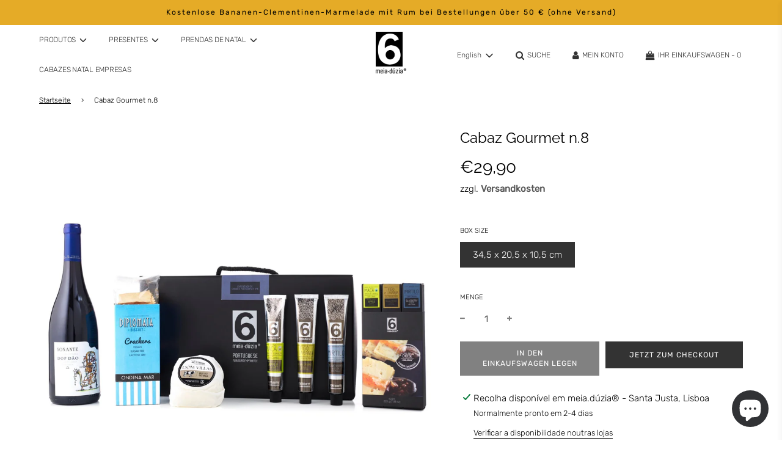

--- FILE ---
content_type: text/html; charset=utf-8
request_url: https://www.meiaduzia.com/de/products/cabaz-gourmet-8
body_size: 62954
content:
 <!doctype html>
<!--[if IE 8]><html class="no-js lt-ie9" lang="en"> <![endif]-->
<!--[if IE 9 ]><html class="ie9 no-js" lang="en"> <![endif]-->
<!--[if (gt IE 9)|!(IE)]><!--> <html class="no-js" lang="en"> <!--<![endif]-->
<head>
  <!-- Google tag (gtag.js) -->
<script async src="https://www.googletagmanager.com/gtag/js?id=AW-529583627"></script>
<script>
  window.dataLayer = window.dataLayer || [];
  function gtag(){dataLayer.push(arguments);}
  gtag('js', new Date());

  gtag('config', 'AW-529583627');
</script>







<script async src="https://www.googletagmanager.com/gtag/js?id=AW-529583627"></script><!-- Google tag (gtag.js) -->
<script>
  window.dataLayer = window.dataLayer || [];
  function gtag() {dataLayer.push(arguments);}

  gtag('js', new Date());
  gtag('config', 'AW-529583627', {'allow_enhanced_conversions' : true});
</script>

  
  
<script type="text/javascript">
  
  	const url1 = 'https://meiaduzia-pt.myshopify.com/admin/api/2021-04/collections/270497710235/products.json';
  
</script>
      
<!-- Google Tag Manager -->
<script>(function(w,d,s,l,i){w[l]=w[l]||[];w[l].push({'gtm.start':
new Date().getTime(),event:'gtm.js'});var f=d.getElementsByTagName(s)[0],
j=d.createElement(s),dl=l!='dataLayer'?'&l='+l:'';j.async=true;j.src=
'https://www.googletagmanager.com/gtm.js?id='+i+dl;f.parentNode.insertBefore(j,f);
})(window,document,'script','dataLayer','GTM-KXQQFM3N');</script>
<!-- End Google Tag Manager -->

       

  
  <script type="text/javascript">  

  
  window.onload=function(){

 

    
    
    

  var sel = document.getElementsByClassName("bundle-builder-app--bundle--filter--option");
    var arr = "";
    
    for (i = 0; i < sel.length; i++){
    
      if(sel[i].value != arr){
			
       
             sel[i].remove();
            i--;
      	
     	 } 
       } 
    
       tWork();
        
 
   
    
  
  } 
  
 
    
  </script>
  
  <!-- Basic page needs ================================================== -->
  <meta charset="utf-8">
  <meta http-equiv="X-UA-Compatible" content="IE=edge">
  

  
    <link rel="shortcut icon" href="//www.meiaduzia.com/cdn/shop/files/logo-6_180x180_crop_center.jpg?v=1654699404" type="image/png">
    <link rel="apple-touch-icon" sizes="180x180" href="//www.meiaduzia.com/cdn/shop/files/logo-6_180x180_crop_center.jpg?v=1654699404">
    <link rel="apple-touch-icon-precomposed" sizes="180x180" href="//www.meiaduzia.com/cdn/shop/files/logo-6_180x180_crop_center.jpg?v=1654699404">
    <link rel="icon" type="image/png" sizes="32x32" href="//www.meiaduzia.com/cdn/shop/files/logo-6_32x32_crop_center.jpg?v=1654699404">
    <link rel="icon" type="image/png" sizes="194x194" href="//www.meiaduzia.com/cdn/shop/files/logo-6_194x194_crop_center.jpg?v=1654699404">
    <link rel="icon" type="image/png" sizes="192x192" href="//www.meiaduzia.com/cdn/shop/files/logo-6_192x192_crop_center.jpg?v=1654699404">
    <link rel="icon" type="image/png" sizes="16x16" href="//www.meiaduzia.com/cdn/shop/files/logo-6_16x16_crop_center.jpg?v=1654699404">
  

  <!-- Title and description ================================================== -->
  <title>
    Cabaz Gourmet n.8 | Produtos de Portugal | meia.duzia® &ndash; meia.dúzia®
  </title>

  
    <meta name="description" content="Cabaz gourmet experiência gastronómica para os amantes de queijo. A oferta ideal para amigos, familiares ou empresa com personalização.">
  

  <!-- Helpers ================================================== -->
  <!-- /snippets/social-meta-tags.liquid -->


<meta property="og:site_name" content="meia.dúzia®">
<meta property="og:url" content="https://www.meiaduzia.com/de/products/cabaz-gourmet-8">
<meta property="og:title" content="Cabaz Gourmet n.8">
<meta property="og:type" content="product">
<meta property="og:description" content="Cabaz gourmet experiência gastronómica para os amantes de queijo. A oferta ideal para amigos, familiares ou empresa com personalização.">

  <meta property="og:price:amount" content="29,90">
  <meta property="og:price:currency" content="EUR">

<meta property="og:image" content="http://www.meiaduzia.com/cdn/shop/products/CabazGourmetn.8_1200x1200.jpg?v=1652713317"><meta property="og:image" content="http://www.meiaduzia.com/cdn/shop/products/compota-mirtilo-cidreira_2_b7364e99-d330-4605-8767-6a993dadbe6b_1200x1200.png?v=1652713472"><meta property="og:image" content="http://www.meiaduzia.com/cdn/shop/products/COD7D2_1_e6132251-3a84-4a57-88d1-152698537af0_1200x1200.png?v=1652713472">
<meta property="og:image:secure_url" content="https://www.meiaduzia.com/cdn/shop/products/CabazGourmetn.8_1200x1200.jpg?v=1652713317"><meta property="og:image:secure_url" content="https://www.meiaduzia.com/cdn/shop/products/compota-mirtilo-cidreira_2_b7364e99-d330-4605-8767-6a993dadbe6b_1200x1200.png?v=1652713472"><meta property="og:image:secure_url" content="https://www.meiaduzia.com/cdn/shop/products/COD7D2_1_e6132251-3a84-4a57-88d1-152698537af0_1200x1200.png?v=1652713472">


  <meta name="twitter:site" content="@">

<meta name="twitter:card" content="summary_large_image">
<meta name="twitter:title" content="Cabaz Gourmet n.8">
<meta name="twitter:description" content="Cabaz gourmet experiência gastronómica para os amantes de queijo. A oferta ideal para amigos, familiares ou empresa com personalização.">

  <link rel="canonical" href="https://www.meiaduzia.com/de/products/cabaz-gourmet-8"/>
  
    <meta name="viewport" content="width=device-width, initial-scale=1, maximum-scale=1, user-scalable=0"/>
  
  <meta name="theme-color" content="#000000">

  <!-- CSS ================================================== -->
  <style>
/*============================================================================
  #Typography
==============================================================================*/





@font-face {
  font-family: Raleway;
  font-weight: 400;
  font-style: normal;
  font-display: swap;
  src: url("//www.meiaduzia.com/cdn/fonts/raleway/raleway_n4.2c76ddd103ff0f30b1230f13e160330ff8b2c68a.woff2") format("woff2"),
       url("//www.meiaduzia.com/cdn/fonts/raleway/raleway_n4.c057757dddc39994ad5d9c9f58e7c2c2a72359a9.woff") format("woff");
}

@font-face {
  font-family: Rubik;
  font-weight: 300;
  font-style: normal;
  font-display: swap;
  src: url("//www.meiaduzia.com/cdn/fonts/rubik/rubik_n3.28109fbcae8bc8da2127ed6af6c67e4379561eae.woff2") format("woff2"),
       url("//www.meiaduzia.com/cdn/fonts/rubik/rubik_n3.942906c434ddf3af9a94498663613ee37f663688.woff") format("woff");
}

@font-face {
  font-family: Rubik;
  font-weight: 300;
  font-style: normal;
  font-display: swap;
  src: url("//www.meiaduzia.com/cdn/fonts/rubik/rubik_n3.28109fbcae8bc8da2127ed6af6c67e4379561eae.woff2") format("woff2"),
       url("//www.meiaduzia.com/cdn/fonts/rubik/rubik_n3.942906c434ddf3af9a94498663613ee37f663688.woff") format("woff");
}


  @font-face {
  font-family: Raleway;
  font-weight: 700;
  font-style: normal;
  font-display: swap;
  src: url("//www.meiaduzia.com/cdn/fonts/raleway/raleway_n7.740cf9e1e4566800071db82eeca3cca45f43ba63.woff2") format("woff2"),
       url("//www.meiaduzia.com/cdn/fonts/raleway/raleway_n7.84943791ecde186400af8db54cf3b5b5e5049a8f.woff") format("woff");
}




  @font-face {
  font-family: Rubik;
  font-weight: 400;
  font-style: normal;
  font-display: swap;
  src: url("//www.meiaduzia.com/cdn/fonts/rubik/rubik_n4.c2fb67c90aa34ecf8da34fc1da937ee9c0c27942.woff2") format("woff2"),
       url("//www.meiaduzia.com/cdn/fonts/rubik/rubik_n4.d229bd4a6a25ec476a0829a74bf3657a5fd9aa36.woff") format("woff");
}




  @font-face {
  font-family: Rubik;
  font-weight: 300;
  font-style: italic;
  font-display: swap;
  src: url("//www.meiaduzia.com/cdn/fonts/rubik/rubik_i3.b05e6185d3b0db0348bd29e75970654320ebece5.woff2") format("woff2"),
       url("//www.meiaduzia.com/cdn/fonts/rubik/rubik_i3.17e9c9c746422f896724a3d9c732ae33fc2e19fd.woff") format("woff");
}




  @font-face {
  font-family: Rubik;
  font-weight: 400;
  font-style: italic;
  font-display: swap;
  src: url("//www.meiaduzia.com/cdn/fonts/rubik/rubik_i4.528fdfa8adf0c2cb49c0f6d132dcaffa910849d6.woff2") format("woff2"),
       url("//www.meiaduzia.com/cdn/fonts/rubik/rubik_i4.937396c2106c0db7a4072bbcd373d4e3d0ab306b.woff") format("woff");
}



/*============================================================================
  #General Variables
==============================================================================*/

:root {

  --font-weight-normal: 300;
  --font-weight-bold: 400;
  --font-weight-header-bold: 700;

  --header-font-stack: Raleway, sans-serif;
  --header-font-weight: 400;
  --header-font-style: normal;
  --header-text-size: 33;
  --header-text-size-px: 33px;

  --header-font-case: uppercase;
  --header-font-size: 12;
  --header-font-size-px: 12px;

  --heading-spacing: 1px;
  --heading-font-case: normal;
  --heading-font-stack: FontDrop;

  --body-font-stack: Rubik, sans-serif;
  --body-font-weight: 300;
  --body-font-style: normal;

  --navigation-font-stack: Rubik, sans-serif;
  --navigation-font-weight: 300;
  --navigation-font-style: normal;

  --base-font-size-int: 15;
  --base-font-size: 15px;

  --body-font-size-12-to-em: 0.8em;
  --body-font-size-14-to-em: 0.93em;
  --body-font-size-16-to-em: 1.07em;
  --body-font-size-18-to-em: 1.2em;
  --body-font-size-20-to-em: 1.33em;
  --body-font-size-22-to-em: 1.47em;
  --body-font-size-24-to-em: 1.6em;
  --body-font-size-28-to-em: 1.87em;
  --body-font-size-36-to-em: 2.4em;

  --sale-badge-color: #f26c4f;
  --sold-out-badge-color: #000;
  --badge-font-color: #fff;

  --primary-btn-text-color: #ffffff;
  --primary-btn-bg-color: #333333;
  --primary-btn-bg-color-lighten50: #b3b3b3;
  --primary-btn-bg-color-opacity50: rgba(51, 51, 51, 0.5);
  --primary-btn-bg-hover-color: #4e4e4e;
  --primary-btn-text-hover-color: #eeeeee;

  --button-text-case: uppercase;
  --button-font-size: 12;
  --button-font-size-px: 12px;

  --secondary-btn-text-color: #fff;
  --secondary-btn-bg-color: #818181;
  --secondary-btn-bg-color-lighten: #b4b4b4;
  --secondary-btn-bg-hover-color: #4e4e4e;
  --secondary-btn-bg-text-hover-color: #fff;

  

  
    --alt-btn-font-style: normal;
    --alt-btn-font-weight: 400;
    

  --text-color: #000000;
  --text-color-lighten5: #0d0d0d;
  --text-color-lighten70: #b3b3b3;
  --text-color-transparent05: rgba(0, 0, 0, 0.05);
  --text-color-transparent15: rgba(0, 0, 0, 0.15);
  --text-color-transparent5: rgba(0, 0, 0, 0.5);
  --text-color-transparent6: rgba(0, 0, 0, 0.6);
  --text-color-transparent7: rgba(0, 0, 0, 0.7);
  --text-color-transparent8: rgba(0, 0, 0, 0.8);

  --product-page-font-size: 24;
  --product-page-font-size-px: 24px;
  --product-page-font-case: normal;

  
  --product-page-font-weight: 500;
  

  --link-color: #000000;
  --on-sale-color: #f26c4f;

  --body-color: #ffffff;
  --body-color-darken10: #e6e6e6;
  --body-color-transparent00: rgba(255, 255, 255, 0);
  --body-color-transparent90: rgba(255, 255, 255, 0.9);

  --body-secondary-color: #ffffff;
  --body-secondary-color-transparent00: rgba(255, 255, 255, 0);
  --body-secondary-color-darken05: #f2f2f2;

  --color-primary-background: #ffffff;
  --color-secondary-background: #ffffff;

  --cart-background-color: #919191;

  --border-color: rgba(0, 0, 0, 0.5);
  --border-color-darken10: #000000;

  --header-color: #ffffff;
  --header-color-darken5: #f2f2f2;
  --header-color-lighten5: #ffffff;

  --header-border-color: rgba(0,0,0,0);

  --announcement-text-size: 12px;
  --announcement-text-spacing: 2px;
  --announcement-text-case: none;

  
      --announcement-font-style: normal;
      --announcement-font-weight: 400;
    

  --logo-font-size: 12px;

  --overlay-header-text-color: #fff;
  --nav-text-color: #333333;
  --nav-text-hover: #595959;

  --color-scheme-light-background: #f1f2f3;
  --color-scheme-light-background-lighten5: #ffffff;
  --color-scheme-light-text: #000000;
  --color-scheme-light-text-transparent60: rgba(0, 0, 0, 0.6);

  --color-scheme-feature-background: #e5ab27;
  --color-scheme-feature-background-lighten5: #e8b43e;
  --color-scheme-feature-text: #000000;
  --color-scheme-feature-text-transparent60: rgba(0, 0, 0, 0.6);

  --homepage-sections-accent-secondary-color-transparent60: rgba(0, 0, 0, 0.6);

  --color-scheme-dark-background: #333;
  --color-scheme-dark-text: #fff;
  --color-scheme-dark-text-transparent60: rgba(255, 255, 255, 0.6);

  --filter-bg-color: rgba(0, 0, 0, 0.1);

  --color-footer-bg: #000000;
  --color-footer-bg-darken5: #000000;
  --color-footer-text: #9F9F9F;
  --color-footer-text-darken10: #868686;
  --color-footer-border: rgba(159, 159, 159, 0.1);

  --popup-text-color: #000;
  --popup-text-color-lighten10: #1a1a1a;
  --popup-bg-color: #fff;

  --menu-drawer-color: #fff;
  --menu-drawer-color-darken5: #f2f2f2;
  --menu-drawer-text-color: #333;
  --menu-drawer-border-color: rgba(51, 51, 51, 0.1);
  --menu-drawer-text-hover-color: #9F9F9F;

  --cart-drawer-color: #fff;
  --cart-drawer-text-color: #333;
  --cart-drawer-text-color-lighten10: #4d4d4d;
  --cart-drawer-border-color: rgba(51, 51, 51, 0.5);

  --fancybox-overlay: url('//www.meiaduzia.com/cdn/shop/t/7/assets/fancybox_overlay.png?v=61793926319831825281624430250');

  /* Shop Pay Installments variables */
  --color-body: #ffffff;
  --color-bg: #ffffff;
}
</style>

  
  
    <link rel="preload" href="//www.meiaduzia.com/cdn/shop/t/7/assets/theme-product.min.css?v=60410865637986791624430274" as="style">
    <link href="//www.meiaduzia.com/cdn/shop/t/7/assets/theme-product.min.css?v=60410865637986791624430274" rel="stylesheet" type="text/css" media="all" />
  
  
  

  <link rel="preload" href="//www.meiaduzia.com/cdn/shop/t/7/assets/custom.css?v=33446914365153804571657896812" as="style">
  <link href="//www.meiaduzia.com/cdn/shop/t/7/assets/custom.css?v=33446914365153804571657896812" rel="stylesheet" type="text/css" media="all" />
  
  <link rel="preload" href="//www.meiaduzia.com/cdn/shop/t/7/assets/custom-ls.min.css?v=58117903480706683011746637467" as="style">
  <link href="//www.meiaduzia.com/cdn/shop/t/7/assets/custom-ls.min.css?v=58117903480706683011746637467" rel="stylesheet" type="text/css" media="all" />
  

  <!-- Header hook for plugins ================================================== -->
  <script>window.performance && window.performance.mark && window.performance.mark('shopify.content_for_header.start');</script><meta name="facebook-domain-verification" content="czzpo4y3prmwtrpq2nu1307rsr3hpg">
<meta name="facebook-domain-verification" content="zuricim0q23lj8wav99uvqphdr9jhq">
<meta name="google-site-verification" content="xjJ3lbH8acK7G91Njsw1J753UHR1cbaEVMsjLVqnMaU">
<meta id="shopify-digital-wallet" name="shopify-digital-wallet" content="/56670617755/digital_wallets/dialog">
<meta name="shopify-checkout-api-token" content="8ae9b278113366cf8a26ffda6edef8a5">
<meta id="in-context-paypal-metadata" data-shop-id="56670617755" data-venmo-supported="false" data-environment="production" data-locale="de_DE" data-paypal-v4="true" data-currency="EUR">
<link rel="alternate" hreflang="x-default" href="https://www.meiaduzia.com/products/cabaz-gourmet-8">
<link rel="alternate" hreflang="de" href="https://www.meiaduzia.com/de/products/cabaz-gourmet-8">
<link rel="alternate" hreflang="es" href="https://www.meiaduzia.com/es/products/cabaz-gourmet-8">
<link rel="alternate" hreflang="fr" href="https://www.meiaduzia.com/fr/products/cabaz-gourmet-8">
<link rel="alternate" hreflang="en" href="https://www.meiaduzia.com/en/products/cabaz-gourmet-8">
<link rel="alternate" hreflang="es-AC" href="https://www.meiaduzia.es/products/cabaz-gourmet-8">
<link rel="alternate" hreflang="fr-AC" href="https://www.meiaduzia.fr/products/cabaz-gourmet-8">
<link rel="alternate" hreflang="es-AD" href="https://www.meiaduzia.es/products/cabaz-gourmet-8">
<link rel="alternate" hreflang="fr-AD" href="https://www.meiaduzia.fr/products/cabaz-gourmet-8">
<link rel="alternate" hreflang="es-AE" href="https://www.meiaduzia.es/products/cabaz-gourmet-8">
<link rel="alternate" hreflang="fr-AE" href="https://www.meiaduzia.fr/products/cabaz-gourmet-8">
<link rel="alternate" hreflang="es-AF" href="https://www.meiaduzia.es/products/cabaz-gourmet-8">
<link rel="alternate" hreflang="fr-AF" href="https://www.meiaduzia.fr/products/cabaz-gourmet-8">
<link rel="alternate" hreflang="es-AG" href="https://www.meiaduzia.es/products/cabaz-gourmet-8">
<link rel="alternate" hreflang="fr-AG" href="https://www.meiaduzia.fr/products/cabaz-gourmet-8">
<link rel="alternate" hreflang="es-AI" href="https://www.meiaduzia.es/products/cabaz-gourmet-8">
<link rel="alternate" hreflang="fr-AI" href="https://www.meiaduzia.fr/products/cabaz-gourmet-8">
<link rel="alternate" hreflang="es-AL" href="https://www.meiaduzia.es/products/cabaz-gourmet-8">
<link rel="alternate" hreflang="fr-AL" href="https://www.meiaduzia.fr/products/cabaz-gourmet-8">
<link rel="alternate" hreflang="es-AM" href="https://www.meiaduzia.es/products/cabaz-gourmet-8">
<link rel="alternate" hreflang="fr-AM" href="https://www.meiaduzia.fr/products/cabaz-gourmet-8">
<link rel="alternate" hreflang="es-AR" href="https://www.meiaduzia.es/products/cabaz-gourmet-8">
<link rel="alternate" hreflang="fr-AR" href="https://www.meiaduzia.fr/products/cabaz-gourmet-8">
<link rel="alternate" hreflang="es-AT" href="https://www.meiaduzia.es/products/cabaz-gourmet-8">
<link rel="alternate" hreflang="fr-AT" href="https://www.meiaduzia.fr/products/cabaz-gourmet-8">
<link rel="alternate" hreflang="es-AU" href="https://www.meiaduzia.es/products/cabaz-gourmet-8">
<link rel="alternate" hreflang="fr-AU" href="https://www.meiaduzia.fr/products/cabaz-gourmet-8">
<link rel="alternate" hreflang="es-AW" href="https://www.meiaduzia.es/products/cabaz-gourmet-8">
<link rel="alternate" hreflang="fr-AW" href="https://www.meiaduzia.fr/products/cabaz-gourmet-8">
<link rel="alternate" hreflang="es-AX" href="https://www.meiaduzia.es/products/cabaz-gourmet-8">
<link rel="alternate" hreflang="fr-AX" href="https://www.meiaduzia.fr/products/cabaz-gourmet-8">
<link rel="alternate" hreflang="es-AZ" href="https://www.meiaduzia.es/products/cabaz-gourmet-8">
<link rel="alternate" hreflang="fr-AZ" href="https://www.meiaduzia.fr/products/cabaz-gourmet-8">
<link rel="alternate" hreflang="es-BA" href="https://www.meiaduzia.es/products/cabaz-gourmet-8">
<link rel="alternate" hreflang="fr-BA" href="https://www.meiaduzia.fr/products/cabaz-gourmet-8">
<link rel="alternate" hreflang="es-BB" href="https://www.meiaduzia.es/products/cabaz-gourmet-8">
<link rel="alternate" hreflang="fr-BB" href="https://www.meiaduzia.fr/products/cabaz-gourmet-8">
<link rel="alternate" hreflang="es-BD" href="https://www.meiaduzia.es/products/cabaz-gourmet-8">
<link rel="alternate" hreflang="fr-BD" href="https://www.meiaduzia.fr/products/cabaz-gourmet-8">
<link rel="alternate" hreflang="es-BE" href="https://www.meiaduzia.es/products/cabaz-gourmet-8">
<link rel="alternate" hreflang="fr-BE" href="https://www.meiaduzia.fr/products/cabaz-gourmet-8">
<link rel="alternate" hreflang="es-BF" href="https://www.meiaduzia.es/products/cabaz-gourmet-8">
<link rel="alternate" hreflang="fr-BF" href="https://www.meiaduzia.fr/products/cabaz-gourmet-8">
<link rel="alternate" hreflang="es-BG" href="https://www.meiaduzia.es/products/cabaz-gourmet-8">
<link rel="alternate" hreflang="fr-BG" href="https://www.meiaduzia.fr/products/cabaz-gourmet-8">
<link rel="alternate" hreflang="es-BH" href="https://www.meiaduzia.es/products/cabaz-gourmet-8">
<link rel="alternate" hreflang="fr-BH" href="https://www.meiaduzia.fr/products/cabaz-gourmet-8">
<link rel="alternate" hreflang="es-BI" href="https://www.meiaduzia.es/products/cabaz-gourmet-8">
<link rel="alternate" hreflang="fr-BI" href="https://www.meiaduzia.fr/products/cabaz-gourmet-8">
<link rel="alternate" hreflang="es-BJ" href="https://www.meiaduzia.es/products/cabaz-gourmet-8">
<link rel="alternate" hreflang="fr-BJ" href="https://www.meiaduzia.fr/products/cabaz-gourmet-8">
<link rel="alternate" hreflang="es-BL" href="https://www.meiaduzia.es/products/cabaz-gourmet-8">
<link rel="alternate" hreflang="fr-BL" href="https://www.meiaduzia.fr/products/cabaz-gourmet-8">
<link rel="alternate" hreflang="es-BM" href="https://www.meiaduzia.es/products/cabaz-gourmet-8">
<link rel="alternate" hreflang="fr-BM" href="https://www.meiaduzia.fr/products/cabaz-gourmet-8">
<link rel="alternate" hreflang="es-BN" href="https://www.meiaduzia.es/products/cabaz-gourmet-8">
<link rel="alternate" hreflang="fr-BN" href="https://www.meiaduzia.fr/products/cabaz-gourmet-8">
<link rel="alternate" hreflang="es-BO" href="https://www.meiaduzia.es/products/cabaz-gourmet-8">
<link rel="alternate" hreflang="fr-BO" href="https://www.meiaduzia.fr/products/cabaz-gourmet-8">
<link rel="alternate" hreflang="es-BQ" href="https://www.meiaduzia.es/products/cabaz-gourmet-8">
<link rel="alternate" hreflang="fr-BQ" href="https://www.meiaduzia.fr/products/cabaz-gourmet-8">
<link rel="alternate" hreflang="es-BR" href="https://www.meiaduzia.es/products/cabaz-gourmet-8">
<link rel="alternate" hreflang="fr-BR" href="https://www.meiaduzia.fr/products/cabaz-gourmet-8">
<link rel="alternate" hreflang="es-BS" href="https://www.meiaduzia.es/products/cabaz-gourmet-8">
<link rel="alternate" hreflang="fr-BS" href="https://www.meiaduzia.fr/products/cabaz-gourmet-8">
<link rel="alternate" hreflang="es-BT" href="https://www.meiaduzia.es/products/cabaz-gourmet-8">
<link rel="alternate" hreflang="fr-BT" href="https://www.meiaduzia.fr/products/cabaz-gourmet-8">
<link rel="alternate" hreflang="es-BW" href="https://www.meiaduzia.es/products/cabaz-gourmet-8">
<link rel="alternate" hreflang="fr-BW" href="https://www.meiaduzia.fr/products/cabaz-gourmet-8">
<link rel="alternate" hreflang="es-BY" href="https://www.meiaduzia.es/products/cabaz-gourmet-8">
<link rel="alternate" hreflang="fr-BY" href="https://www.meiaduzia.fr/products/cabaz-gourmet-8">
<link rel="alternate" hreflang="es-BZ" href="https://www.meiaduzia.es/products/cabaz-gourmet-8">
<link rel="alternate" hreflang="fr-BZ" href="https://www.meiaduzia.fr/products/cabaz-gourmet-8">
<link rel="alternate" hreflang="es-CA" href="https://www.meiaduzia.es/products/cabaz-gourmet-8">
<link rel="alternate" hreflang="fr-CA" href="https://www.meiaduzia.fr/products/cabaz-gourmet-8">
<link rel="alternate" hreflang="es-CC" href="https://www.meiaduzia.es/products/cabaz-gourmet-8">
<link rel="alternate" hreflang="fr-CC" href="https://www.meiaduzia.fr/products/cabaz-gourmet-8">
<link rel="alternate" hreflang="es-CD" href="https://www.meiaduzia.es/products/cabaz-gourmet-8">
<link rel="alternate" hreflang="fr-CD" href="https://www.meiaduzia.fr/products/cabaz-gourmet-8">
<link rel="alternate" hreflang="es-CF" href="https://www.meiaduzia.es/products/cabaz-gourmet-8">
<link rel="alternate" hreflang="fr-CF" href="https://www.meiaduzia.fr/products/cabaz-gourmet-8">
<link rel="alternate" hreflang="es-CG" href="https://www.meiaduzia.es/products/cabaz-gourmet-8">
<link rel="alternate" hreflang="fr-CG" href="https://www.meiaduzia.fr/products/cabaz-gourmet-8">
<link rel="alternate" hreflang="es-CH" href="https://www.meiaduzia.es/products/cabaz-gourmet-8">
<link rel="alternate" hreflang="fr-CH" href="https://www.meiaduzia.fr/products/cabaz-gourmet-8">
<link rel="alternate" hreflang="es-CI" href="https://www.meiaduzia.es/products/cabaz-gourmet-8">
<link rel="alternate" hreflang="fr-CI" href="https://www.meiaduzia.fr/products/cabaz-gourmet-8">
<link rel="alternate" hreflang="es-CK" href="https://www.meiaduzia.es/products/cabaz-gourmet-8">
<link rel="alternate" hreflang="fr-CK" href="https://www.meiaduzia.fr/products/cabaz-gourmet-8">
<link rel="alternate" hreflang="es-CL" href="https://www.meiaduzia.es/products/cabaz-gourmet-8">
<link rel="alternate" hreflang="fr-CL" href="https://www.meiaduzia.fr/products/cabaz-gourmet-8">
<link rel="alternate" hreflang="es-CM" href="https://www.meiaduzia.es/products/cabaz-gourmet-8">
<link rel="alternate" hreflang="fr-CM" href="https://www.meiaduzia.fr/products/cabaz-gourmet-8">
<link rel="alternate" hreflang="es-CN" href="https://www.meiaduzia.es/products/cabaz-gourmet-8">
<link rel="alternate" hreflang="fr-CN" href="https://www.meiaduzia.fr/products/cabaz-gourmet-8">
<link rel="alternate" hreflang="es-CO" href="https://www.meiaduzia.es/products/cabaz-gourmet-8">
<link rel="alternate" hreflang="fr-CO" href="https://www.meiaduzia.fr/products/cabaz-gourmet-8">
<link rel="alternate" hreflang="es-CR" href="https://www.meiaduzia.es/products/cabaz-gourmet-8">
<link rel="alternate" hreflang="fr-CR" href="https://www.meiaduzia.fr/products/cabaz-gourmet-8">
<link rel="alternate" hreflang="es-CV" href="https://www.meiaduzia.es/products/cabaz-gourmet-8">
<link rel="alternate" hreflang="fr-CV" href="https://www.meiaduzia.fr/products/cabaz-gourmet-8">
<link rel="alternate" hreflang="es-CW" href="https://www.meiaduzia.es/products/cabaz-gourmet-8">
<link rel="alternate" hreflang="fr-CW" href="https://www.meiaduzia.fr/products/cabaz-gourmet-8">
<link rel="alternate" hreflang="es-CX" href="https://www.meiaduzia.es/products/cabaz-gourmet-8">
<link rel="alternate" hreflang="fr-CX" href="https://www.meiaduzia.fr/products/cabaz-gourmet-8">
<link rel="alternate" hreflang="es-CY" href="https://www.meiaduzia.es/products/cabaz-gourmet-8">
<link rel="alternate" hreflang="fr-CY" href="https://www.meiaduzia.fr/products/cabaz-gourmet-8">
<link rel="alternate" hreflang="es-CZ" href="https://www.meiaduzia.es/products/cabaz-gourmet-8">
<link rel="alternate" hreflang="fr-CZ" href="https://www.meiaduzia.fr/products/cabaz-gourmet-8">
<link rel="alternate" hreflang="es-DE" href="https://www.meiaduzia.es/products/cabaz-gourmet-8">
<link rel="alternate" hreflang="fr-DE" href="https://www.meiaduzia.fr/products/cabaz-gourmet-8">
<link rel="alternate" hreflang="es-DJ" href="https://www.meiaduzia.es/products/cabaz-gourmet-8">
<link rel="alternate" hreflang="fr-DJ" href="https://www.meiaduzia.fr/products/cabaz-gourmet-8">
<link rel="alternate" hreflang="es-DK" href="https://www.meiaduzia.es/products/cabaz-gourmet-8">
<link rel="alternate" hreflang="fr-DK" href="https://www.meiaduzia.fr/products/cabaz-gourmet-8">
<link rel="alternate" hreflang="es-DM" href="https://www.meiaduzia.es/products/cabaz-gourmet-8">
<link rel="alternate" hreflang="fr-DM" href="https://www.meiaduzia.fr/products/cabaz-gourmet-8">
<link rel="alternate" hreflang="es-DO" href="https://www.meiaduzia.es/products/cabaz-gourmet-8">
<link rel="alternate" hreflang="fr-DO" href="https://www.meiaduzia.fr/products/cabaz-gourmet-8">
<link rel="alternate" hreflang="es-EC" href="https://www.meiaduzia.es/products/cabaz-gourmet-8">
<link rel="alternate" hreflang="fr-EC" href="https://www.meiaduzia.fr/products/cabaz-gourmet-8">
<link rel="alternate" hreflang="es-EE" href="https://www.meiaduzia.es/products/cabaz-gourmet-8">
<link rel="alternate" hreflang="fr-EE" href="https://www.meiaduzia.fr/products/cabaz-gourmet-8">
<link rel="alternate" hreflang="es-EG" href="https://www.meiaduzia.es/products/cabaz-gourmet-8">
<link rel="alternate" hreflang="fr-EG" href="https://www.meiaduzia.fr/products/cabaz-gourmet-8">
<link rel="alternate" hreflang="es-EH" href="https://www.meiaduzia.es/products/cabaz-gourmet-8">
<link rel="alternate" hreflang="fr-EH" href="https://www.meiaduzia.fr/products/cabaz-gourmet-8">
<link rel="alternate" hreflang="es-ER" href="https://www.meiaduzia.es/products/cabaz-gourmet-8">
<link rel="alternate" hreflang="fr-ER" href="https://www.meiaduzia.fr/products/cabaz-gourmet-8">
<link rel="alternate" hreflang="es-ES" href="https://www.meiaduzia.es/products/cabaz-gourmet-8">
<link rel="alternate" hreflang="fr-ES" href="https://www.meiaduzia.fr/products/cabaz-gourmet-8">
<link rel="alternate" hreflang="es-ET" href="https://www.meiaduzia.es/products/cabaz-gourmet-8">
<link rel="alternate" hreflang="fr-ET" href="https://www.meiaduzia.fr/products/cabaz-gourmet-8">
<link rel="alternate" hreflang="es-FI" href="https://www.meiaduzia.es/products/cabaz-gourmet-8">
<link rel="alternate" hreflang="fr-FI" href="https://www.meiaduzia.fr/products/cabaz-gourmet-8">
<link rel="alternate" hreflang="es-FJ" href="https://www.meiaduzia.es/products/cabaz-gourmet-8">
<link rel="alternate" hreflang="fr-FJ" href="https://www.meiaduzia.fr/products/cabaz-gourmet-8">
<link rel="alternate" hreflang="es-FK" href="https://www.meiaduzia.es/products/cabaz-gourmet-8">
<link rel="alternate" hreflang="fr-FK" href="https://www.meiaduzia.fr/products/cabaz-gourmet-8">
<link rel="alternate" hreflang="es-FO" href="https://www.meiaduzia.es/products/cabaz-gourmet-8">
<link rel="alternate" hreflang="fr-FO" href="https://www.meiaduzia.fr/products/cabaz-gourmet-8">
<link rel="alternate" hreflang="es-FR" href="https://www.meiaduzia.es/products/cabaz-gourmet-8">
<link rel="alternate" hreflang="fr-FR" href="https://www.meiaduzia.fr/products/cabaz-gourmet-8">
<link rel="alternate" hreflang="es-GA" href="https://www.meiaduzia.es/products/cabaz-gourmet-8">
<link rel="alternate" hreflang="fr-GA" href="https://www.meiaduzia.fr/products/cabaz-gourmet-8">
<link rel="alternate" hreflang="es-GB" href="https://www.meiaduzia.es/products/cabaz-gourmet-8">
<link rel="alternate" hreflang="fr-GB" href="https://www.meiaduzia.fr/products/cabaz-gourmet-8">
<link rel="alternate" hreflang="es-GD" href="https://www.meiaduzia.es/products/cabaz-gourmet-8">
<link rel="alternate" hreflang="fr-GD" href="https://www.meiaduzia.fr/products/cabaz-gourmet-8">
<link rel="alternate" hreflang="es-GE" href="https://www.meiaduzia.es/products/cabaz-gourmet-8">
<link rel="alternate" hreflang="fr-GE" href="https://www.meiaduzia.fr/products/cabaz-gourmet-8">
<link rel="alternate" hreflang="es-GF" href="https://www.meiaduzia.es/products/cabaz-gourmet-8">
<link rel="alternate" hreflang="fr-GF" href="https://www.meiaduzia.fr/products/cabaz-gourmet-8">
<link rel="alternate" hreflang="es-GG" href="https://www.meiaduzia.es/products/cabaz-gourmet-8">
<link rel="alternate" hreflang="fr-GG" href="https://www.meiaduzia.fr/products/cabaz-gourmet-8">
<link rel="alternate" hreflang="es-GH" href="https://www.meiaduzia.es/products/cabaz-gourmet-8">
<link rel="alternate" hreflang="fr-GH" href="https://www.meiaduzia.fr/products/cabaz-gourmet-8">
<link rel="alternate" hreflang="es-GI" href="https://www.meiaduzia.es/products/cabaz-gourmet-8">
<link rel="alternate" hreflang="fr-GI" href="https://www.meiaduzia.fr/products/cabaz-gourmet-8">
<link rel="alternate" hreflang="es-GL" href="https://www.meiaduzia.es/products/cabaz-gourmet-8">
<link rel="alternate" hreflang="fr-GL" href="https://www.meiaduzia.fr/products/cabaz-gourmet-8">
<link rel="alternate" hreflang="es-GM" href="https://www.meiaduzia.es/products/cabaz-gourmet-8">
<link rel="alternate" hreflang="fr-GM" href="https://www.meiaduzia.fr/products/cabaz-gourmet-8">
<link rel="alternate" hreflang="es-GN" href="https://www.meiaduzia.es/products/cabaz-gourmet-8">
<link rel="alternate" hreflang="fr-GN" href="https://www.meiaduzia.fr/products/cabaz-gourmet-8">
<link rel="alternate" hreflang="es-GP" href="https://www.meiaduzia.es/products/cabaz-gourmet-8">
<link rel="alternate" hreflang="fr-GP" href="https://www.meiaduzia.fr/products/cabaz-gourmet-8">
<link rel="alternate" hreflang="es-GQ" href="https://www.meiaduzia.es/products/cabaz-gourmet-8">
<link rel="alternate" hreflang="fr-GQ" href="https://www.meiaduzia.fr/products/cabaz-gourmet-8">
<link rel="alternate" hreflang="es-GR" href="https://www.meiaduzia.es/products/cabaz-gourmet-8">
<link rel="alternate" hreflang="fr-GR" href="https://www.meiaduzia.fr/products/cabaz-gourmet-8">
<link rel="alternate" hreflang="es-GS" href="https://www.meiaduzia.es/products/cabaz-gourmet-8">
<link rel="alternate" hreflang="fr-GS" href="https://www.meiaduzia.fr/products/cabaz-gourmet-8">
<link rel="alternate" hreflang="es-GT" href="https://www.meiaduzia.es/products/cabaz-gourmet-8">
<link rel="alternate" hreflang="fr-GT" href="https://www.meiaduzia.fr/products/cabaz-gourmet-8">
<link rel="alternate" hreflang="es-GW" href="https://www.meiaduzia.es/products/cabaz-gourmet-8">
<link rel="alternate" hreflang="fr-GW" href="https://www.meiaduzia.fr/products/cabaz-gourmet-8">
<link rel="alternate" hreflang="es-GY" href="https://www.meiaduzia.es/products/cabaz-gourmet-8">
<link rel="alternate" hreflang="fr-GY" href="https://www.meiaduzia.fr/products/cabaz-gourmet-8">
<link rel="alternate" hreflang="es-HK" href="https://www.meiaduzia.es/products/cabaz-gourmet-8">
<link rel="alternate" hreflang="fr-HK" href="https://www.meiaduzia.fr/products/cabaz-gourmet-8">
<link rel="alternate" hreflang="es-HN" href="https://www.meiaduzia.es/products/cabaz-gourmet-8">
<link rel="alternate" hreflang="fr-HN" href="https://www.meiaduzia.fr/products/cabaz-gourmet-8">
<link rel="alternate" hreflang="es-HR" href="https://www.meiaduzia.es/products/cabaz-gourmet-8">
<link rel="alternate" hreflang="fr-HR" href="https://www.meiaduzia.fr/products/cabaz-gourmet-8">
<link rel="alternate" hreflang="es-HT" href="https://www.meiaduzia.es/products/cabaz-gourmet-8">
<link rel="alternate" hreflang="fr-HT" href="https://www.meiaduzia.fr/products/cabaz-gourmet-8">
<link rel="alternate" hreflang="es-HU" href="https://www.meiaduzia.es/products/cabaz-gourmet-8">
<link rel="alternate" hreflang="fr-HU" href="https://www.meiaduzia.fr/products/cabaz-gourmet-8">
<link rel="alternate" hreflang="es-ID" href="https://www.meiaduzia.es/products/cabaz-gourmet-8">
<link rel="alternate" hreflang="fr-ID" href="https://www.meiaduzia.fr/products/cabaz-gourmet-8">
<link rel="alternate" hreflang="es-IE" href="https://www.meiaduzia.es/products/cabaz-gourmet-8">
<link rel="alternate" hreflang="fr-IE" href="https://www.meiaduzia.fr/products/cabaz-gourmet-8">
<link rel="alternate" hreflang="es-IL" href="https://www.meiaduzia.es/products/cabaz-gourmet-8">
<link rel="alternate" hreflang="fr-IL" href="https://www.meiaduzia.fr/products/cabaz-gourmet-8">
<link rel="alternate" hreflang="es-IM" href="https://www.meiaduzia.es/products/cabaz-gourmet-8">
<link rel="alternate" hreflang="fr-IM" href="https://www.meiaduzia.fr/products/cabaz-gourmet-8">
<link rel="alternate" hreflang="es-IN" href="https://www.meiaduzia.es/products/cabaz-gourmet-8">
<link rel="alternate" hreflang="fr-IN" href="https://www.meiaduzia.fr/products/cabaz-gourmet-8">
<link rel="alternate" hreflang="es-IO" href="https://www.meiaduzia.es/products/cabaz-gourmet-8">
<link rel="alternate" hreflang="fr-IO" href="https://www.meiaduzia.fr/products/cabaz-gourmet-8">
<link rel="alternate" hreflang="es-IQ" href="https://www.meiaduzia.es/products/cabaz-gourmet-8">
<link rel="alternate" hreflang="fr-IQ" href="https://www.meiaduzia.fr/products/cabaz-gourmet-8">
<link rel="alternate" hreflang="es-IS" href="https://www.meiaduzia.es/products/cabaz-gourmet-8">
<link rel="alternate" hreflang="fr-IS" href="https://www.meiaduzia.fr/products/cabaz-gourmet-8">
<link rel="alternate" hreflang="es-IT" href="https://www.meiaduzia.es/products/cabaz-gourmet-8">
<link rel="alternate" hreflang="fr-IT" href="https://www.meiaduzia.fr/products/cabaz-gourmet-8">
<link rel="alternate" hreflang="es-JE" href="https://www.meiaduzia.es/products/cabaz-gourmet-8">
<link rel="alternate" hreflang="fr-JE" href="https://www.meiaduzia.fr/products/cabaz-gourmet-8">
<link rel="alternate" hreflang="es-JM" href="https://www.meiaduzia.es/products/cabaz-gourmet-8">
<link rel="alternate" hreflang="fr-JM" href="https://www.meiaduzia.fr/products/cabaz-gourmet-8">
<link rel="alternate" hreflang="es-JO" href="https://www.meiaduzia.es/products/cabaz-gourmet-8">
<link rel="alternate" hreflang="fr-JO" href="https://www.meiaduzia.fr/products/cabaz-gourmet-8">
<link rel="alternate" hreflang="es-JP" href="https://www.meiaduzia.es/products/cabaz-gourmet-8">
<link rel="alternate" hreflang="fr-JP" href="https://www.meiaduzia.fr/products/cabaz-gourmet-8">
<link rel="alternate" hreflang="es-KE" href="https://www.meiaduzia.es/products/cabaz-gourmet-8">
<link rel="alternate" hreflang="fr-KE" href="https://www.meiaduzia.fr/products/cabaz-gourmet-8">
<link rel="alternate" hreflang="es-KG" href="https://www.meiaduzia.es/products/cabaz-gourmet-8">
<link rel="alternate" hreflang="fr-KG" href="https://www.meiaduzia.fr/products/cabaz-gourmet-8">
<link rel="alternate" hreflang="es-KH" href="https://www.meiaduzia.es/products/cabaz-gourmet-8">
<link rel="alternate" hreflang="fr-KH" href="https://www.meiaduzia.fr/products/cabaz-gourmet-8">
<link rel="alternate" hreflang="es-KI" href="https://www.meiaduzia.es/products/cabaz-gourmet-8">
<link rel="alternate" hreflang="fr-KI" href="https://www.meiaduzia.fr/products/cabaz-gourmet-8">
<link rel="alternate" hreflang="es-KM" href="https://www.meiaduzia.es/products/cabaz-gourmet-8">
<link rel="alternate" hreflang="fr-KM" href="https://www.meiaduzia.fr/products/cabaz-gourmet-8">
<link rel="alternate" hreflang="es-KN" href="https://www.meiaduzia.es/products/cabaz-gourmet-8">
<link rel="alternate" hreflang="fr-KN" href="https://www.meiaduzia.fr/products/cabaz-gourmet-8">
<link rel="alternate" hreflang="es-KR" href="https://www.meiaduzia.es/products/cabaz-gourmet-8">
<link rel="alternate" hreflang="fr-KR" href="https://www.meiaduzia.fr/products/cabaz-gourmet-8">
<link rel="alternate" hreflang="es-KW" href="https://www.meiaduzia.es/products/cabaz-gourmet-8">
<link rel="alternate" hreflang="fr-KW" href="https://www.meiaduzia.fr/products/cabaz-gourmet-8">
<link rel="alternate" hreflang="es-KY" href="https://www.meiaduzia.es/products/cabaz-gourmet-8">
<link rel="alternate" hreflang="fr-KY" href="https://www.meiaduzia.fr/products/cabaz-gourmet-8">
<link rel="alternate" hreflang="es-KZ" href="https://www.meiaduzia.es/products/cabaz-gourmet-8">
<link rel="alternate" hreflang="fr-KZ" href="https://www.meiaduzia.fr/products/cabaz-gourmet-8">
<link rel="alternate" hreflang="es-LA" href="https://www.meiaduzia.es/products/cabaz-gourmet-8">
<link rel="alternate" hreflang="fr-LA" href="https://www.meiaduzia.fr/products/cabaz-gourmet-8">
<link rel="alternate" hreflang="es-LB" href="https://www.meiaduzia.es/products/cabaz-gourmet-8">
<link rel="alternate" hreflang="fr-LB" href="https://www.meiaduzia.fr/products/cabaz-gourmet-8">
<link rel="alternate" hreflang="es-LC" href="https://www.meiaduzia.es/products/cabaz-gourmet-8">
<link rel="alternate" hreflang="fr-LC" href="https://www.meiaduzia.fr/products/cabaz-gourmet-8">
<link rel="alternate" hreflang="es-LI" href="https://www.meiaduzia.es/products/cabaz-gourmet-8">
<link rel="alternate" hreflang="fr-LI" href="https://www.meiaduzia.fr/products/cabaz-gourmet-8">
<link rel="alternate" hreflang="es-LK" href="https://www.meiaduzia.es/products/cabaz-gourmet-8">
<link rel="alternate" hreflang="fr-LK" href="https://www.meiaduzia.fr/products/cabaz-gourmet-8">
<link rel="alternate" hreflang="es-LR" href="https://www.meiaduzia.es/products/cabaz-gourmet-8">
<link rel="alternate" hreflang="fr-LR" href="https://www.meiaduzia.fr/products/cabaz-gourmet-8">
<link rel="alternate" hreflang="es-LS" href="https://www.meiaduzia.es/products/cabaz-gourmet-8">
<link rel="alternate" hreflang="fr-LS" href="https://www.meiaduzia.fr/products/cabaz-gourmet-8">
<link rel="alternate" hreflang="es-LT" href="https://www.meiaduzia.es/products/cabaz-gourmet-8">
<link rel="alternate" hreflang="fr-LT" href="https://www.meiaduzia.fr/products/cabaz-gourmet-8">
<link rel="alternate" hreflang="es-LU" href="https://www.meiaduzia.es/products/cabaz-gourmet-8">
<link rel="alternate" hreflang="fr-LU" href="https://www.meiaduzia.fr/products/cabaz-gourmet-8">
<link rel="alternate" hreflang="es-LV" href="https://www.meiaduzia.es/products/cabaz-gourmet-8">
<link rel="alternate" hreflang="fr-LV" href="https://www.meiaduzia.fr/products/cabaz-gourmet-8">
<link rel="alternate" hreflang="es-LY" href="https://www.meiaduzia.es/products/cabaz-gourmet-8">
<link rel="alternate" hreflang="fr-LY" href="https://www.meiaduzia.fr/products/cabaz-gourmet-8">
<link rel="alternate" hreflang="es-MA" href="https://www.meiaduzia.es/products/cabaz-gourmet-8">
<link rel="alternate" hreflang="fr-MA" href="https://www.meiaduzia.fr/products/cabaz-gourmet-8">
<link rel="alternate" hreflang="es-MC" href="https://www.meiaduzia.es/products/cabaz-gourmet-8">
<link rel="alternate" hreflang="fr-MC" href="https://www.meiaduzia.fr/products/cabaz-gourmet-8">
<link rel="alternate" hreflang="es-MD" href="https://www.meiaduzia.es/products/cabaz-gourmet-8">
<link rel="alternate" hreflang="fr-MD" href="https://www.meiaduzia.fr/products/cabaz-gourmet-8">
<link rel="alternate" hreflang="es-ME" href="https://www.meiaduzia.es/products/cabaz-gourmet-8">
<link rel="alternate" hreflang="fr-ME" href="https://www.meiaduzia.fr/products/cabaz-gourmet-8">
<link rel="alternate" hreflang="es-MF" href="https://www.meiaduzia.es/products/cabaz-gourmet-8">
<link rel="alternate" hreflang="fr-MF" href="https://www.meiaduzia.fr/products/cabaz-gourmet-8">
<link rel="alternate" hreflang="es-MG" href="https://www.meiaduzia.es/products/cabaz-gourmet-8">
<link rel="alternate" hreflang="fr-MG" href="https://www.meiaduzia.fr/products/cabaz-gourmet-8">
<link rel="alternate" hreflang="es-MK" href="https://www.meiaduzia.es/products/cabaz-gourmet-8">
<link rel="alternate" hreflang="fr-MK" href="https://www.meiaduzia.fr/products/cabaz-gourmet-8">
<link rel="alternate" hreflang="es-ML" href="https://www.meiaduzia.es/products/cabaz-gourmet-8">
<link rel="alternate" hreflang="fr-ML" href="https://www.meiaduzia.fr/products/cabaz-gourmet-8">
<link rel="alternate" hreflang="es-MM" href="https://www.meiaduzia.es/products/cabaz-gourmet-8">
<link rel="alternate" hreflang="fr-MM" href="https://www.meiaduzia.fr/products/cabaz-gourmet-8">
<link rel="alternate" hreflang="es-MN" href="https://www.meiaduzia.es/products/cabaz-gourmet-8">
<link rel="alternate" hreflang="fr-MN" href="https://www.meiaduzia.fr/products/cabaz-gourmet-8">
<link rel="alternate" hreflang="es-MO" href="https://www.meiaduzia.es/products/cabaz-gourmet-8">
<link rel="alternate" hreflang="fr-MO" href="https://www.meiaduzia.fr/products/cabaz-gourmet-8">
<link rel="alternate" hreflang="es-MQ" href="https://www.meiaduzia.es/products/cabaz-gourmet-8">
<link rel="alternate" hreflang="fr-MQ" href="https://www.meiaduzia.fr/products/cabaz-gourmet-8">
<link rel="alternate" hreflang="es-MR" href="https://www.meiaduzia.es/products/cabaz-gourmet-8">
<link rel="alternate" hreflang="fr-MR" href="https://www.meiaduzia.fr/products/cabaz-gourmet-8">
<link rel="alternate" hreflang="es-MS" href="https://www.meiaduzia.es/products/cabaz-gourmet-8">
<link rel="alternate" hreflang="fr-MS" href="https://www.meiaduzia.fr/products/cabaz-gourmet-8">
<link rel="alternate" hreflang="es-MT" href="https://www.meiaduzia.es/products/cabaz-gourmet-8">
<link rel="alternate" hreflang="fr-MT" href="https://www.meiaduzia.fr/products/cabaz-gourmet-8">
<link rel="alternate" hreflang="es-MU" href="https://www.meiaduzia.es/products/cabaz-gourmet-8">
<link rel="alternate" hreflang="fr-MU" href="https://www.meiaduzia.fr/products/cabaz-gourmet-8">
<link rel="alternate" hreflang="es-MV" href="https://www.meiaduzia.es/products/cabaz-gourmet-8">
<link rel="alternate" hreflang="fr-MV" href="https://www.meiaduzia.fr/products/cabaz-gourmet-8">
<link rel="alternate" hreflang="es-MW" href="https://www.meiaduzia.es/products/cabaz-gourmet-8">
<link rel="alternate" hreflang="fr-MW" href="https://www.meiaduzia.fr/products/cabaz-gourmet-8">
<link rel="alternate" hreflang="es-MX" href="https://www.meiaduzia.es/products/cabaz-gourmet-8">
<link rel="alternate" hreflang="fr-MX" href="https://www.meiaduzia.fr/products/cabaz-gourmet-8">
<link rel="alternate" hreflang="es-MY" href="https://www.meiaduzia.es/products/cabaz-gourmet-8">
<link rel="alternate" hreflang="fr-MY" href="https://www.meiaduzia.fr/products/cabaz-gourmet-8">
<link rel="alternate" hreflang="es-MZ" href="https://www.meiaduzia.es/products/cabaz-gourmet-8">
<link rel="alternate" hreflang="fr-MZ" href="https://www.meiaduzia.fr/products/cabaz-gourmet-8">
<link rel="alternate" hreflang="es-NA" href="https://www.meiaduzia.es/products/cabaz-gourmet-8">
<link rel="alternate" hreflang="fr-NA" href="https://www.meiaduzia.fr/products/cabaz-gourmet-8">
<link rel="alternate" hreflang="es-NC" href="https://www.meiaduzia.es/products/cabaz-gourmet-8">
<link rel="alternate" hreflang="fr-NC" href="https://www.meiaduzia.fr/products/cabaz-gourmet-8">
<link rel="alternate" hreflang="es-NE" href="https://www.meiaduzia.es/products/cabaz-gourmet-8">
<link rel="alternate" hreflang="fr-NE" href="https://www.meiaduzia.fr/products/cabaz-gourmet-8">
<link rel="alternate" hreflang="es-NF" href="https://www.meiaduzia.es/products/cabaz-gourmet-8">
<link rel="alternate" hreflang="fr-NF" href="https://www.meiaduzia.fr/products/cabaz-gourmet-8">
<link rel="alternate" hreflang="es-NG" href="https://www.meiaduzia.es/products/cabaz-gourmet-8">
<link rel="alternate" hreflang="fr-NG" href="https://www.meiaduzia.fr/products/cabaz-gourmet-8">
<link rel="alternate" hreflang="es-NI" href="https://www.meiaduzia.es/products/cabaz-gourmet-8">
<link rel="alternate" hreflang="fr-NI" href="https://www.meiaduzia.fr/products/cabaz-gourmet-8">
<link rel="alternate" hreflang="es-NL" href="https://www.meiaduzia.es/products/cabaz-gourmet-8">
<link rel="alternate" hreflang="fr-NL" href="https://www.meiaduzia.fr/products/cabaz-gourmet-8">
<link rel="alternate" hreflang="es-NO" href="https://www.meiaduzia.es/products/cabaz-gourmet-8">
<link rel="alternate" hreflang="fr-NO" href="https://www.meiaduzia.fr/products/cabaz-gourmet-8">
<link rel="alternate" hreflang="es-NP" href="https://www.meiaduzia.es/products/cabaz-gourmet-8">
<link rel="alternate" hreflang="fr-NP" href="https://www.meiaduzia.fr/products/cabaz-gourmet-8">
<link rel="alternate" hreflang="es-NR" href="https://www.meiaduzia.es/products/cabaz-gourmet-8">
<link rel="alternate" hreflang="fr-NR" href="https://www.meiaduzia.fr/products/cabaz-gourmet-8">
<link rel="alternate" hreflang="es-NU" href="https://www.meiaduzia.es/products/cabaz-gourmet-8">
<link rel="alternate" hreflang="fr-NU" href="https://www.meiaduzia.fr/products/cabaz-gourmet-8">
<link rel="alternate" hreflang="es-NZ" href="https://www.meiaduzia.es/products/cabaz-gourmet-8">
<link rel="alternate" hreflang="fr-NZ" href="https://www.meiaduzia.fr/products/cabaz-gourmet-8">
<link rel="alternate" hreflang="es-OM" href="https://www.meiaduzia.es/products/cabaz-gourmet-8">
<link rel="alternate" hreflang="fr-OM" href="https://www.meiaduzia.fr/products/cabaz-gourmet-8">
<link rel="alternate" hreflang="es-PA" href="https://www.meiaduzia.es/products/cabaz-gourmet-8">
<link rel="alternate" hreflang="fr-PA" href="https://www.meiaduzia.fr/products/cabaz-gourmet-8">
<link rel="alternate" hreflang="es-PE" href="https://www.meiaduzia.es/products/cabaz-gourmet-8">
<link rel="alternate" hreflang="fr-PE" href="https://www.meiaduzia.fr/products/cabaz-gourmet-8">
<link rel="alternate" hreflang="es-PF" href="https://www.meiaduzia.es/products/cabaz-gourmet-8">
<link rel="alternate" hreflang="fr-PF" href="https://www.meiaduzia.fr/products/cabaz-gourmet-8">
<link rel="alternate" hreflang="es-PG" href="https://www.meiaduzia.es/products/cabaz-gourmet-8">
<link rel="alternate" hreflang="fr-PG" href="https://www.meiaduzia.fr/products/cabaz-gourmet-8">
<link rel="alternate" hreflang="es-PH" href="https://www.meiaduzia.es/products/cabaz-gourmet-8">
<link rel="alternate" hreflang="fr-PH" href="https://www.meiaduzia.fr/products/cabaz-gourmet-8">
<link rel="alternate" hreflang="es-PK" href="https://www.meiaduzia.es/products/cabaz-gourmet-8">
<link rel="alternate" hreflang="fr-PK" href="https://www.meiaduzia.fr/products/cabaz-gourmet-8">
<link rel="alternate" hreflang="es-PL" href="https://www.meiaduzia.es/products/cabaz-gourmet-8">
<link rel="alternate" hreflang="fr-PL" href="https://www.meiaduzia.fr/products/cabaz-gourmet-8">
<link rel="alternate" hreflang="es-PM" href="https://www.meiaduzia.es/products/cabaz-gourmet-8">
<link rel="alternate" hreflang="fr-PM" href="https://www.meiaduzia.fr/products/cabaz-gourmet-8">
<link rel="alternate" hreflang="es-PN" href="https://www.meiaduzia.es/products/cabaz-gourmet-8">
<link rel="alternate" hreflang="fr-PN" href="https://www.meiaduzia.fr/products/cabaz-gourmet-8">
<link rel="alternate" hreflang="es-PS" href="https://www.meiaduzia.es/products/cabaz-gourmet-8">
<link rel="alternate" hreflang="fr-PS" href="https://www.meiaduzia.fr/products/cabaz-gourmet-8">
<link rel="alternate" hreflang="es-PY" href="https://www.meiaduzia.es/products/cabaz-gourmet-8">
<link rel="alternate" hreflang="fr-PY" href="https://www.meiaduzia.fr/products/cabaz-gourmet-8">
<link rel="alternate" hreflang="es-QA" href="https://www.meiaduzia.es/products/cabaz-gourmet-8">
<link rel="alternate" hreflang="fr-QA" href="https://www.meiaduzia.fr/products/cabaz-gourmet-8">
<link rel="alternate" hreflang="es-RE" href="https://www.meiaduzia.es/products/cabaz-gourmet-8">
<link rel="alternate" hreflang="fr-RE" href="https://www.meiaduzia.fr/products/cabaz-gourmet-8">
<link rel="alternate" hreflang="es-RO" href="https://www.meiaduzia.es/products/cabaz-gourmet-8">
<link rel="alternate" hreflang="fr-RO" href="https://www.meiaduzia.fr/products/cabaz-gourmet-8">
<link rel="alternate" hreflang="es-RS" href="https://www.meiaduzia.es/products/cabaz-gourmet-8">
<link rel="alternate" hreflang="fr-RS" href="https://www.meiaduzia.fr/products/cabaz-gourmet-8">
<link rel="alternate" hreflang="es-RU" href="https://www.meiaduzia.es/products/cabaz-gourmet-8">
<link rel="alternate" hreflang="fr-RU" href="https://www.meiaduzia.fr/products/cabaz-gourmet-8">
<link rel="alternate" hreflang="es-RW" href="https://www.meiaduzia.es/products/cabaz-gourmet-8">
<link rel="alternate" hreflang="fr-RW" href="https://www.meiaduzia.fr/products/cabaz-gourmet-8">
<link rel="alternate" hreflang="es-SA" href="https://www.meiaduzia.es/products/cabaz-gourmet-8">
<link rel="alternate" hreflang="fr-SA" href="https://www.meiaduzia.fr/products/cabaz-gourmet-8">
<link rel="alternate" hreflang="es-SB" href="https://www.meiaduzia.es/products/cabaz-gourmet-8">
<link rel="alternate" hreflang="fr-SB" href="https://www.meiaduzia.fr/products/cabaz-gourmet-8">
<link rel="alternate" hreflang="es-SC" href="https://www.meiaduzia.es/products/cabaz-gourmet-8">
<link rel="alternate" hreflang="fr-SC" href="https://www.meiaduzia.fr/products/cabaz-gourmet-8">
<link rel="alternate" hreflang="es-SD" href="https://www.meiaduzia.es/products/cabaz-gourmet-8">
<link rel="alternate" hreflang="fr-SD" href="https://www.meiaduzia.fr/products/cabaz-gourmet-8">
<link rel="alternate" hreflang="es-SE" href="https://www.meiaduzia.es/products/cabaz-gourmet-8">
<link rel="alternate" hreflang="fr-SE" href="https://www.meiaduzia.fr/products/cabaz-gourmet-8">
<link rel="alternate" hreflang="es-SG" href="https://www.meiaduzia.es/products/cabaz-gourmet-8">
<link rel="alternate" hreflang="fr-SG" href="https://www.meiaduzia.fr/products/cabaz-gourmet-8">
<link rel="alternate" hreflang="es-SH" href="https://www.meiaduzia.es/products/cabaz-gourmet-8">
<link rel="alternate" hreflang="fr-SH" href="https://www.meiaduzia.fr/products/cabaz-gourmet-8">
<link rel="alternate" hreflang="es-SI" href="https://www.meiaduzia.es/products/cabaz-gourmet-8">
<link rel="alternate" hreflang="fr-SI" href="https://www.meiaduzia.fr/products/cabaz-gourmet-8">
<link rel="alternate" hreflang="es-SJ" href="https://www.meiaduzia.es/products/cabaz-gourmet-8">
<link rel="alternate" hreflang="fr-SJ" href="https://www.meiaduzia.fr/products/cabaz-gourmet-8">
<link rel="alternate" hreflang="es-SK" href="https://www.meiaduzia.es/products/cabaz-gourmet-8">
<link rel="alternate" hreflang="fr-SK" href="https://www.meiaduzia.fr/products/cabaz-gourmet-8">
<link rel="alternate" hreflang="es-SL" href="https://www.meiaduzia.es/products/cabaz-gourmet-8">
<link rel="alternate" hreflang="fr-SL" href="https://www.meiaduzia.fr/products/cabaz-gourmet-8">
<link rel="alternate" hreflang="es-SM" href="https://www.meiaduzia.es/products/cabaz-gourmet-8">
<link rel="alternate" hreflang="fr-SM" href="https://www.meiaduzia.fr/products/cabaz-gourmet-8">
<link rel="alternate" hreflang="es-SN" href="https://www.meiaduzia.es/products/cabaz-gourmet-8">
<link rel="alternate" hreflang="fr-SN" href="https://www.meiaduzia.fr/products/cabaz-gourmet-8">
<link rel="alternate" hreflang="es-SO" href="https://www.meiaduzia.es/products/cabaz-gourmet-8">
<link rel="alternate" hreflang="fr-SO" href="https://www.meiaduzia.fr/products/cabaz-gourmet-8">
<link rel="alternate" hreflang="es-SR" href="https://www.meiaduzia.es/products/cabaz-gourmet-8">
<link rel="alternate" hreflang="fr-SR" href="https://www.meiaduzia.fr/products/cabaz-gourmet-8">
<link rel="alternate" hreflang="es-SS" href="https://www.meiaduzia.es/products/cabaz-gourmet-8">
<link rel="alternate" hreflang="fr-SS" href="https://www.meiaduzia.fr/products/cabaz-gourmet-8">
<link rel="alternate" hreflang="es-ST" href="https://www.meiaduzia.es/products/cabaz-gourmet-8">
<link rel="alternate" hreflang="fr-ST" href="https://www.meiaduzia.fr/products/cabaz-gourmet-8">
<link rel="alternate" hreflang="es-SV" href="https://www.meiaduzia.es/products/cabaz-gourmet-8">
<link rel="alternate" hreflang="fr-SV" href="https://www.meiaduzia.fr/products/cabaz-gourmet-8">
<link rel="alternate" hreflang="es-SX" href="https://www.meiaduzia.es/products/cabaz-gourmet-8">
<link rel="alternate" hreflang="fr-SX" href="https://www.meiaduzia.fr/products/cabaz-gourmet-8">
<link rel="alternate" hreflang="es-SZ" href="https://www.meiaduzia.es/products/cabaz-gourmet-8">
<link rel="alternate" hreflang="fr-SZ" href="https://www.meiaduzia.fr/products/cabaz-gourmet-8">
<link rel="alternate" hreflang="es-TA" href="https://www.meiaduzia.es/products/cabaz-gourmet-8">
<link rel="alternate" hreflang="fr-TA" href="https://www.meiaduzia.fr/products/cabaz-gourmet-8">
<link rel="alternate" hreflang="es-TC" href="https://www.meiaduzia.es/products/cabaz-gourmet-8">
<link rel="alternate" hreflang="fr-TC" href="https://www.meiaduzia.fr/products/cabaz-gourmet-8">
<link rel="alternate" hreflang="es-TD" href="https://www.meiaduzia.es/products/cabaz-gourmet-8">
<link rel="alternate" hreflang="fr-TD" href="https://www.meiaduzia.fr/products/cabaz-gourmet-8">
<link rel="alternate" hreflang="es-TF" href="https://www.meiaduzia.es/products/cabaz-gourmet-8">
<link rel="alternate" hreflang="fr-TF" href="https://www.meiaduzia.fr/products/cabaz-gourmet-8">
<link rel="alternate" hreflang="es-TG" href="https://www.meiaduzia.es/products/cabaz-gourmet-8">
<link rel="alternate" hreflang="fr-TG" href="https://www.meiaduzia.fr/products/cabaz-gourmet-8">
<link rel="alternate" hreflang="es-TH" href="https://www.meiaduzia.es/products/cabaz-gourmet-8">
<link rel="alternate" hreflang="fr-TH" href="https://www.meiaduzia.fr/products/cabaz-gourmet-8">
<link rel="alternate" hreflang="es-TJ" href="https://www.meiaduzia.es/products/cabaz-gourmet-8">
<link rel="alternate" hreflang="fr-TJ" href="https://www.meiaduzia.fr/products/cabaz-gourmet-8">
<link rel="alternate" hreflang="es-TK" href="https://www.meiaduzia.es/products/cabaz-gourmet-8">
<link rel="alternate" hreflang="fr-TK" href="https://www.meiaduzia.fr/products/cabaz-gourmet-8">
<link rel="alternate" hreflang="es-TL" href="https://www.meiaduzia.es/products/cabaz-gourmet-8">
<link rel="alternate" hreflang="fr-TL" href="https://www.meiaduzia.fr/products/cabaz-gourmet-8">
<link rel="alternate" hreflang="es-TM" href="https://www.meiaduzia.es/products/cabaz-gourmet-8">
<link rel="alternate" hreflang="fr-TM" href="https://www.meiaduzia.fr/products/cabaz-gourmet-8">
<link rel="alternate" hreflang="es-TN" href="https://www.meiaduzia.es/products/cabaz-gourmet-8">
<link rel="alternate" hreflang="fr-TN" href="https://www.meiaduzia.fr/products/cabaz-gourmet-8">
<link rel="alternate" hreflang="es-TO" href="https://www.meiaduzia.es/products/cabaz-gourmet-8">
<link rel="alternate" hreflang="fr-TO" href="https://www.meiaduzia.fr/products/cabaz-gourmet-8">
<link rel="alternate" hreflang="es-TR" href="https://www.meiaduzia.es/products/cabaz-gourmet-8">
<link rel="alternate" hreflang="fr-TR" href="https://www.meiaduzia.fr/products/cabaz-gourmet-8">
<link rel="alternate" hreflang="es-TT" href="https://www.meiaduzia.es/products/cabaz-gourmet-8">
<link rel="alternate" hreflang="fr-TT" href="https://www.meiaduzia.fr/products/cabaz-gourmet-8">
<link rel="alternate" hreflang="es-TV" href="https://www.meiaduzia.es/products/cabaz-gourmet-8">
<link rel="alternate" hreflang="fr-TV" href="https://www.meiaduzia.fr/products/cabaz-gourmet-8">
<link rel="alternate" hreflang="es-TW" href="https://www.meiaduzia.es/products/cabaz-gourmet-8">
<link rel="alternate" hreflang="fr-TW" href="https://www.meiaduzia.fr/products/cabaz-gourmet-8">
<link rel="alternate" hreflang="es-TZ" href="https://www.meiaduzia.es/products/cabaz-gourmet-8">
<link rel="alternate" hreflang="fr-TZ" href="https://www.meiaduzia.fr/products/cabaz-gourmet-8">
<link rel="alternate" hreflang="es-UA" href="https://www.meiaduzia.es/products/cabaz-gourmet-8">
<link rel="alternate" hreflang="fr-UA" href="https://www.meiaduzia.fr/products/cabaz-gourmet-8">
<link rel="alternate" hreflang="es-UG" href="https://www.meiaduzia.es/products/cabaz-gourmet-8">
<link rel="alternate" hreflang="fr-UG" href="https://www.meiaduzia.fr/products/cabaz-gourmet-8">
<link rel="alternate" hreflang="es-UM" href="https://www.meiaduzia.es/products/cabaz-gourmet-8">
<link rel="alternate" hreflang="fr-UM" href="https://www.meiaduzia.fr/products/cabaz-gourmet-8">
<link rel="alternate" hreflang="es-UY" href="https://www.meiaduzia.es/products/cabaz-gourmet-8">
<link rel="alternate" hreflang="fr-UY" href="https://www.meiaduzia.fr/products/cabaz-gourmet-8">
<link rel="alternate" hreflang="es-UZ" href="https://www.meiaduzia.es/products/cabaz-gourmet-8">
<link rel="alternate" hreflang="fr-UZ" href="https://www.meiaduzia.fr/products/cabaz-gourmet-8">
<link rel="alternate" hreflang="es-VA" href="https://www.meiaduzia.es/products/cabaz-gourmet-8">
<link rel="alternate" hreflang="fr-VA" href="https://www.meiaduzia.fr/products/cabaz-gourmet-8">
<link rel="alternate" hreflang="es-VC" href="https://www.meiaduzia.es/products/cabaz-gourmet-8">
<link rel="alternate" hreflang="fr-VC" href="https://www.meiaduzia.fr/products/cabaz-gourmet-8">
<link rel="alternate" hreflang="es-VE" href="https://www.meiaduzia.es/products/cabaz-gourmet-8">
<link rel="alternate" hreflang="fr-VE" href="https://www.meiaduzia.fr/products/cabaz-gourmet-8">
<link rel="alternate" hreflang="es-VG" href="https://www.meiaduzia.es/products/cabaz-gourmet-8">
<link rel="alternate" hreflang="fr-VG" href="https://www.meiaduzia.fr/products/cabaz-gourmet-8">
<link rel="alternate" hreflang="es-VN" href="https://www.meiaduzia.es/products/cabaz-gourmet-8">
<link rel="alternate" hreflang="fr-VN" href="https://www.meiaduzia.fr/products/cabaz-gourmet-8">
<link rel="alternate" hreflang="es-VU" href="https://www.meiaduzia.es/products/cabaz-gourmet-8">
<link rel="alternate" hreflang="fr-VU" href="https://www.meiaduzia.fr/products/cabaz-gourmet-8">
<link rel="alternate" hreflang="es-WF" href="https://www.meiaduzia.es/products/cabaz-gourmet-8">
<link rel="alternate" hreflang="fr-WF" href="https://www.meiaduzia.fr/products/cabaz-gourmet-8">
<link rel="alternate" hreflang="es-WS" href="https://www.meiaduzia.es/products/cabaz-gourmet-8">
<link rel="alternate" hreflang="fr-WS" href="https://www.meiaduzia.fr/products/cabaz-gourmet-8">
<link rel="alternate" hreflang="es-XK" href="https://www.meiaduzia.es/products/cabaz-gourmet-8">
<link rel="alternate" hreflang="fr-XK" href="https://www.meiaduzia.fr/products/cabaz-gourmet-8">
<link rel="alternate" hreflang="es-YE" href="https://www.meiaduzia.es/products/cabaz-gourmet-8">
<link rel="alternate" hreflang="fr-YE" href="https://www.meiaduzia.fr/products/cabaz-gourmet-8">
<link rel="alternate" hreflang="es-YT" href="https://www.meiaduzia.es/products/cabaz-gourmet-8">
<link rel="alternate" hreflang="fr-YT" href="https://www.meiaduzia.fr/products/cabaz-gourmet-8">
<link rel="alternate" hreflang="es-ZA" href="https://www.meiaduzia.es/products/cabaz-gourmet-8">
<link rel="alternate" hreflang="fr-ZA" href="https://www.meiaduzia.fr/products/cabaz-gourmet-8">
<link rel="alternate" hreflang="es-ZM" href="https://www.meiaduzia.es/products/cabaz-gourmet-8">
<link rel="alternate" hreflang="fr-ZM" href="https://www.meiaduzia.fr/products/cabaz-gourmet-8">
<link rel="alternate" hreflang="es-ZW" href="https://www.meiaduzia.es/products/cabaz-gourmet-8">
<link rel="alternate" hreflang="fr-ZW" href="https://www.meiaduzia.fr/products/cabaz-gourmet-8">
<link rel="alternate" hreflang="es-US" href="https://www.meiaduzia.es/products/cabaz-gourmet-8">
<link rel="alternate" hreflang="fr-US" href="https://www.meiaduzia.fr/products/cabaz-gourmet-8">
<link rel="alternate" type="application/json+oembed" href="https://www.meiaduzia.com/de/products/cabaz-gourmet-8.oembed">
<script async="async" src="/checkouts/internal/preloads.js?locale=de-PT"></script>
<link rel="preconnect" href="https://shop.app" crossorigin="anonymous">
<script async="async" src="https://shop.app/checkouts/internal/preloads.js?locale=de-PT&shop_id=56670617755" crossorigin="anonymous"></script>
<script id="apple-pay-shop-capabilities" type="application/json">{"shopId":56670617755,"countryCode":"PT","currencyCode":"EUR","merchantCapabilities":["supports3DS"],"merchantId":"gid:\/\/shopify\/Shop\/56670617755","merchantName":"meia.dúzia®","requiredBillingContactFields":["postalAddress","email","phone"],"requiredShippingContactFields":["postalAddress","email","phone"],"shippingType":"shipping","supportedNetworks":["visa","maestro","masterCard","amex"],"total":{"type":"pending","label":"meia.dúzia®","amount":"1.00"},"shopifyPaymentsEnabled":true,"supportsSubscriptions":true}</script>
<script id="shopify-features" type="application/json">{"accessToken":"8ae9b278113366cf8a26ffda6edef8a5","betas":["rich-media-storefront-analytics"],"domain":"www.meiaduzia.com","predictiveSearch":true,"shopId":56670617755,"locale":"de"}</script>
<script>var Shopify = Shopify || {};
Shopify.shop = "meiaduzia-pt.myshopify.com";
Shopify.locale = "de";
Shopify.currency = {"active":"EUR","rate":"1.0"};
Shopify.country = "PT";
Shopify.theme = {"name":"Flow - Eight - Code_Fix - 23.06.2021","id":124083437723,"schema_name":"Flow","schema_version":"17.3.4","theme_store_id":801,"role":"main"};
Shopify.theme.handle = "null";
Shopify.theme.style = {"id":null,"handle":null};
Shopify.cdnHost = "www.meiaduzia.com/cdn";
Shopify.routes = Shopify.routes || {};
Shopify.routes.root = "/de/";</script>
<script type="module">!function(o){(o.Shopify=o.Shopify||{}).modules=!0}(window);</script>
<script>!function(o){function n(){var o=[];function n(){o.push(Array.prototype.slice.apply(arguments))}return n.q=o,n}var t=o.Shopify=o.Shopify||{};t.loadFeatures=n(),t.autoloadFeatures=n()}(window);</script>
<script>
  window.ShopifyPay = window.ShopifyPay || {};
  window.ShopifyPay.apiHost = "shop.app\/pay";
  window.ShopifyPay.redirectState = null;
</script>
<script id="shop-js-analytics" type="application/json">{"pageType":"product"}</script>
<script defer="defer" async type="module" src="//www.meiaduzia.com/cdn/shopifycloud/shop-js/modules/v2/client.init-shop-cart-sync_BnV6Aryc.de.esm.js"></script>
<script defer="defer" async type="module" src="//www.meiaduzia.com/cdn/shopifycloud/shop-js/modules/v2/chunk.common_Cf6kPQmv.esm.js"></script>
<script type="module">
  await import("//www.meiaduzia.com/cdn/shopifycloud/shop-js/modules/v2/client.init-shop-cart-sync_BnV6Aryc.de.esm.js");
await import("//www.meiaduzia.com/cdn/shopifycloud/shop-js/modules/v2/chunk.common_Cf6kPQmv.esm.js");

  window.Shopify.SignInWithShop?.initShopCartSync?.({"fedCMEnabled":true,"windoidEnabled":true});

</script>
<script>
  window.Shopify = window.Shopify || {};
  if (!window.Shopify.featureAssets) window.Shopify.featureAssets = {};
  window.Shopify.featureAssets['shop-js'] = {"shop-cart-sync":["modules/v2/client.shop-cart-sync_DXd9xblp.de.esm.js","modules/v2/chunk.common_Cf6kPQmv.esm.js"],"shop-button":["modules/v2/client.shop-button_Cy4gLa-Z.de.esm.js","modules/v2/chunk.common_Cf6kPQmv.esm.js"],"init-fed-cm":["modules/v2/client.init-fed-cm_CpzT8pmn.de.esm.js","modules/v2/chunk.common_Cf6kPQmv.esm.js"],"init-windoid":["modules/v2/client.init-windoid_u-ndkLxU.de.esm.js","modules/v2/chunk.common_Cf6kPQmv.esm.js"],"shop-toast-manager":["modules/v2/client.shop-toast-manager_PpM6dyHx.de.esm.js","modules/v2/chunk.common_Cf6kPQmv.esm.js"],"shop-cash-offers":["modules/v2/client.shop-cash-offers_B6CtjaXo.de.esm.js","modules/v2/chunk.common_Cf6kPQmv.esm.js","modules/v2/chunk.modal_DOMNjDsI.esm.js"],"avatar":["modules/v2/client.avatar_BTnouDA3.de.esm.js"],"init-shop-email-lookup-coordinator":["modules/v2/client.init-shop-email-lookup-coordinator_CwS45JAR.de.esm.js","modules/v2/chunk.common_Cf6kPQmv.esm.js"],"init-shop-cart-sync":["modules/v2/client.init-shop-cart-sync_BnV6Aryc.de.esm.js","modules/v2/chunk.common_Cf6kPQmv.esm.js"],"pay-button":["modules/v2/client.pay-button_CiFp8qLE.de.esm.js","modules/v2/chunk.common_Cf6kPQmv.esm.js"],"init-customer-accounts-sign-up":["modules/v2/client.init-customer-accounts-sign-up_ClbpnIB2.de.esm.js","modules/v2/client.shop-login-button_DBcRVj4K.de.esm.js","modules/v2/chunk.common_Cf6kPQmv.esm.js","modules/v2/chunk.modal_DOMNjDsI.esm.js"],"init-shop-for-new-customer-accounts":["modules/v2/client.init-shop-for-new-customer-accounts_BB22cB-G.de.esm.js","modules/v2/client.shop-login-button_DBcRVj4K.de.esm.js","modules/v2/chunk.common_Cf6kPQmv.esm.js","modules/v2/chunk.modal_DOMNjDsI.esm.js"],"checkout-modal":["modules/v2/client.checkout-modal_BPZhqQ1w.de.esm.js","modules/v2/chunk.common_Cf6kPQmv.esm.js","modules/v2/chunk.modal_DOMNjDsI.esm.js"],"init-customer-accounts":["modules/v2/client.init-customer-accounts_7oTzMmII.de.esm.js","modules/v2/client.shop-login-button_DBcRVj4K.de.esm.js","modules/v2/chunk.common_Cf6kPQmv.esm.js","modules/v2/chunk.modal_DOMNjDsI.esm.js"],"shop-login-button":["modules/v2/client.shop-login-button_DBcRVj4K.de.esm.js","modules/v2/chunk.common_Cf6kPQmv.esm.js","modules/v2/chunk.modal_DOMNjDsI.esm.js"],"shop-login":["modules/v2/client.shop-login_Bp5RB2vv.de.esm.js","modules/v2/chunk.common_Cf6kPQmv.esm.js","modules/v2/chunk.modal_DOMNjDsI.esm.js"],"shop-follow-button":["modules/v2/client.shop-follow-button_BhTlDOob.de.esm.js","modules/v2/chunk.common_Cf6kPQmv.esm.js","modules/v2/chunk.modal_DOMNjDsI.esm.js"],"lead-capture":["modules/v2/client.lead-capture_g_Z67JwY.de.esm.js","modules/v2/chunk.common_Cf6kPQmv.esm.js","modules/v2/chunk.modal_DOMNjDsI.esm.js"],"payment-terms":["modules/v2/client.payment-terms_DGPGKel7.de.esm.js","modules/v2/chunk.common_Cf6kPQmv.esm.js","modules/v2/chunk.modal_DOMNjDsI.esm.js"]};
</script>
<script>(function() {
  var isLoaded = false;
  function asyncLoad() {
    if (isLoaded) return;
    isLoaded = true;
    var urls = ["https:\/\/live.bb.eight-cdn.com\/script.js?shop=meiaduzia-pt.myshopify.com"];
    for (var i = 0; i < urls.length; i++) {
      var s = document.createElement('script');
      s.type = 'text/javascript';
      s.async = true;
      s.src = urls[i];
      var x = document.getElementsByTagName('script')[0];
      x.parentNode.insertBefore(s, x);
    }
  };
  if(window.attachEvent) {
    window.attachEvent('onload', asyncLoad);
  } else {
    window.addEventListener('load', asyncLoad, false);
  }
})();</script>
<script id="__st">var __st={"a":56670617755,"offset":0,"reqid":"8ec4af0b-3c8b-4c1f-a913-6edda46517b4-1762093206","pageurl":"www.meiaduzia.com\/de\/products\/cabaz-gourmet-8","u":"c2af06a23999","p":"product","rtyp":"product","rid":7345614094491};</script>
<script>window.ShopifyPaypalV4VisibilityTracking = true;</script>
<script id="captcha-bootstrap">!function(){'use strict';const t='contact',e='account',n='new_comment',o=[[t,t],['blogs',n],['comments',n],[t,'customer']],c=[[e,'customer_login'],[e,'guest_login'],[e,'recover_customer_password'],[e,'create_customer']],r=t=>t.map((([t,e])=>`form[action*='/${t}']:not([data-nocaptcha='true']) input[name='form_type'][value='${e}']`)).join(','),a=t=>()=>t?[...document.querySelectorAll(t)].map((t=>t.form)):[];function s(){const t=[...o],e=r(t);return a(e)}const i='password',u='form_key',d=['recaptcha-v3-token','g-recaptcha-response','h-captcha-response',i],f=()=>{try{return window.sessionStorage}catch{return}},m='__shopify_v',_=t=>t.elements[u];function p(t,e,n=!1){try{const o=window.sessionStorage,c=JSON.parse(o.getItem(e)),{data:r}=function(t){const{data:e,action:n}=t;return t[m]||n?{data:e,action:n}:{data:t,action:n}}(c);for(const[e,n]of Object.entries(r))t.elements[e]&&(t.elements[e].value=n);n&&o.removeItem(e)}catch(o){console.error('form repopulation failed',{error:o})}}const l='form_type',E='cptcha';function T(t){t.dataset[E]=!0}const w=window,h=w.document,L='Shopify',v='ce_forms',y='captcha';let A=!1;((t,e)=>{const n=(g='f06e6c50-85a8-45c8-87d0-21a2b65856fe',I='https://cdn.shopify.com/shopifycloud/storefront-forms-hcaptcha/ce_storefront_forms_captcha_hcaptcha.v1.5.2.iife.js',D={infoText:'Durch hCaptcha geschützt',privacyText:'Datenschutz',termsText:'Allgemeine Geschäftsbedingungen'},(t,e,n)=>{const o=w[L][v],c=o.bindForm;if(c)return c(t,g,e,D).then(n);var r;o.q.push([[t,g,e,D],n]),r=I,A||(h.body.append(Object.assign(h.createElement('script'),{id:'captcha-provider',async:!0,src:r})),A=!0)});var g,I,D;w[L]=w[L]||{},w[L][v]=w[L][v]||{},w[L][v].q=[],w[L][y]=w[L][y]||{},w[L][y].protect=function(t,e){n(t,void 0,e),T(t)},Object.freeze(w[L][y]),function(t,e,n,w,h,L){const[v,y,A,g]=function(t,e,n){const i=e?o:[],u=t?c:[],d=[...i,...u],f=r(d),m=r(i),_=r(d.filter((([t,e])=>n.includes(e))));return[a(f),a(m),a(_),s()]}(w,h,L),I=t=>{const e=t.target;return e instanceof HTMLFormElement?e:e&&e.form},D=t=>v().includes(t);t.addEventListener('submit',(t=>{const e=I(t);if(!e)return;const n=D(e)&&!e.dataset.hcaptchaBound&&!e.dataset.recaptchaBound,o=_(e),c=g().includes(e)&&(!o||!o.value);(n||c)&&t.preventDefault(),c&&!n&&(function(t){try{if(!f())return;!function(t){const e=f();if(!e)return;const n=_(t);if(!n)return;const o=n.value;o&&e.removeItem(o)}(t);const e=Array.from(Array(32),(()=>Math.random().toString(36)[2])).join('');!function(t,e){_(t)||t.append(Object.assign(document.createElement('input'),{type:'hidden',name:u})),t.elements[u].value=e}(t,e),function(t,e){const n=f();if(!n)return;const o=[...t.querySelectorAll(`input[type='${i}']`)].map((({name:t})=>t)),c=[...d,...o],r={};for(const[a,s]of new FormData(t).entries())c.includes(a)||(r[a]=s);n.setItem(e,JSON.stringify({[m]:1,action:t.action,data:r}))}(t,e)}catch(e){console.error('failed to persist form',e)}}(e),e.submit())}));const S=(t,e)=>{t&&!t.dataset[E]&&(n(t,e.some((e=>e===t))),T(t))};for(const o of['focusin','change'])t.addEventListener(o,(t=>{const e=I(t);D(e)&&S(e,y())}));const B=e.get('form_key'),M=e.get(l),P=B&&M;t.addEventListener('DOMContentLoaded',(()=>{const t=y();if(P)for(const e of t)e.elements[l].value===M&&p(e,B);[...new Set([...A(),...v().filter((t=>'true'===t.dataset.shopifyCaptcha))])].forEach((e=>S(e,t)))}))}(h,new URLSearchParams(w.location.search),n,t,e,['guest_login'])})(!0,!0)}();</script>
<script integrity="sha256-52AcMU7V7pcBOXWImdc/TAGTFKeNjmkeM1Pvks/DTgc=" data-source-attribution="shopify.loadfeatures" defer="defer" src="//www.meiaduzia.com/cdn/shopifycloud/storefront/assets/storefront/load_feature-81c60534.js" crossorigin="anonymous"></script>
<script crossorigin="anonymous" defer="defer" src="//www.meiaduzia.com/cdn/shopifycloud/storefront/assets/shopify_pay/storefront-65b4c6d7.js?v=20250812"></script>
<script data-source-attribution="shopify.dynamic_checkout.dynamic.init">var Shopify=Shopify||{};Shopify.PaymentButton=Shopify.PaymentButton||{isStorefrontPortableWallets:!0,init:function(){window.Shopify.PaymentButton.init=function(){};var t=document.createElement("script");t.src="https://www.meiaduzia.com/cdn/shopifycloud/portable-wallets/latest/portable-wallets.de.js",t.type="module",document.head.appendChild(t)}};
</script>
<script data-source-attribution="shopify.dynamic_checkout.buyer_consent">
  function portableWalletsHideBuyerConsent(e){var t=document.getElementById("shopify-buyer-consent"),n=document.getElementById("shopify-subscription-policy-button");t&&n&&(t.classList.add("hidden"),t.setAttribute("aria-hidden","true"),n.removeEventListener("click",e))}function portableWalletsShowBuyerConsent(e){var t=document.getElementById("shopify-buyer-consent"),n=document.getElementById("shopify-subscription-policy-button");t&&n&&(t.classList.remove("hidden"),t.removeAttribute("aria-hidden"),n.addEventListener("click",e))}window.Shopify?.PaymentButton&&(window.Shopify.PaymentButton.hideBuyerConsent=portableWalletsHideBuyerConsent,window.Shopify.PaymentButton.showBuyerConsent=portableWalletsShowBuyerConsent);
</script>
<script>
  function portableWalletsCleanup(e){e&&e.src&&console.error("Failed to load portable wallets script "+e.src);var t=document.querySelectorAll("shopify-accelerated-checkout .shopify-payment-button__skeleton, shopify-accelerated-checkout-cart .wallet-cart-button__skeleton"),e=document.getElementById("shopify-buyer-consent");for(let e=0;e<t.length;e++)t[e].remove();e&&e.remove()}function portableWalletsNotLoadedAsModule(e){e instanceof ErrorEvent&&"string"==typeof e.message&&e.message.includes("import.meta")&&"string"==typeof e.filename&&e.filename.includes("portable-wallets")&&(window.removeEventListener("error",portableWalletsNotLoadedAsModule),window.Shopify.PaymentButton.failedToLoad=e,"loading"===document.readyState?document.addEventListener("DOMContentLoaded",window.Shopify.PaymentButton.init):window.Shopify.PaymentButton.init())}window.addEventListener("error",portableWalletsNotLoadedAsModule);
</script>

<script type="module" src="https://www.meiaduzia.com/cdn/shopifycloud/portable-wallets/latest/portable-wallets.de.js" onError="portableWalletsCleanup(this)" crossorigin="anonymous"></script>
<script nomodule>
  document.addEventListener("DOMContentLoaded", portableWalletsCleanup);
</script>

<script id='scb4127' type='text/javascript' async='' src='https://www.meiaduzia.com/cdn/shopifycloud/privacy-banner/storefront-banner.js'></script><link id="shopify-accelerated-checkout-styles" rel="stylesheet" media="screen" href="https://www.meiaduzia.com/cdn/shopifycloud/portable-wallets/latest/accelerated-checkout-backwards-compat.css" crossorigin="anonymous">
<style id="shopify-accelerated-checkout-cart">
        #shopify-buyer-consent {
  margin-top: 1em;
  display: inline-block;
  width: 100%;
}

#shopify-buyer-consent.hidden {
  display: none;
}

#shopify-subscription-policy-button {
  background: none;
  border: none;
  padding: 0;
  text-decoration: underline;
  font-size: inherit;
  cursor: pointer;
}

#shopify-subscription-policy-button::before {
  box-shadow: none;
}

      </style>

<script>window.performance && window.performance.mark && window.performance.mark('shopify.content_for_header.end');</script>
 

  

  
  

<script src="https://cdn.shopify.com/extensions/7bc9bb47-adfa-4267-963e-cadee5096caf/inbox-1252/assets/inbox-chat-loader.js" type="text/javascript" defer="defer"></script>
<link href="https://monorail-edge.shopifysvc.com" rel="dns-prefetch">
<script>(function(){if ("sendBeacon" in navigator && "performance" in window) {try {var session_token_from_headers = performance.getEntriesByType('navigation')[0].serverTiming.find(x => x.name == '_s').description;} catch {var session_token_from_headers = undefined;}var session_cookie_matches = document.cookie.match(/_shopify_s=([^;]*)/);var session_token_from_cookie = session_cookie_matches && session_cookie_matches.length === 2 ? session_cookie_matches[1] : "";var session_token = session_token_from_headers || session_token_from_cookie || "";function handle_abandonment_event(e) {var entries = performance.getEntries().filter(function(entry) {return /monorail-edge.shopifysvc.com/.test(entry.name);});if (!window.abandonment_tracked && entries.length === 0) {window.abandonment_tracked = true;var currentMs = Date.now();var navigation_start = performance.timing.navigationStart;var payload = {shop_id: 56670617755,url: window.location.href,navigation_start,duration: currentMs - navigation_start,session_token,page_type: "product"};window.navigator.sendBeacon("https://monorail-edge.shopifysvc.com/v1/produce", JSON.stringify({schema_id: "online_store_buyer_site_abandonment/1.1",payload: payload,metadata: {event_created_at_ms: currentMs,event_sent_at_ms: currentMs}}));}}window.addEventListener('pagehide', handle_abandonment_event);}}());</script>
<script id="web-pixels-manager-setup">(function e(e,d,r,n,o){if(void 0===o&&(o={}),!Boolean(null===(a=null===(i=window.Shopify)||void 0===i?void 0:i.analytics)||void 0===a?void 0:a.replayQueue)){var i,a;window.Shopify=window.Shopify||{};var t=window.Shopify;t.analytics=t.analytics||{};var s=t.analytics;s.replayQueue=[],s.publish=function(e,d,r){return s.replayQueue.push([e,d,r]),!0};try{self.performance.mark("wpm:start")}catch(e){}var l=function(){var e={modern:/Edge?\/(1{2}[4-9]|1[2-9]\d|[2-9]\d{2}|\d{4,})\.\d+(\.\d+|)|Firefox\/(1{2}[4-9]|1[2-9]\d|[2-9]\d{2}|\d{4,})\.\d+(\.\d+|)|Chrom(ium|e)\/(9{2}|\d{3,})\.\d+(\.\d+|)|(Maci|X1{2}).+ Version\/(15\.\d+|(1[6-9]|[2-9]\d|\d{3,})\.\d+)([,.]\d+|)( \(\w+\)|)( Mobile\/\w+|) Safari\/|Chrome.+OPR\/(9{2}|\d{3,})\.\d+\.\d+|(CPU[ +]OS|iPhone[ +]OS|CPU[ +]iPhone|CPU IPhone OS|CPU iPad OS)[ +]+(15[._]\d+|(1[6-9]|[2-9]\d|\d{3,})[._]\d+)([._]\d+|)|Android:?[ /-](13[3-9]|1[4-9]\d|[2-9]\d{2}|\d{4,})(\.\d+|)(\.\d+|)|Android.+Firefox\/(13[5-9]|1[4-9]\d|[2-9]\d{2}|\d{4,})\.\d+(\.\d+|)|Android.+Chrom(ium|e)\/(13[3-9]|1[4-9]\d|[2-9]\d{2}|\d{4,})\.\d+(\.\d+|)|SamsungBrowser\/([2-9]\d|\d{3,})\.\d+/,legacy:/Edge?\/(1[6-9]|[2-9]\d|\d{3,})\.\d+(\.\d+|)|Firefox\/(5[4-9]|[6-9]\d|\d{3,})\.\d+(\.\d+|)|Chrom(ium|e)\/(5[1-9]|[6-9]\d|\d{3,})\.\d+(\.\d+|)([\d.]+$|.*Safari\/(?![\d.]+ Edge\/[\d.]+$))|(Maci|X1{2}).+ Version\/(10\.\d+|(1[1-9]|[2-9]\d|\d{3,})\.\d+)([,.]\d+|)( \(\w+\)|)( Mobile\/\w+|) Safari\/|Chrome.+OPR\/(3[89]|[4-9]\d|\d{3,})\.\d+\.\d+|(CPU[ +]OS|iPhone[ +]OS|CPU[ +]iPhone|CPU IPhone OS|CPU iPad OS)[ +]+(10[._]\d+|(1[1-9]|[2-9]\d|\d{3,})[._]\d+)([._]\d+|)|Android:?[ /-](13[3-9]|1[4-9]\d|[2-9]\d{2}|\d{4,})(\.\d+|)(\.\d+|)|Mobile Safari.+OPR\/([89]\d|\d{3,})\.\d+\.\d+|Android.+Firefox\/(13[5-9]|1[4-9]\d|[2-9]\d{2}|\d{4,})\.\d+(\.\d+|)|Android.+Chrom(ium|e)\/(13[3-9]|1[4-9]\d|[2-9]\d{2}|\d{4,})\.\d+(\.\d+|)|Android.+(UC? ?Browser|UCWEB|U3)[ /]?(15\.([5-9]|\d{2,})|(1[6-9]|[2-9]\d|\d{3,})\.\d+)\.\d+|SamsungBrowser\/(5\.\d+|([6-9]|\d{2,})\.\d+)|Android.+MQ{2}Browser\/(14(\.(9|\d{2,})|)|(1[5-9]|[2-9]\d|\d{3,})(\.\d+|))(\.\d+|)|K[Aa][Ii]OS\/(3\.\d+|([4-9]|\d{2,})\.\d+)(\.\d+|)/},d=e.modern,r=e.legacy,n=navigator.userAgent;return n.match(d)?"modern":n.match(r)?"legacy":"unknown"}(),u="modern"===l?"modern":"legacy",c=(null!=n?n:{modern:"",legacy:""})[u],f=function(e){return[e.baseUrl,"/wpm","/b",e.hashVersion,"modern"===e.buildTarget?"m":"l",".js"].join("")}({baseUrl:d,hashVersion:r,buildTarget:u}),m=function(e){var d=e.version,r=e.bundleTarget,n=e.surface,o=e.pageUrl,i=e.monorailEndpoint;return{emit:function(e){var a=e.status,t=e.errorMsg,s=(new Date).getTime(),l=JSON.stringify({metadata:{event_sent_at_ms:s},events:[{schema_id:"web_pixels_manager_load/3.1",payload:{version:d,bundle_target:r,page_url:o,status:a,surface:n,error_msg:t},metadata:{event_created_at_ms:s}}]});if(!i)return console&&console.warn&&console.warn("[Web Pixels Manager] No Monorail endpoint provided, skipping logging."),!1;try{return self.navigator.sendBeacon.bind(self.navigator)(i,l)}catch(e){}var u=new XMLHttpRequest;try{return u.open("POST",i,!0),u.setRequestHeader("Content-Type","text/plain"),u.send(l),!0}catch(e){return console&&console.warn&&console.warn("[Web Pixels Manager] Got an unhandled error while logging to Monorail."),!1}}}}({version:r,bundleTarget:l,surface:e.surface,pageUrl:self.location.href,monorailEndpoint:e.monorailEndpoint});try{o.browserTarget=l,function(e){var d=e.src,r=e.async,n=void 0===r||r,o=e.onload,i=e.onerror,a=e.sri,t=e.scriptDataAttributes,s=void 0===t?{}:t,l=document.createElement("script"),u=document.querySelector("head"),c=document.querySelector("body");if(l.async=n,l.src=d,a&&(l.integrity=a,l.crossOrigin="anonymous"),s)for(var f in s)if(Object.prototype.hasOwnProperty.call(s,f))try{l.dataset[f]=s[f]}catch(e){}if(o&&l.addEventListener("load",o),i&&l.addEventListener("error",i),u)u.appendChild(l);else{if(!c)throw new Error("Did not find a head or body element to append the script");c.appendChild(l)}}({src:f,async:!0,onload:function(){if(!function(){var e,d;return Boolean(null===(d=null===(e=window.Shopify)||void 0===e?void 0:e.analytics)||void 0===d?void 0:d.initialized)}()){var d=window.webPixelsManager.init(e)||void 0;if(d){var r=window.Shopify.analytics;r.replayQueue.forEach((function(e){var r=e[0],n=e[1],o=e[2];d.publishCustomEvent(r,n,o)})),r.replayQueue=[],r.publish=d.publishCustomEvent,r.visitor=d.visitor,r.initialized=!0}}},onerror:function(){return m.emit({status:"failed",errorMsg:"".concat(f," has failed to load")})},sri:function(e){var d=/^sha384-[A-Za-z0-9+/=]+$/;return"string"==typeof e&&d.test(e)}(c)?c:"",scriptDataAttributes:o}),m.emit({status:"loading"})}catch(e){m.emit({status:"failed",errorMsg:(null==e?void 0:e.message)||"Unknown error"})}}})({shopId: 56670617755,storefrontBaseUrl: "https://www.meiaduzia.com",extensionsBaseUrl: "https://extensions.shopifycdn.com/cdn/shopifycloud/web-pixels-manager",monorailEndpoint: "https://monorail-edge.shopifysvc.com/unstable/produce_batch",surface: "storefront-renderer",enabledBetaFlags: ["2dca8a86"],webPixelsConfigList: [{"id":"963379545","configuration":"{\"config\":\"{\\\"google_tag_ids\\\":[\\\"G-K0YL5KE61Z\\\",\\\"G-MLX44RJ3T2\\\",\\\"GT-NFPDN5C\\\",\\\"GTM-KXQQFM3N\\\",\\\"AW-529583627\\\"],\\\"target_country\\\":\\\"PT\\\",\\\"gtag_events\\\":[{\\\"type\\\":\\\"search\\\",\\\"action_label\\\":[\\\"G-K0YL5KE61Z\\\",\\\"AW-529583627\\\/uGEaCIrR1N8DEIucw_wB\\\",\\\"G-MLX44RJ3T2\\\",\\\"AW-529583627\\\"]},{\\\"type\\\":\\\"begin_checkout\\\",\\\"action_label\\\":[\\\"G-K0YL5KE61Z\\\",\\\"AW-529583627\\\/WHj9CJnO1N8DEIucw_wB\\\",\\\"G-MLX44RJ3T2\\\",\\\"AW-529583627\\\"]},{\\\"type\\\":\\\"view_item\\\",\\\"action_label\\\":[\\\"G-K0YL5KE61Z\\\",\\\"AW-529583627\\\/M1-3CJPO1N8DEIucw_wB\\\",\\\"MC-4ZYJ0G2G0X\\\",\\\"G-MLX44RJ3T2\\\",\\\"AW-529583627\\\"]},{\\\"type\\\":\\\"purchase\\\",\\\"action_label\\\":[\\\"G-K0YL5KE61Z\\\",\\\"AW-529583627\\\/ZMfXCJDO1N8DEIucw_wB\\\",\\\"MC-4ZYJ0G2G0X\\\",\\\"AW-529583627\\\/kn0ACK_gu4IYEIucw_wB\\\",\\\"G-MLX44RJ3T2\\\",\\\"AW-529583627\\\"]},{\\\"type\\\":\\\"page_view\\\",\\\"action_label\\\":[\\\"G-K0YL5KE61Z\\\",\\\"AW-529583627\\\/EN8CCI3O1N8DEIucw_wB\\\",\\\"MC-4ZYJ0G2G0X\\\",\\\"G-MLX44RJ3T2\\\",\\\"AW-529583627\\\"]},{\\\"type\\\":\\\"add_payment_info\\\",\\\"action_label\\\":[\\\"G-K0YL5KE61Z\\\",\\\"AW-529583627\\\/vCloCI3R1N8DEIucw_wB\\\",\\\"G-MLX44RJ3T2\\\",\\\"AW-529583627\\\"]},{\\\"type\\\":\\\"add_to_cart\\\",\\\"action_label\\\":[\\\"G-K0YL5KE61Z\\\",\\\"AW-529583627\\\/Rlt1CJbO1N8DEIucw_wB\\\",\\\"AW-529583627\\\/w0KDCN-bmIsCEIucw_wB\\\",\\\"G-MLX44RJ3T2\\\",\\\"AW-529583627\\\"]}],\\\"enable_monitoring_mode\\\":false}\"}","eventPayloadVersion":"v1","runtimeContext":"OPEN","scriptVersion":"b2a88bafab3e21179ed38636efcd8a93","type":"APP","apiClientId":1780363,"privacyPurposes":[],"dataSharingAdjustments":{"protectedCustomerApprovalScopes":["read_customer_address","read_customer_email","read_customer_name","read_customer_personal_data","read_customer_phone"]}},{"id":"421200217","configuration":"{\"pixel_id\":\"1377929959366138\",\"pixel_type\":\"facebook_pixel\",\"metaapp_system_user_token\":\"-\"}","eventPayloadVersion":"v1","runtimeContext":"OPEN","scriptVersion":"ca16bc87fe92b6042fbaa3acc2fbdaa6","type":"APP","apiClientId":2329312,"privacyPurposes":["ANALYTICS","MARKETING","SALE_OF_DATA"],"dataSharingAdjustments":{"protectedCustomerApprovalScopes":["read_customer_address","read_customer_email","read_customer_name","read_customer_personal_data","read_customer_phone"]}},{"id":"153616729","configuration":"{\"tagID\":\"2613185363254\"}","eventPayloadVersion":"v1","runtimeContext":"STRICT","scriptVersion":"18031546ee651571ed29edbe71a3550b","type":"APP","apiClientId":3009811,"privacyPurposes":["ANALYTICS","MARKETING","SALE_OF_DATA"],"dataSharingAdjustments":{"protectedCustomerApprovalScopes":["read_customer_address","read_customer_email","read_customer_name","read_customer_personal_data","read_customer_phone"]}},{"id":"shopify-app-pixel","configuration":"{}","eventPayloadVersion":"v1","runtimeContext":"STRICT","scriptVersion":"0450","apiClientId":"shopify-pixel","type":"APP","privacyPurposes":["ANALYTICS","MARKETING"]},{"id":"shopify-custom-pixel","eventPayloadVersion":"v1","runtimeContext":"LAX","scriptVersion":"0450","apiClientId":"shopify-pixel","type":"CUSTOM","privacyPurposes":["ANALYTICS","MARKETING"]}],isMerchantRequest: false,initData: {"shop":{"name":"meia.dúzia®","paymentSettings":{"currencyCode":"EUR"},"myshopifyDomain":"meiaduzia-pt.myshopify.com","countryCode":"PT","storefrontUrl":"https:\/\/www.meiaduzia.com\/de"},"customer":null,"cart":null,"checkout":null,"productVariants":[{"price":{"amount":29.9,"currencyCode":"EUR"},"product":{"title":"Cabaz Gourmet n.8","vendor":"meia.dúzia®","id":"7345614094491","untranslatedTitle":"Cabaz Gourmet n.8","url":"\/de\/products\/cabaz-gourmet-8","type":"Cabazes de gourmet"},"id":"42299990081691","image":{"src":"\/\/www.meiaduzia.com\/cdn\/shop\/products\/CabazGourmetn.8.jpg?v=1652713317"},"sku":"","title":"34,5 x 20,5 x 10,5 cm","untranslatedTitle":"34,5 x 20,5 x 10,5 cm"}],"purchasingCompany":null},},"https://www.meiaduzia.com/cdn","5303c62bw494ab25dp0d72f2dcm48e21f5a",{"modern":"","legacy":""},{"shopId":"56670617755","storefrontBaseUrl":"https:\/\/www.meiaduzia.com","extensionBaseUrl":"https:\/\/extensions.shopifycdn.com\/cdn\/shopifycloud\/web-pixels-manager","surface":"storefront-renderer","enabledBetaFlags":"[\"2dca8a86\"]","isMerchantRequest":"false","hashVersion":"5303c62bw494ab25dp0d72f2dcm48e21f5a","publish":"custom","events":"[[\"page_viewed\",{}],[\"product_viewed\",{\"productVariant\":{\"price\":{\"amount\":29.9,\"currencyCode\":\"EUR\"},\"product\":{\"title\":\"Cabaz Gourmet n.8\",\"vendor\":\"meia.dúzia®\",\"id\":\"7345614094491\",\"untranslatedTitle\":\"Cabaz Gourmet n.8\",\"url\":\"\/de\/products\/cabaz-gourmet-8\",\"type\":\"Cabazes de gourmet\"},\"id\":\"42299990081691\",\"image\":{\"src\":\"\/\/www.meiaduzia.com\/cdn\/shop\/products\/CabazGourmetn.8.jpg?v=1652713317\"},\"sku\":\"\",\"title\":\"34,5 x 20,5 x 10,5 cm\",\"untranslatedTitle\":\"34,5 x 20,5 x 10,5 cm\"}}]]"});</script><script>
  window.ShopifyAnalytics = window.ShopifyAnalytics || {};
  window.ShopifyAnalytics.meta = window.ShopifyAnalytics.meta || {};
  window.ShopifyAnalytics.meta.currency = 'EUR';
  var meta = {"product":{"id":7345614094491,"gid":"gid:\/\/shopify\/Product\/7345614094491","vendor":"meia.dúzia®","type":"Cabazes de gourmet","variants":[{"id":42299990081691,"price":2990,"name":"Cabaz Gourmet n.8 - 34,5 x 20,5 x 10,5 cm","public_title":"34,5 x 20,5 x 10,5 cm","sku":""}],"remote":false},"page":{"pageType":"product","resourceType":"product","resourceId":7345614094491}};
  for (var attr in meta) {
    window.ShopifyAnalytics.meta[attr] = meta[attr];
  }
</script>
<script class="analytics">
  (function () {
    var customDocumentWrite = function(content) {
      var jquery = null;

      if (window.jQuery) {
        jquery = window.jQuery;
      } else if (window.Checkout && window.Checkout.$) {
        jquery = window.Checkout.$;
      }

      if (jquery) {
        jquery('body').append(content);
      }
    };

    var hasLoggedConversion = function(token) {
      if (token) {
        return document.cookie.indexOf('loggedConversion=' + token) !== -1;
      }
      return false;
    }

    var setCookieIfConversion = function(token) {
      if (token) {
        var twoMonthsFromNow = new Date(Date.now());
        twoMonthsFromNow.setMonth(twoMonthsFromNow.getMonth() + 2);

        document.cookie = 'loggedConversion=' + token + '; expires=' + twoMonthsFromNow;
      }
    }

    var trekkie = window.ShopifyAnalytics.lib = window.trekkie = window.trekkie || [];
    if (trekkie.integrations) {
      return;
    }
    trekkie.methods = [
      'identify',
      'page',
      'ready',
      'track',
      'trackForm',
      'trackLink'
    ];
    trekkie.factory = function(method) {
      return function() {
        var args = Array.prototype.slice.call(arguments);
        args.unshift(method);
        trekkie.push(args);
        return trekkie;
      };
    };
    for (var i = 0; i < trekkie.methods.length; i++) {
      var key = trekkie.methods[i];
      trekkie[key] = trekkie.factory(key);
    }
    trekkie.load = function(config) {
      trekkie.config = config || {};
      trekkie.config.initialDocumentCookie = document.cookie;
      var first = document.getElementsByTagName('script')[0];
      var script = document.createElement('script');
      script.type = 'text/javascript';
      script.onerror = function(e) {
        var scriptFallback = document.createElement('script');
        scriptFallback.type = 'text/javascript';
        scriptFallback.onerror = function(error) {
                var Monorail = {
      produce: function produce(monorailDomain, schemaId, payload) {
        var currentMs = new Date().getTime();
        var event = {
          schema_id: schemaId,
          payload: payload,
          metadata: {
            event_created_at_ms: currentMs,
            event_sent_at_ms: currentMs
          }
        };
        return Monorail.sendRequest("https://" + monorailDomain + "/v1/produce", JSON.stringify(event));
      },
      sendRequest: function sendRequest(endpointUrl, payload) {
        // Try the sendBeacon API
        if (window && window.navigator && typeof window.navigator.sendBeacon === 'function' && typeof window.Blob === 'function' && !Monorail.isIos12()) {
          var blobData = new window.Blob([payload], {
            type: 'text/plain'
          });

          if (window.navigator.sendBeacon(endpointUrl, blobData)) {
            return true;
          } // sendBeacon was not successful

        } // XHR beacon

        var xhr = new XMLHttpRequest();

        try {
          xhr.open('POST', endpointUrl);
          xhr.setRequestHeader('Content-Type', 'text/plain');
          xhr.send(payload);
        } catch (e) {
          console.log(e);
        }

        return false;
      },
      isIos12: function isIos12() {
        return window.navigator.userAgent.lastIndexOf('iPhone; CPU iPhone OS 12_') !== -1 || window.navigator.userAgent.lastIndexOf('iPad; CPU OS 12_') !== -1;
      }
    };
    Monorail.produce('monorail-edge.shopifysvc.com',
      'trekkie_storefront_load_errors/1.1',
      {shop_id: 56670617755,
      theme_id: 124083437723,
      app_name: "storefront",
      context_url: window.location.href,
      source_url: "//www.meiaduzia.com/cdn/s/trekkie.storefront.5ad93876886aa0a32f5bade9f25632a26c6f183a.min.js"});

        };
        scriptFallback.async = true;
        scriptFallback.src = '//www.meiaduzia.com/cdn/s/trekkie.storefront.5ad93876886aa0a32f5bade9f25632a26c6f183a.min.js';
        first.parentNode.insertBefore(scriptFallback, first);
      };
      script.async = true;
      script.src = '//www.meiaduzia.com/cdn/s/trekkie.storefront.5ad93876886aa0a32f5bade9f25632a26c6f183a.min.js';
      first.parentNode.insertBefore(script, first);
    };
    trekkie.load(
      {"Trekkie":{"appName":"storefront","development":false,"defaultAttributes":{"shopId":56670617755,"isMerchantRequest":null,"themeId":124083437723,"themeCityHash":"15828750618491210958","contentLanguage":"de","currency":"EUR","eventMetadataId":"fcb6f39b-48ac-4ecf-bc92-b03f5a4bd8ba"},"isServerSideCookieWritingEnabled":true,"monorailRegion":"shop_domain","enabledBetaFlags":["f0df213a"]},"Session Attribution":{},"S2S":{"facebookCapiEnabled":true,"source":"trekkie-storefront-renderer","apiClientId":580111}}
    );

    var loaded = false;
    trekkie.ready(function() {
      if (loaded) return;
      loaded = true;

      window.ShopifyAnalytics.lib = window.trekkie;

      var originalDocumentWrite = document.write;
      document.write = customDocumentWrite;
      try { window.ShopifyAnalytics.merchantGoogleAnalytics.call(this); } catch(error) {};
      document.write = originalDocumentWrite;

      window.ShopifyAnalytics.lib.page(null,{"pageType":"product","resourceType":"product","resourceId":7345614094491,"shopifyEmitted":true});

      var match = window.location.pathname.match(/checkouts\/(.+)\/(thank_you|post_purchase)/)
      var token = match? match[1]: undefined;
      if (!hasLoggedConversion(token)) {
        setCookieIfConversion(token);
        window.ShopifyAnalytics.lib.track("Viewed Product",{"currency":"EUR","variantId":42299990081691,"productId":7345614094491,"productGid":"gid:\/\/shopify\/Product\/7345614094491","name":"Cabaz Gourmet n.8 - 34,5 x 20,5 x 10,5 cm","price":"29.90","sku":"","brand":"meia.dúzia®","variant":"34,5 x 20,5 x 10,5 cm","category":"Cabazes de gourmet","nonInteraction":true,"remote":false},undefined,undefined,{"shopifyEmitted":true});
      window.ShopifyAnalytics.lib.track("monorail:\/\/trekkie_storefront_viewed_product\/1.1",{"currency":"EUR","variantId":42299990081691,"productId":7345614094491,"productGid":"gid:\/\/shopify\/Product\/7345614094491","name":"Cabaz Gourmet n.8 - 34,5 x 20,5 x 10,5 cm","price":"29.90","sku":"","brand":"meia.dúzia®","variant":"34,5 x 20,5 x 10,5 cm","category":"Cabazes de gourmet","nonInteraction":true,"remote":false,"referer":"https:\/\/www.meiaduzia.com\/de\/products\/cabaz-gourmet-8"});
      }
    });


        var eventsListenerScript = document.createElement('script');
        eventsListenerScript.async = true;
        eventsListenerScript.src = "//www.meiaduzia.com/cdn/shopifycloud/storefront/assets/shop_events_listener-b8f524ab.js";
        document.getElementsByTagName('head')[0].appendChild(eventsListenerScript);

})();</script>
  <script>
  if (!window.ga || (window.ga && typeof window.ga !== 'function')) {
    window.ga = function ga() {
      (window.ga.q = window.ga.q || []).push(arguments);
      if (window.Shopify && window.Shopify.analytics && typeof window.Shopify.analytics.publish === 'function') {
        window.Shopify.analytics.publish("ga_stub_called", {}, {sendTo: "google_osp_migration"});
      }
      console.error("Shopify's Google Analytics stub called with:", Array.from(arguments), "\nSee https://help.shopify.com/manual/promoting-marketing/pixels/pixel-migration#google for more information.");
    };
    if (window.Shopify && window.Shopify.analytics && typeof window.Shopify.analytics.publish === 'function') {
      window.Shopify.analytics.publish("ga_stub_initialized", {}, {sendTo: "google_osp_migration"});
    }
  }
</script>
<script
  defer
  src="https://www.meiaduzia.com/cdn/shopifycloud/perf-kit/shopify-perf-kit-2.1.1.min.js"
  data-application="storefront-renderer"
  data-shop-id="56670617755"
  data-render-region="gcp-us-east1"
  data-page-type="product"
  data-theme-instance-id="124083437723"
  data-theme-name="Flow"
  data-theme-version="17.3.4"
  data-monorail-region="shop_domain"
  data-resource-timing-sampling-rate="10"
  data-shs="true"
  data-shs-beacon="true"
  data-shs-export-with-fetch="true"
  data-shs-logs-sample-rate="1"
></script>
</head>


<body id="cabaz-gourmet-n-8-produtos-de-portugal-meia-duzia®" class="template-product animations-disabled white--match images-aspect-ratio ">
<script>var root_url = "\/de" != '/' ? "\/de" : '';</script>
  <script>
    var classList = document.documentElement.classList;
    classList.add('supports-js')
    classList.add('js');
    classList.remove('no-js');
    
  </script>



  
  <div class="right-drawer-vue">
  
  <wetheme-right-drawer
    search-url="/search/suggest.json"
    login-url="/de/account/login"
    is-predictive="true"
    search-products="true"
    search-pages="true"
    search-articles="true"
    search-collections="true"
  >
  </wetheme-right-drawer>
</div>
<script type="text/x-template" id="wetheme-right-drawer-template">
  <div>
    <transition name="drawer-right">
      <div class="drawer drawer--right drawer--cart" v-if="isOpen" ref="drawerRight">
        <div class="drawer__header sitewide--title-wrapper">
          <div class="drawer__close js-drawer-close">
            <button type="button" class="icon-fallback-text" ref="drawerClose" v-on:click="close">
              <span class="fallback-text">Einkaufswagen schließen</span>
            </button>
          </div>
          <input ref="drawerFocus" tabindex="-1" aria-hidden="true" class="sr-only" />
          <div class="drawer__title h2 page--title">
            <span v-if="type === 'cart'"">Einkaufswagen</span>
            <span class="sr-only" v-if="type === 'shop-now'">Schnellansicht</span>
            <span v-if="type === 'login'">Login</span>
            <span v-if="type === 'search'">Suchen</span>
          </div>
        </div>

        <div id="CartContainer" v-if="type === 'cart'">
          <form action="/de/cart" method="post" novalidate class="cart ajaxcart" v-if="cart">
            <p class="empty-cart" v-if="cart.item_count === 0">Ihr Einkaufswagen ist im Moment leer.</p>

            <div class="ajaxcart__inner" v-if="cart.item_count > 0">
              <div class="ajaxcart__product" v-for="(item, index) in cart.items" :key="index + item.id">
                <div class="ajaxcart__row" v-bind:data-line="index + 1"
                  v-bind:class="{ 'is-loading': index + 1 === lineQuantityUpdating }"
                >
                  <div class="grid display-table">
                    <div class="grid__item small--one-whole medium--one-quarter large--one-quarter medium--display-table-cell">
                      <a v-bind:href="item.url" class="ajaxcart__product-image">
                        <img
                          src="#"
                          alt=""
                          v-responsive="item.image"
                          v-bind:alt="item.featured_image.alt"
                          v-if="item.image"
                        />
                        <img v-if="!item.image" src="//cdn.shopify.com/s/assets/admin/no-image-medium-cc9732cb976dd349a0df1d39816fbcc7.gif" alt="" v-bind:alt="item.product_title" />
                      </a>
                    </div>
                    <div class="grid__item small--one-whole medium--two-quarters large--two-quarters medium--display-table-cell">
                      <p>
                        <a v-bind:href="item.url" class="ajaxcart__product-name" v-text="item.product_title"></a>
                        <span class="ajaxcart__product-meta" v-if="item.variant_title" v-text="item.variant_title"></span>
                        <span class="ajaxcart__product-meta" v-if="item.selling_plan_allocation" v-text="item.selling_plan_allocation.selling_plan.name"></span>
                        <span class="ajaxcart__product-meta" v-for="(item, key, index) in item.properties " :key="index">
                          <span v-text="key"></span>: <span v-text="item"></span>
                        </span>
                        
                      </p>
                      <div class="text-center">
                        <span class="ajaxcart-item__price-strikethrough"
                          v-if="item.original_line_price > 0 && item.final_line_price < item.original_line_price"
                        >
                          <s v-money="item.original_line_price">></s>
                        </span>
                        <span class="ajaxcart-item__price" v-money="item.final_line_price"></span>

                        <div class="unit-price" v-if="item.unit_price">
                            (<span class="unit-price__price" v-money="item.unit_price"></span>
                            <span> / </span>
                            <span class="unit-price__ref-value" v-text="item.unit_price_measurement.reference_value"></span>
                            <span class="unit-price__ref-unit" v-text="item.unit_price_measurement.reference_unit"></span>)
                        </div>
                      </div>

                      <ul class="ajaxcart-item__discounts" aria-label="Rabatt">
                        <li class="ajaxcart-item__discount" v-for="discountAllocation in item.line_level_discount_allocations" :key="discountAllocation.id">
                          <span class="ajaxcart-item__discount_title" v-text="discountAllocation.discount_application.title"></span>
                          <span class="ajaxcart-item__discount_money">- <span v-money="discountAllocation.amount"></span></span>
                        </li>
                      </ul>

                      <div class="grid--full text-center ajaxcart__quantity-wrapper">
                        <div class="grid__item">
                          <div class="ajaxcart__qty">
                            <button
                              type="button"
                              class="ajaxcart__qty-adjust ajaxcart__qty--minus icon-fallback-text"
                              v-on:click="setQuantity(index + 1, item.quantity - 1)"
                              v-if="!isGiftwrapProduct(item)"
                            >
                              <i class="fa fa-minus" aria-hidden="true"></i>
                              <span class="fallback-text">&minus;</span>
                            </button>
                            <input
                              type="text"
                              name="updates[]"
                              class="ajaxcart__qty-num"
                              v-bind:value="item.quantity"
                              min="0"
                              aria-label="quantity"
                              pattern="[0-9]*"
                              v-on:change="setQuantity(index + 1, parseInt($event.target.value, 10))"
                              :disabled="isGiftwrapProduct(item)"
                            />
                            <button
                              type="button"
                              class="ajaxcart__qty-adjust ajaxcart__qty--plus icon-fallback-text"
                              v-on:click="setQuantity(index + 1, item.quantity + 1)"
                              v-if="!isGiftwrapProduct(item)"
                            >
                              <i class="fa fa-plus" aria-hidden="true"></i>
                              <span class="fallback-text">+</span>
                            </button>
                          </div>
                        </div>
                      </div>

                      <button
                        type="button"
                        class="ajaxcart__qty-remove icon-fallback-text"
                        v-on:click="setQuantity(index + 1, 0)"
                        v-if="!isGiftwrapProduct(item)"
                      >
                        <span class="fallback-text">X</span>
                      </button>

                    </div>
                  </div>
                </div>
              </div>

              <div class="ajaxcart__footer-wrapper">
                
                  <div class="ajax-cart--gift-note">
                    <label for="CartGiftNote" class="ajaxcart__gift-note">Geschenknachricht</label>
                    <textarea id="CartGiftNote" class="input-full" v-model="giftNote" :disabled="updatingGiftNote" placeholder="Fügen Sie hier Ihre Geschenknachricht hinzu"></textarea>
                  </div>
                
                
                  <div class="ajax-cart--notes">
                    <label class="ajaxcart__special_instructions" for="CartSpecialInstructions">Besondere Hinweise an den Verkäufer</label>
                    <textarea name="note" class="input-full" id="CartSpecialInstructions"></textarea>
                  </div>
                

                <div class="ajaxcart__footer">
                  <div class="grid--full">
                    <ul class="grid__item ajaxcart__discounts" style="margin: 0">
                      <li class="ajaxcart__discount" v-for="application in cart.cart_level_discount_applications">
                        <span class="ajaxcart__discount_money" v-money="application.total_allocated_amount"></span>
                        <span class="ajaxcart__discount_title" v-text="application.title"></span>
                      </li>
                    </ul>

                    <div class="grid__item ajaxcart__subtotal_header">
                      <p>Zwischensumme</p>
                    </div>

                    <p class="grid__item ajaxcart__price-strikeout text-center" v-if="cart.original_total_price > cart.total_price">
                      <s v-money="cart.original_total_price"></s>
                    </p>

                    <div class="grid__item ajaxcart__subtotal">
                      <p v-money="cart.total_price"></p>
                    </div>
                  </div>

                  <div class="cart__shipping rte"><p class="text-center">inkl. MwSt. zzgl. <a href="/de/policies/shipping-policy">Versandkosten</a>
</p>
                  </div>

                  <button type="submit" class="cart__checkout" name="checkout">
                    Zur Kasse
                  </button>

                  
                    <div class="additional-checkout-buttons additional-checkout-buttons--vertical">
                      <div class="dynamic-checkout__content" id="dynamic-checkout-cart" data-shopify="dynamic-checkout-cart"> <shopify-accelerated-checkout-cart wallet-configs="[{&quot;name&quot;:&quot;shop_pay&quot;,&quot;wallet_params&quot;:{&quot;shopId&quot;:56670617755,&quot;merchantName&quot;:&quot;meia.dúzia®&quot;,&quot;personalized&quot;:true}},{&quot;name&quot;:&quot;paypal&quot;,&quot;wallet_params&quot;:{&quot;shopId&quot;:56670617755,&quot;countryCode&quot;:&quot;PT&quot;,&quot;merchantName&quot;:&quot;meia.dúzia®&quot;,&quot;phoneRequired&quot;:true,&quot;companyRequired&quot;:false,&quot;shippingType&quot;:&quot;shipping&quot;,&quot;shopifyPaymentsEnabled&quot;:true,&quot;hasManagedSellingPlanState&quot;:false,&quot;requiresBillingAgreement&quot;:false,&quot;merchantId&quot;:&quot;LG3FR7X5V4XZC&quot;,&quot;sdkUrl&quot;:&quot;https://www.paypal.com/sdk/js?components=buttons\u0026commit=false\u0026currency=EUR\u0026locale=de_DE\u0026client-id=AfUEYT7nO4BwZQERn9Vym5TbHAG08ptiKa9gm8OARBYgoqiAJIjllRjeIMI4g294KAH1JdTnkzubt1fr\u0026merchant-id=LG3FR7X5V4XZC\u0026intent=authorize&quot;}}]" access-token="8ae9b278113366cf8a26ffda6edef8a5" buyer-country="PT" buyer-locale="de" buyer-currency="EUR" shop-id="56670617755" cart-id="8d0a032455a0a160ff0f0389866de589" > <div class="wallet-button-wrapper"> <ul class='wallet-cart-grid wallet-cart-grid--skeleton' role="list" data-shopify-buttoncontainer="true"> <li data-testid='grid-cell' class='wallet-cart-button-container'><div class='wallet-cart-button wallet-cart-button__skeleton' role='button' disabled aria-hidden='true'>&nbsp</div></li><li data-testid='grid-cell' class='wallet-cart-button-container'><div class='wallet-cart-button wallet-cart-button__skeleton' role='button' disabled aria-hidden='true'>&nbsp</div></li> </ul> </div> </shopify-accelerated-checkout-cart> <small id="shopify-buyer-consent" class="hidden" aria-hidden="true" data-consent-type="subscription"> Ein oder mehrere Artikel in deinem Warenkorb ist/sind ein wiederkehrender Kauf oder ein Kauf mit Zahlungsaufschub. Indem ich fortfahre, stimme ich den <span id="shopify-subscription-policy-button">Stornierungsrichtlinie</span> zu und autorisiere Sie, meine Zahlungsmethode zu den auf dieser Seite aufgeführten Preisen, in der Häufigkeit und zu den Terminen zu belasten, bis meine Bestellung ausgeführt wurde oder ich, sofern zulässig, storniere. </small> </div>
                    </div>
                  
                </div>
              </div>
            </div>
          </form>
        </div>

        <div id="ShopNowContainer" v-if="type === 'shop-now'">
          <div ref="shopNowContent"></div>
        </div>

        <div id="SearchContainer" v-if="type === 'search'">
          <div class="search-drawer">
            <div class="input-group">
              <span class="input-group-btn">
                <button type="submit" class="btn icon-fallback-text" v-on:click="onSearchSubmit" tabindex="0">
                  <i class="fa fa-search"></i>
                  <span class="fallback-text">Suchen</span>
                </button>
              </span>
              <div class="search-input-group">
                <input
                  type="search" name="q" id="search-input" placeholder="Durchsuchen Sie unseren Shop"
                  class="input-group-field" aria-label="Durchsuchen Sie unseren Shop" autocomplete="off" autocorrect="off" spellcheck="false" ref="searchText"
                  v-model="searchQuery" @keydown.enter="onSearchSubmit"
                />
                <div class="search-drawer--clear" v-if="searchQuery.length > 0" v-on:click="clearSearchInput" tabindex="0">
                  <span class="search-drawer--clear-icon"></span>
                </div>
              </div>
            </div>
            <div class="wrapper">
              <div id="search-results" class="grid-uniform">
                <div v-if="searching" class="search-loading">
                  <i class="fa fa-circle-o-notch fa-spin fa-fw"></i><span class="sr-only">Wird geladen ...</span>
                </div>
                <div v-text="searchSummary" v-if="!searching"></div>
                <div class="search-results__meta top" v-if="searchHasResults">
                  <div class="search-results__meta-view-all"><a id="search-show-more" v-bind:href="searchPageUrlWithQuery" class="btn">Alle Resultate anzeigen</a></div>
                </div>
                <div class="" v-for="group in searchGroups" v-if="!searching">
                  <h2 v-text="group.name" v-if="group.results.length"></h2>
                  <div class="indiv-search-listing-grid" v-for="result in group.results">
                    <div class="grid">
                      <div class="grid__item large--one-fifth live-search--image" v-if="result.featured_image">
                        <a v-bind:href="result.url" v-bind:title="result.title">
                          <span v-if="result.featured_image.url">
                            <img
                              class="lazyload"
                              v-bind:src="result.featured_image.url"
                              v-bind:alt="result.featured_image.alt"
                            />
                          </span>
                        </a>
                      </div>
                      <div class="grid__item line-search-content" :class="(result.image || result.featured_image) ? 'large--four-fifths' : 'large--one-whole'">
                        
                        <h5>
                          <a v-bind:href="result.url" v-text="result.title"></a>
                        </h5>
                        <div v-if="!result.available && group.name == 'Products'">Ausverkauft</div>
                        
                        <div v-if="result.price" v-html="result.price"></div>
                        
                      </div>
                    </div>
                    <span class="search-drawer-separator" v-if="group.results.length"><hr /></span>
                  </div>
                </div>
                <div class="search-results__meta bottom" v-if="searchHasResults">
                  <div class="search-results__meta-view-all"><a id="search-show-more" v-bind:href="searchPageUrlWithQuery" class="btn">Alle Resultate anzeigen</a></div>
                </div>
              </div>
            </div>
          </div>
        </div>

        <div id="LogInContainer" v-if="type === 'login'">
          <div ref="loginContent"></div>
        </div>
      </div>
    </transition>
  </div>
</script>


  <div id="DrawerOverlay" class="drawer-overlay"></div>

  <div id="PageContainer" data-cart-action="added">
    <div id="shopify-section-announcement-bar" class="shopify-section">


  

  <style>

    .announcement-bar{
      background-color: #e5ab27;
      color: #000000;
    }

    .announcement-bar a,
    .announcement-bar
    .social-sharing.is-clean a{
      color: #000000;
    }

    .announcement-bar li a svg {
      fill: #000000;
    }

    
  </style>

   
  <div
    class="announcement-bar no-icons"
    data-wetheme-section-type="announcement-bar" data-wetheme-section-id="announcement-bar"
  >
    

    

    
                                                                                                                
    
    <div class="announcement-bar__message">
        
          <p>Kostenlose Bananen-Clementinen-Marmelade mit Rum bei Bestellungen über 50 € (ohne Versand)</p>
        
    </div>
    

  </div>

    




</div>

    <div id="shopify-section-header" class="shopify-section header-section">


                                                                                                            


























<div
  class="header-section--wrapper"
  data-wetheme-section-type="header" data-wetheme-section-id="header"
  data-header-sticky="true"
>
  <div id="NavDrawerOverlay" class="drawer-overlay"></div>
  <div id="NavDrawer" class="drawer drawer--left">

    <div class="mobile-nav__logo-title">
      <div class="mobile-nav__grow">
        
          
            
            
            






<div style="" class="lazyload-wrapper">

<noscript>
    <img
        class=""
        src="//www.meiaduzia.com/cdn/shop/files/LOGO_MEIA_DUZIA_1000x1000.png?v=1621467091"
        data-sizes="auto"
        
            alt="meia.dúzia® - Sabores de Portugal"
        
        itemprop="logo"
    />
</noscript>

<img
    class="lazyload "
    src="//www.meiaduzia.com/cdn/shop/files/LOGO_MEIA_DUZIA_150x.png?v=1621467091"
    data-src="//www.meiaduzia.com/cdn/shop/files/LOGO_MEIA_DUZIA_{width}.png?v=1621467091"
    data-sizes="auto"
    
    data-aspectratio="0.6617886178861788"
    
    style="max-width: 407px; max-height: 615px; width: 50px; max-width: 100%;"
    itemprop="logo"
    
        alt="meia.dúzia® - Sabores de Portugal"
    
     
/>

</div>

          
        
      </div>
      <a class="mobile-menu--close-btn" tabindex="0"></a>
    </div>

    <!-- begin mobile-nav -->
    <ul class="mobile-nav">
      
      
        
          <li class="mobile-nav__item" aria-haspopup="true">
            <div class="mobile-nav__has-sublist">
              <a href="/de/collections/compotas-artesanais" class="mobile-nav__link">PRODUTOS</a>
              <div class="mobile-nav__toggle">
                <button type="button" class="icon-fallback-text mobile-nav__toggle-open">
                  <i class="icon-arrow-right" aria-hidden="true"></i>
                  <span class="fallback-text">Weitere</span>
                </button>
                <button type="button" class="icon-fallback-text mobile-nav__toggle-close">
                  <i class="icon-arrow-down" aria-hidden="true"></i>
                  <span class="fallback-text">"Einkaufswagen schließen"</span>
                </button>
              </div>
            </div>
            <ul class="mobile-nav__sublist">
              
                
                  <li class="mobile-nav__item ">
                    <div class="mobile-nav__has-sublist">
                      <a href="/de/collections/compotas-artesanais" class="mobile-nav__link">CATEGORIAS</a>
                      <div class="mobile-nav__toggle">
                        <button type="button" class="icon-fallback-text mobile-nav__toggle-open">
                          <i class="icon-arrow-right" aria-hidden="true"></i>
                          <span class="fallback-text">Weitere</span>
                        </button>
                        <button type="button" class="icon-fallback-text mobile-nav__toggle-close">
                          <i class="icon-arrow-down" aria-hidden="true"></i>
                          <span class="fallback-text">"Einkaufswagen schließen"</span>
                        </button>
                      </div>
                    </div>
                    <ul class="mobile-nav__sublist">
                      
                        <li class="mobile-nav__item">
                          <a href="/de/collections/compotas-artesanais" class="mobile-nav__link">Handgemachte Marmeladen</a>
                        </li>
                      
                        <li class="mobile-nav__item">
                          <a href="/de/collections/cremes-de-chocolate" class="mobile-nav__link">Schokoladencremes</a>
                        </li>
                      
                        <li class="mobile-nav__item">
                          <a href="/de/collections/chutneys-molhos" class="mobile-nav__link">Chutneys und Saucen</a>
                        </li>
                      
                        <li class="mobile-nav__item">
                          <a href="/de/collections/pastas-de-azeitona" class="mobile-nav__link">Olivenpasten</a>
                        </li>
                      
                        <li class="mobile-nav__item">
                          <a href="/de/collections/azeites" class="mobile-nav__link">Öle</a>
                        </li>
                      
                        <li class="mobile-nav__item">
                          <a href="/de/collections/mel" class="mobile-nav__link">Schatz</a>
                        </li>
                      
                        <li class="mobile-nav__item">
                          <a href="/de/collections/chas-aromaticos" class="mobile-nav__link">Aromatische Tees</a>
                        </li>
                      
                        <li class="mobile-nav__item">
                          <a href="/de/collections/licores" class="mobile-nav__link">Liköre</a>
                        </li>
                      
                        <li class="mobile-nav__item">
                          <a href="/de/collections/familia-culinaria" class="mobile-nav__link">Familienbereich</a>
                        </li>
                      
                    </ul>
                  </li>
                
              
                
                  <li class="mobile-nav__item ">
                    <div class="mobile-nav__has-sublist">
                      <a href="/de/collections/pack-3-sabores" class="mobile-nav__link">PACK EXPERIÊNCIAS</a>
                      <div class="mobile-nav__toggle">
                        <button type="button" class="icon-fallback-text mobile-nav__toggle-open">
                          <i class="icon-arrow-right" aria-hidden="true"></i>
                          <span class="fallback-text">Weitere</span>
                        </button>
                        <button type="button" class="icon-fallback-text mobile-nav__toggle-close">
                          <i class="icon-arrow-down" aria-hidden="true"></i>
                          <span class="fallback-text">"Einkaufswagen schließen"</span>
                        </button>
                      </div>
                    </div>
                    <ul class="mobile-nav__sublist">
                      
                        <li class="mobile-nav__item">
                          <a href="/de/collections/pack-3-sabores" class="mobile-nav__link">Pack 3 Sabores</a>
                        </li>
                      
                        <li class="mobile-nav__item">
                          <a href="/de/collections/pack-6-sabores" class="mobile-nav__link">Pack 6 Sabores</a>
                        </li>
                      
                        <li class="mobile-nav__item">
                          <a href="/de/collections/kit-de-viagem" class="mobile-nav__link">Kit de Viagem 6 sabores</a>
                        </li>
                      
                        <li class="mobile-nav__item">
                          <a href="/de/collections/tabuas-queijos" class="mobile-nav__link">Tábuas &amp; Queijos</a>
                        </li>
                      
                    </ul>
                  </li>
                
              
                
                  <li class="mobile-nav__item ">
                    <div class="mobile-nav__has-sublist">
                      <a href="/de/collections/box-gastronomica" class="mobile-nav__link">BOX GASTRONÓMICAS</a>
                      <div class="mobile-nav__toggle">
                        <button type="button" class="icon-fallback-text mobile-nav__toggle-open">
                          <i class="icon-arrow-right" aria-hidden="true"></i>
                          <span class="fallback-text">Weitere</span>
                        </button>
                        <button type="button" class="icon-fallback-text mobile-nav__toggle-close">
                          <i class="icon-arrow-down" aria-hidden="true"></i>
                          <span class="fallback-text">"Einkaufswagen schließen"</span>
                        </button>
                      </div>
                    </div>
                    <ul class="mobile-nav__sublist">
                      
                        <li class="mobile-nav__item">
                          <a href="/de/collections/box-gastronomica" class="mobile-nav__link">Box Gastronómica</a>
                        </li>
                      
                        <li class="mobile-nav__item">
                          <a href="/de/collections/box-experiencias" class="mobile-nav__link">Erlebnisbox</a>
                        </li>
                      
                        <li class="mobile-nav__item">
                          <a href="/de/collections/box-chef" class="mobile-nav__link">Box Chef</a>
                        </li>
                      
                    </ul>
                  </li>
                
              
                
                  <li class="mobile-nav__item ">
                    <div class="mobile-nav__has-sublist">
                      <a href="/de/collections/cabazes-gourmet" class="mobile-nav__link">CABAZES</a>
                      <div class="mobile-nav__toggle">
                        <button type="button" class="icon-fallback-text mobile-nav__toggle-open">
                          <i class="icon-arrow-right" aria-hidden="true"></i>
                          <span class="fallback-text">Weitere</span>
                        </button>
                        <button type="button" class="icon-fallback-text mobile-nav__toggle-close">
                          <i class="icon-arrow-down" aria-hidden="true"></i>
                          <span class="fallback-text">"Einkaufswagen schließen"</span>
                        </button>
                      </div>
                    </div>
                    <ul class="mobile-nav__sublist">
                      
                        <li class="mobile-nav__item">
                          <a href="/de/collections/cabazes-gourmet" class="mobile-nav__link">Gourmetkörbe</a>
                        </li>
                      
                        <li class="mobile-nav__item">
                          <a href="/de/collections/cabazes-de-aniversario" class="mobile-nav__link">Geburtstagskörbe</a>
                        </li>
                      
                        <li class="mobile-nav__item">
                          <a href="/de/collections/cabazes-empresas-1" class="mobile-nav__link">Cabazes Empresas</a>
                        </li>
                      
                        <li class="mobile-nav__item">
                          <a href="/de/collections/cabazes-luxury" class="mobile-nav__link">Luxuskörbe</a>
                        </li>
                      
                        <li class="mobile-nav__item">
                          <a href="/de/collections/cabazes-aniversario-de-casamento" class="mobile-nav__link">Körbe zum Hochzeitstag</a>
                        </li>
                      
                        <li class="mobile-nav__item">
                          <a href="/de/collections/cestas" class="mobile-nav__link">Cestas &amp; Cestas de Piquenique</a>
                        </li>
                      
                        <li class="mobile-nav__item">
                          <a href="/de/collections/cabazes-bio-vegan" class="mobile-nav__link">Bio und vegane Geschenkkörbe</a>
                        </li>
                      
                        <li class="mobile-nav__item">
                          <a href="/de/collections/cabaz-para-pai" class="mobile-nav__link">Cabaz para Pai</a>
                        </li>
                      
                        <li class="mobile-nav__item">
                          <a href="/de/collections/cabaz-para-mae" class="mobile-nav__link">Cabaz para Mãe</a>
                        </li>
                      
                        <li class="mobile-nav__item">
                          <a href="/de/collections/cabazes-para-casais" class="mobile-nav__link">Cabazes para Casais</a>
                        </li>
                      
                    </ul>
                  </li>
                
              
            </ul>
          </li>
        
      
        
          <li class="mobile-nav__item" aria-haspopup="true">
            <div class="mobile-nav__has-sublist">
              <a href="/de/collections/all" class="mobile-nav__link">PRESENTES</a>
              <div class="mobile-nav__toggle">
                <button type="button" class="icon-fallback-text mobile-nav__toggle-open">
                  <i class="icon-arrow-right" aria-hidden="true"></i>
                  <span class="fallback-text">Weitere</span>
                </button>
                <button type="button" class="icon-fallback-text mobile-nav__toggle-close">
                  <i class="icon-arrow-down" aria-hidden="true"></i>
                  <span class="fallback-text">"Einkaufswagen schließen"</span>
                </button>
              </div>
            </div>
            <ul class="mobile-nav__sublist">
              
                
                  <li class="mobile-nav__item ">
                    <div class="mobile-nav__has-sublist">
                      <a href="/de/collections/prendas-de-natal" class="mobile-nav__link">POR OCASIÃO</a>
                      <div class="mobile-nav__toggle">
                        <button type="button" class="icon-fallback-text mobile-nav__toggle-open">
                          <i class="icon-arrow-right" aria-hidden="true"></i>
                          <span class="fallback-text">Weitere</span>
                        </button>
                        <button type="button" class="icon-fallback-text mobile-nav__toggle-close">
                          <i class="icon-arrow-down" aria-hidden="true"></i>
                          <span class="fallback-text">"Einkaufswagen schließen"</span>
                        </button>
                      </div>
                    </div>
                    <ul class="mobile-nav__sublist">
                      
                        <li class="mobile-nav__item">
                          <a href="/de/collections/prendas-de-natal" class="mobile-nav__link">Weihnachtsgeschenke</a>
                        </li>
                      
                        <li class="mobile-nav__item">
                          <a href="/de/collections/recordacoes-de-portugal" class="mobile-nav__link">Recordações de Portugal</a>
                        </li>
                      
                        <li class="mobile-nav__item">
                          <a href="/de/collections/prendas-aniversario" class="mobile-nav__link">Geburtstagsgeschenke</a>
                        </li>
                      
                        <li class="mobile-nav__item">
                          <a href="/de/collections/prendas-de-agradecimento" class="mobile-nav__link">Thanksgiving-Geschenke</a>
                        </li>
                      
                        <li class="mobile-nav__item">
                          <a href="/de/collections/prendas-de-aniversario-de-casamento" class="mobile-nav__link">Prendas de Aniversário de Casamento</a>
                        </li>
                      
                        <li class="mobile-nav__item">
                          <a href="/de/collections/prendas-de-casamento-batizados" class="mobile-nav__link">Prendas de Casamento &amp; Batizados</a>
                        </li>
                      
                    </ul>
                  </li>
                
              
                
                  <li class="mobile-nav__item ">
                    <div class="mobile-nav__has-sublist">
                      <a href="/de/collections/prendas-para-ela" class="mobile-nav__link">PARA QUEM</a>
                      <div class="mobile-nav__toggle">
                        <button type="button" class="icon-fallback-text mobile-nav__toggle-open">
                          <i class="icon-arrow-right" aria-hidden="true"></i>
                          <span class="fallback-text">Weitere</span>
                        </button>
                        <button type="button" class="icon-fallback-text mobile-nav__toggle-close">
                          <i class="icon-arrow-down" aria-hidden="true"></i>
                          <span class="fallback-text">"Einkaufswagen schließen"</span>
                        </button>
                      </div>
                    </div>
                    <ul class="mobile-nav__sublist">
                      
                        <li class="mobile-nav__item">
                          <a href="/de/collections/prendas-para-casais" class="mobile-nav__link">Geschenke für Paare</a>
                        </li>
                      
                        <li class="mobile-nav__item">
                          <a href="/de/collections/prendas-para-a-mae" class="mobile-nav__link">Geschenke für Mama</a>
                        </li>
                      
                        <li class="mobile-nav__item">
                          <a href="/de/collections/prendas-para-criancas" class="mobile-nav__link">Prendas para Crianças</a>
                        </li>
                      
                        <li class="mobile-nav__item">
                          <a href="/de/collections/prendas-bio-e-vegan" class="mobile-nav__link">Bio- und vegane Geschenke</a>
                        </li>
                      
                        <li class="mobile-nav__item">
                          <a href="/de/collections/prendas-para-ela" class="mobile-nav__link">Geschenke für sie</a>
                        </li>
                      
                        <li class="mobile-nav__item">
                          <a href="/de/collections/prendas-para-ele" class="mobile-nav__link">Geschenke für ihn</a>
                        </li>
                      
                    </ul>
                  </li>
                
              
                
                  <li class="mobile-nav__item ">
                    <div class="mobile-nav__has-sublist">
                      <a href="/de/collections/prendas-de-casamento-batizados" class="mobile-nav__link">EMPRESAS &amp; EVENTOS </a>
                      <div class="mobile-nav__toggle">
                        <button type="button" class="icon-fallback-text mobile-nav__toggle-open">
                          <i class="icon-arrow-right" aria-hidden="true"></i>
                          <span class="fallback-text">Weitere</span>
                        </button>
                        <button type="button" class="icon-fallback-text mobile-nav__toggle-close">
                          <i class="icon-arrow-down" aria-hidden="true"></i>
                          <span class="fallback-text">"Einkaufswagen schließen"</span>
                        </button>
                      </div>
                    </div>
                    <ul class="mobile-nav__sublist">
                      
                        <li class="mobile-nav__item">
                          <a href="/de/collections/prendas-de-casamento-batizados" class="mobile-nav__link">Prendas de Casamento &amp; Batizados</a>
                        </li>
                      
                        <li class="mobile-nav__item">
                          <a href="/de/collections/eventos-e-catering" class="mobile-nav__link">Eventos e Catering</a>
                        </li>
                      
                        <li class="mobile-nav__item">
                          <a href="/de/collections/lembrancas-de-casamento" class="mobile-nav__link">Lembranças de Casamentos</a>
                        </li>
                      
                    </ul>
                  </li>
                
              
            </ul>
          </li>
        
      
        
          <li class="mobile-nav__item" aria-haspopup="true">
            <div class="mobile-nav__has-sublist">
              <a href="/de/collections/prendas-de-natal" class="mobile-nav__link">PRENDAS DE NATAL</a>
              <div class="mobile-nav__toggle">
                <button type="button" class="icon-fallback-text mobile-nav__toggle-open">
                  <i class="icon-arrow-right" aria-hidden="true"></i>
                  <span class="fallback-text">Weitere</span>
                </button>
                <button type="button" class="icon-fallback-text mobile-nav__toggle-close">
                  <i class="icon-arrow-down" aria-hidden="true"></i>
                  <span class="fallback-text">"Einkaufswagen schließen"</span>
                </button>
              </div>
            </div>
            <ul class="mobile-nav__sublist">
              
                
                  <li class="mobile-nav__item ">
                    <div class="mobile-nav__has-sublist">
                      <a href="/de/collections/prendas-de-natal" class="mobile-nav__link">Preço</a>
                      <div class="mobile-nav__toggle">
                        <button type="button" class="icon-fallback-text mobile-nav__toggle-open">
                          <i class="icon-arrow-right" aria-hidden="true"></i>
                          <span class="fallback-text">Weitere</span>
                        </button>
                        <button type="button" class="icon-fallback-text mobile-nav__toggle-close">
                          <i class="icon-arrow-down" aria-hidden="true"></i>
                          <span class="fallback-text">"Einkaufswagen schließen"</span>
                        </button>
                      </div>
                    </div>
                    <ul class="mobile-nav__sublist">
                      
                        <li class="mobile-nav__item">
                          <a href="/de/collections/prendas-de-natal" class="mobile-nav__link">Ver Todos</a>
                        </li>
                      
                        <li class="mobile-nav__item">
                          <a href="/de/collections/prendas-natal-ate-14" class="mobile-nav__link">Prendas de Natal até 15€</a>
                        </li>
                      
                        <li class="mobile-nav__item">
                          <a href="/de/collections/prendas-natal-15-29" class="mobile-nav__link">Prendas de Natal de 15€ a 30€</a>
                        </li>
                      
                        <li class="mobile-nav__item">
                          <a href="/de/collections/prendas-natal-30-49" class="mobile-nav__link">Prendas de Natal de 30€ a 50€</a>
                        </li>
                      
                        <li class="mobile-nav__item">
                          <a href="/de/collections/prendas-natal-50-74" class="mobile-nav__link">Prendas de Natal de 50€ a 75€</a>
                        </li>
                      
                        <li class="mobile-nav__item">
                          <a href="/de/collections/prendas-natal-75-99" class="mobile-nav__link">Prendas de Natal de 75€ a 100€</a>
                        </li>
                      
                        <li class="mobile-nav__item">
                          <a href="/de/collections/prendas-natal-100" class="mobile-nav__link">Prendas de Natal a partir de 100€</a>
                        </li>
                      
                    </ul>
                  </li>
                
              
                
                  <li class="mobile-nav__item ">
                    <div class="mobile-nav__has-sublist">
                      <a href="/de/collections/prendas-de-natal" class="mobile-nav__link">Para Quem</a>
                      <div class="mobile-nav__toggle">
                        <button type="button" class="icon-fallback-text mobile-nav__toggle-open">
                          <i class="icon-arrow-right" aria-hidden="true"></i>
                          <span class="fallback-text">Weitere</span>
                        </button>
                        <button type="button" class="icon-fallback-text mobile-nav__toggle-close">
                          <i class="icon-arrow-down" aria-hidden="true"></i>
                          <span class="fallback-text">"Einkaufswagen schließen"</span>
                        </button>
                      </div>
                    </div>
                    <ul class="mobile-nav__sublist">
                      
                        <li class="mobile-nav__item">
                          <a href="/de/collections/prendas-de-natal" class="mobile-nav__link">Ver Todos</a>
                        </li>
                      
                        <li class="mobile-nav__item">
                          <a href="/de/collections/presentes-natal-homem" class="mobile-nav__link">Para Homem</a>
                        </li>
                      
                        <li class="mobile-nav__item">
                          <a href="/de/collections/presentes-natal-mulher" class="mobile-nav__link">Para Mulher</a>
                        </li>
                      
                        <li class="mobile-nav__item">
                          <a href="/de/collections/presentes-natal-casal" class="mobile-nav__link">Para Casal</a>
                        </li>
                      
                        <li class="mobile-nav__item">
                          <a href="/de/collections/presentes-natal-amigos" class="mobile-nav__link">Para Amigos</a>
                        </li>
                      
                        <li class="mobile-nav__item">
                          <a href="/de/collections/presentes-natal-professores-alunos" class="mobile-nav__link">Para Professores ou Alunos</a>
                        </li>
                      
                        <li class="mobile-nav__item">
                          <a href="/de/collections/presentes-natal-colegas-chefes" class="mobile-nav__link">Para Colegas ou Chefes</a>
                        </li>
                      
                        <li class="mobile-nav__item">
                          <a href="/de/collections/presentes-natal-amigo-secreto" class="mobile-nav__link">Para Amigo Secreto</a>
                        </li>
                      
                    </ul>
                  </li>
                
              
                
                  <li class="mobile-nav__item ">
                    <div class="mobile-nav__has-sublist">
                      <a href="/de/collections/prendas-de-natal" class="mobile-nav__link">Tipo de Produto</a>
                      <div class="mobile-nav__toggle">
                        <button type="button" class="icon-fallback-text mobile-nav__toggle-open">
                          <i class="icon-arrow-right" aria-hidden="true"></i>
                          <span class="fallback-text">Weitere</span>
                        </button>
                        <button type="button" class="icon-fallback-text mobile-nav__toggle-close">
                          <i class="icon-arrow-down" aria-hidden="true"></i>
                          <span class="fallback-text">"Einkaufswagen schließen"</span>
                        </button>
                      </div>
                    </div>
                    <ul class="mobile-nav__sublist">
                      
                        <li class="mobile-nav__item">
                          <a href="/de/collections/prendas-de-natal" class="mobile-nav__link">Ver todos</a>
                        </li>
                      
                        <li class="mobile-nav__item">
                          <a href="/de/collections/cabazes-natal" class="mobile-nav__link">Weihnachtskörbe</a>
                        </li>
                      
                        <li class="mobile-nav__item">
                          <a href="/de/collections/cabazes-gourmet-de-natal" class="mobile-nav__link">Cabazes Gourmet de Natal</a>
                        </li>
                      
                        <li class="mobile-nav__item">
                          <a href="/de/collections/cabazes-premium-de-natal" class="mobile-nav__link">Cabazes Premium de Natal</a>
                        </li>
                      
                        <li class="mobile-nav__item">
                          <a href="/de/collections/prendas-natal-compotas-bisnaga" class="mobile-nav__link">Com Compotas em Bisnaga</a>
                        </li>
                      
                        <li class="mobile-nav__item">
                          <a href="/de/collections/prendas-natal-queijos" class="mobile-nav__link">Com Queijos</a>
                        </li>
                      
                        <li class="mobile-nav__item">
                          <a href="/de/collections/prendas-natal-vinhos-portugueses" class="mobile-nav__link">Com Vinhos Portugueses</a>
                        </li>
                      
                        <li class="mobile-nav__item">
                          <a href="/de/collections/prendas-natal-biscoitos-crackers" class="mobile-nav__link">Com Biscoitos &amp; Crackers</a>
                        </li>
                      
                        <li class="mobile-nav__item">
                          <a href="/de/collections/prendas-natal-experiencias-degustacao" class="mobile-nav__link">Para Experiências de Degustação</a>
                        </li>
                      
                        <li class="mobile-nav__item">
                          <a href="/de/collections/prendas-natal-sabores-tradicionais-portugueses" class="mobile-nav__link">Com Sabores Tradicionais</a>
                        </li>
                      
                        <li class="mobile-nav__item">
                          <a href="/de/collections/prendas-natal-vegan" class="mobile-nav__link">Vegan</a>
                        </li>
                      
                        <li class="mobile-nav__item">
                          <a href="/de/collections/prendas-natal-sem-gluten" class="mobile-nav__link">Ohne Gluten</a>
                        </li>
                      
                        <li class="mobile-nav__item">
                          <a href="/de/collections/prendas-natal-sem-alcool" class="mobile-nav__link">Sem Álcool</a>
                        </li>
                      
                    </ul>
                  </li>
                
              
                
                  <li class="mobile-nav__item ">
                    <div class="mobile-nav__has-sublist">
                      <a href="/de/collections/prendas-de-natal" class="mobile-nav__link">Empresas &amp; Corporate</a>
                      <div class="mobile-nav__toggle">
                        <button type="button" class="icon-fallback-text mobile-nav__toggle-open">
                          <i class="icon-arrow-right" aria-hidden="true"></i>
                          <span class="fallback-text">Weitere</span>
                        </button>
                        <button type="button" class="icon-fallback-text mobile-nav__toggle-close">
                          <i class="icon-arrow-down" aria-hidden="true"></i>
                          <span class="fallback-text">"Einkaufswagen schließen"</span>
                        </button>
                      </div>
                    </div>
                    <ul class="mobile-nav__sublist">
                      
                        <li class="mobile-nav__item">
                          <a href="/de/collections/cabazes-natal-empresas" class="mobile-nav__link">Cabazes de Natal para Empresas</a>
                        </li>
                      
                        <li class="mobile-nav__item">
                          <a href="/de/collections/presentes-corporativos-natal" class="mobile-nav__link">Presentes Corporativos de Natal</a>
                        </li>
                      
                        <li class="mobile-nav__item">
                          <a href="/de/collections/mini-kits-natal-empresas" class="mobile-nav__link">Mini Kits de Natal para Empresas</a>
                        </li>
                      
                    </ul>
                  </li>
                
              
            </ul>
          </li>
        
      
        
          <li class="mobile-nav__item">
            <a href="https://cabazes-natal.meiaduzia.com/" class="mobile-nav__link">Cabazes Natal Empresas</a>
          </li>
        
      
<li class="mobile-nav__item" aria-haspopup="true">
          <div class="mobile-nav__has-sublist">
            <div class="mobile-nav__toggle">
              <button type="button" class="mobile-nav__toggle-open mobile-menu-language-button">
                <span class="text">Sprache</span>
                <span class="icon-fallback-text">
                  <span class="icon">
                    <i class="icon-arrow-right" aria-hidden="true"></i>
                  </span>
                  <span class="fallback-text">Weitere</span>
                </span>
              </button>
              <button type="button" class="mobile-nav__toggle-close mobile-menu-language-button">
                <span class="text">Sprache</span>
                <span class="icon-fallback-text">
                  <span class="icon">
                    <i class="icon-arrow-down" aria-hidden="true"></i>
                  </span>
                  <span class="fallback-text">"Einkaufswagen schließen"</span>
                </span>
              </button>
            </div>
          </div><form method="post" action="/de/localization" id="localization_form" accept-charset="UTF-8" class="localization-selector-form" enctype="multipart/form-data"><input type="hidden" name="form_type" value="localization" /><input type="hidden" name="utf8" value="✓" /><input type="hidden" name="_method" value="put" /><input type="hidden" name="return_to" value="/de/products/cabaz-gourmet-8" /><ul class="mobile-nav__sublist">
              
                <li class="mobile-nav__item">
                  <button type="submit" name="locale_code" value="en" class="mobile-nav__link mobile-menu-language-link">English</button>
                </li>
              
                <li class="mobile-nav__item">
                  <button type="submit" name="locale_code" value="pt-PT" class="mobile-nav__link mobile-menu-language-link">português (Portugal)</button>
                </li>
              
                <li class="mobile-nav__item">
                  <button type="submit" name="locale_code" value="de" class="mobile-nav__link mobile-menu-language-link mobile-menu-language-selected">Deutsch</button>
                </li>
              
                <li class="mobile-nav__item">
                  <button type="submit" name="locale_code" value="es" class="mobile-nav__link mobile-menu-language-link">Español</button>
                </li>
              
                <li class="mobile-nav__item">
                  <button type="submit" name="locale_code" value="fr" class="mobile-nav__link mobile-menu-language-link">français</button>
                </li>
              
            </ul></form></li>
      

    </ul>

    
    
      <span class="mobile-nav-header">Account</span>
      <ul class="mobile-nav">
        
          <li class="mobile-nav__item">
            <a href="/de/account/login" id="customer_login_link">Einloggen</a>
          </li>
          <li class="mobile-nav__item">
            <a href="/de/account/register" id="customer_register_link">Account erstellen</a>
          </li>
        
      </ul>
    
    <!-- //mobile-nav -->
  </div>

  

  <header class="site-header medium--hide small--hide">
    <div class="site-header__wrapper site-header__wrapper--logo-center site-header__wrapper--with-menu">
      <div class="site-header__wrapper__left">
        
          
    <div class="site-header__nav top-links" id="top_links_wrapper">
      <ul class="site-nav mega-menu-wrapper" id="AccessibleNav" role="navigation">
        



  
  

    
    


      <li class="site-nav--has-dropdown " aria-haspopup="true">
      <a href="/de/collections/compotas-artesanais" class="site-nav__link">
        <div class="site-nav--link-wrapper">
          <span class="site-nav--link-text">
            PRODUTOS
          </span>
          <span class="icon-dropdown">
            <svg xmlns="http://www.w3.org/2000/svg" width="18.0" height="18.0" viewBox="0 0 24 24" fill="none" stroke="currentColor" stroke-width="2" stroke-linecap="round" stroke-linejoin="round" class="feather feather-chevron-down"><polyline points="6 9 12 15 18 9"></polyline></svg>
          </span>
        </div>
      </a>

      <ul class="site-nav__dropdown">
        
          
          
              <li class="site-nav--has-dropdown" aria-haspopup="true">
                <a href="/de/collections/compotas-artesanais" class="site-nav__link">
                  <div class="site-nav--link-wrapper icon-right">
                    <span class="site-nav--link-text">
                      CATEGORIAS
                    </span>
                    <span class="icon-dropdown">
                      <svg xmlns="http://www.w3.org/2000/svg" width="18.0" height="18.0" viewBox="0 0 24 24" fill="none" stroke="currentColor" stroke-width="2" stroke-linecap="round" stroke-linejoin="round" class="feather feather-chevron-down"><polyline points="6 9 12 15 18 9"></polyline></svg>
                    </span>
                  </div>
                </a>
                <ul class="site-nav__subdropdown">
                  
                    <li>
                      <a href="/de/collections/compotas-artesanais" class="site-nav__link">Handgemachte Marmeladen</a>
                    </li>
                  
                    <li>
                      <a href="/de/collections/cremes-de-chocolate" class="site-nav__link">Schokoladencremes</a>
                    </li>
                  
                    <li>
                      <a href="/de/collections/chutneys-molhos" class="site-nav__link">Chutneys und Saucen</a>
                    </li>
                  
                    <li>
                      <a href="/de/collections/pastas-de-azeitona" class="site-nav__link">Olivenpasten</a>
                    </li>
                  
                    <li>
                      <a href="/de/collections/azeites" class="site-nav__link">Öle</a>
                    </li>
                  
                    <li>
                      <a href="/de/collections/mel" class="site-nav__link">Schatz</a>
                    </li>
                  
                    <li>
                      <a href="/de/collections/chas-aromaticos" class="site-nav__link">Aromatische Tees</a>
                    </li>
                  
                    <li>
                      <a href="/de/collections/licores" class="site-nav__link">Liköre</a>
                    </li>
                  
                    <li>
                      <a href="/de/collections/familia-culinaria" class="site-nav__link">Familienbereich</a>
                    </li>
                  
                </ul>
              </li>
            
          
          
              <li class="site-nav--has-dropdown" aria-haspopup="true">
                <a href="/de/collections/pack-3-sabores" class="site-nav__link">
                  <div class="site-nav--link-wrapper icon-right">
                    <span class="site-nav--link-text">
                      PACK EXPERIÊNCIAS
                    </span>
                    <span class="icon-dropdown">
                      <svg xmlns="http://www.w3.org/2000/svg" width="18.0" height="18.0" viewBox="0 0 24 24" fill="none" stroke="currentColor" stroke-width="2" stroke-linecap="round" stroke-linejoin="round" class="feather feather-chevron-down"><polyline points="6 9 12 15 18 9"></polyline></svg>
                    </span>
                  </div>
                </a>
                <ul class="site-nav__subdropdown">
                  
                    <li>
                      <a href="/de/collections/pack-3-sabores" class="site-nav__link">Pack 3 Sabores</a>
                    </li>
                  
                    <li>
                      <a href="/de/collections/pack-6-sabores" class="site-nav__link">Pack 6 Sabores</a>
                    </li>
                  
                    <li>
                      <a href="/de/collections/kit-de-viagem" class="site-nav__link">Kit de Viagem 6 sabores</a>
                    </li>
                  
                    <li>
                      <a href="/de/collections/tabuas-queijos" class="site-nav__link">Tábuas &amp; Queijos</a>
                    </li>
                  
                </ul>
              </li>
            
          
          
              <li class="site-nav--has-dropdown" aria-haspopup="true">
                <a href="/de/collections/box-gastronomica" class="site-nav__link">
                  <div class="site-nav--link-wrapper icon-right">
                    <span class="site-nav--link-text">
                      BOX GASTRONÓMICAS
                    </span>
                    <span class="icon-dropdown">
                      <svg xmlns="http://www.w3.org/2000/svg" width="18.0" height="18.0" viewBox="0 0 24 24" fill="none" stroke="currentColor" stroke-width="2" stroke-linecap="round" stroke-linejoin="round" class="feather feather-chevron-down"><polyline points="6 9 12 15 18 9"></polyline></svg>
                    </span>
                  </div>
                </a>
                <ul class="site-nav__subdropdown">
                  
                    <li>
                      <a href="/de/collections/box-gastronomica" class="site-nav__link">Box Gastronómica</a>
                    </li>
                  
                    <li>
                      <a href="/de/collections/box-experiencias" class="site-nav__link">Erlebnisbox</a>
                    </li>
                  
                    <li>
                      <a href="/de/collections/box-chef" class="site-nav__link">Box Chef</a>
                    </li>
                  
                </ul>
              </li>
            
          
          
              <li class="site-nav--has-dropdown" aria-haspopup="true">
                <a href="/de/collections/cabazes-gourmet" class="site-nav__link">
                  <div class="site-nav--link-wrapper icon-right">
                    <span class="site-nav--link-text">
                      CABAZES
                    </span>
                    <span class="icon-dropdown">
                      <svg xmlns="http://www.w3.org/2000/svg" width="18.0" height="18.0" viewBox="0 0 24 24" fill="none" stroke="currentColor" stroke-width="2" stroke-linecap="round" stroke-linejoin="round" class="feather feather-chevron-down"><polyline points="6 9 12 15 18 9"></polyline></svg>
                    </span>
                  </div>
                </a>
                <ul class="site-nav__subdropdown">
                  
                    <li>
                      <a href="/de/collections/cabazes-gourmet" class="site-nav__link">Gourmetkörbe</a>
                    </li>
                  
                    <li>
                      <a href="/de/collections/cabazes-de-aniversario" class="site-nav__link">Geburtstagskörbe</a>
                    </li>
                  
                    <li>
                      <a href="/de/collections/cabazes-empresas-1" class="site-nav__link">Cabazes Empresas</a>
                    </li>
                  
                    <li>
                      <a href="/de/collections/cabazes-luxury" class="site-nav__link">Luxuskörbe</a>
                    </li>
                  
                    <li>
                      <a href="/de/collections/cabazes-aniversario-de-casamento" class="site-nav__link">Körbe zum Hochzeitstag</a>
                    </li>
                  
                    <li>
                      <a href="/de/collections/cestas" class="site-nav__link">Cestas &amp; Cestas de Piquenique</a>
                    </li>
                  
                    <li>
                      <a href="/de/collections/cabazes-bio-vegan" class="site-nav__link">Bio und vegane Geschenkkörbe</a>
                    </li>
                  
                    <li>
                      <a href="/de/collections/cabaz-para-pai" class="site-nav__link">Cabaz para Pai</a>
                    </li>
                  
                    <li>
                      <a href="/de/collections/cabaz-para-mae" class="site-nav__link">Cabaz para Mãe</a>
                    </li>
                  
                    <li>
                      <a href="/de/collections/cabazes-para-casais" class="site-nav__link">Cabazes para Casais</a>
                    </li>
                  
                </ul>
              </li>
            
          
          
      </ul>
    </li>

    



  
  

    
    


      <li class="site-nav--has-dropdown " aria-haspopup="true">
      <a href="/de/collections/all" class="site-nav__link">
        <div class="site-nav--link-wrapper">
          <span class="site-nav--link-text">
            PRESENTES
          </span>
          <span class="icon-dropdown">
            <svg xmlns="http://www.w3.org/2000/svg" width="18.0" height="18.0" viewBox="0 0 24 24" fill="none" stroke="currentColor" stroke-width="2" stroke-linecap="round" stroke-linejoin="round" class="feather feather-chevron-down"><polyline points="6 9 12 15 18 9"></polyline></svg>
          </span>
        </div>
      </a>

      <ul class="site-nav__dropdown">
        
          
          
              <li class="site-nav--has-dropdown" aria-haspopup="true">
                <a href="/de/collections/prendas-de-natal" class="site-nav__link">
                  <div class="site-nav--link-wrapper icon-right">
                    <span class="site-nav--link-text">
                      POR OCASIÃO
                    </span>
                    <span class="icon-dropdown">
                      <svg xmlns="http://www.w3.org/2000/svg" width="18.0" height="18.0" viewBox="0 0 24 24" fill="none" stroke="currentColor" stroke-width="2" stroke-linecap="round" stroke-linejoin="round" class="feather feather-chevron-down"><polyline points="6 9 12 15 18 9"></polyline></svg>
                    </span>
                  </div>
                </a>
                <ul class="site-nav__subdropdown">
                  
                    <li>
                      <a href="/de/collections/prendas-de-natal" class="site-nav__link">Weihnachtsgeschenke</a>
                    </li>
                  
                    <li>
                      <a href="/de/collections/recordacoes-de-portugal" class="site-nav__link">Recordações de Portugal</a>
                    </li>
                  
                    <li>
                      <a href="/de/collections/prendas-aniversario" class="site-nav__link">Geburtstagsgeschenke</a>
                    </li>
                  
                    <li>
                      <a href="/de/collections/prendas-de-agradecimento" class="site-nav__link">Thanksgiving-Geschenke</a>
                    </li>
                  
                    <li>
                      <a href="/de/collections/prendas-de-aniversario-de-casamento" class="site-nav__link">Prendas de Aniversário de Casamento</a>
                    </li>
                  
                    <li>
                      <a href="/de/collections/prendas-de-casamento-batizados" class="site-nav__link">Prendas de Casamento &amp; Batizados</a>
                    </li>
                  
                </ul>
              </li>
            
          
          
              <li class="site-nav--has-dropdown" aria-haspopup="true">
                <a href="/de/collections/prendas-para-ela" class="site-nav__link">
                  <div class="site-nav--link-wrapper icon-right">
                    <span class="site-nav--link-text">
                      PARA QUEM
                    </span>
                    <span class="icon-dropdown">
                      <svg xmlns="http://www.w3.org/2000/svg" width="18.0" height="18.0" viewBox="0 0 24 24" fill="none" stroke="currentColor" stroke-width="2" stroke-linecap="round" stroke-linejoin="round" class="feather feather-chevron-down"><polyline points="6 9 12 15 18 9"></polyline></svg>
                    </span>
                  </div>
                </a>
                <ul class="site-nav__subdropdown">
                  
                    <li>
                      <a href="/de/collections/prendas-para-casais" class="site-nav__link">Geschenke für Paare</a>
                    </li>
                  
                    <li>
                      <a href="/de/collections/prendas-para-a-mae" class="site-nav__link">Geschenke für Mama</a>
                    </li>
                  
                    <li>
                      <a href="/de/collections/prendas-para-criancas" class="site-nav__link">Prendas para Crianças</a>
                    </li>
                  
                    <li>
                      <a href="/de/collections/prendas-bio-e-vegan" class="site-nav__link">Bio- und vegane Geschenke</a>
                    </li>
                  
                    <li>
                      <a href="/de/collections/prendas-para-ela" class="site-nav__link">Geschenke für sie</a>
                    </li>
                  
                    <li>
                      <a href="/de/collections/prendas-para-ele" class="site-nav__link">Geschenke für ihn</a>
                    </li>
                  
                </ul>
              </li>
            
          
          
              <li class="site-nav--has-dropdown" aria-haspopup="true">
                <a href="/de/collections/prendas-de-casamento-batizados" class="site-nav__link">
                  <div class="site-nav--link-wrapper icon-right">
                    <span class="site-nav--link-text">
                      EMPRESAS &amp; EVENTOS 
                    </span>
                    <span class="icon-dropdown">
                      <svg xmlns="http://www.w3.org/2000/svg" width="18.0" height="18.0" viewBox="0 0 24 24" fill="none" stroke="currentColor" stroke-width="2" stroke-linecap="round" stroke-linejoin="round" class="feather feather-chevron-down"><polyline points="6 9 12 15 18 9"></polyline></svg>
                    </span>
                  </div>
                </a>
                <ul class="site-nav__subdropdown">
                  
                    <li>
                      <a href="/de/collections/prendas-de-casamento-batizados" class="site-nav__link">Prendas de Casamento &amp; Batizados</a>
                    </li>
                  
                    <li>
                      <a href="/de/collections/eventos-e-catering" class="site-nav__link">Eventos e Catering</a>
                    </li>
                  
                    <li>
                      <a href="/de/collections/lembrancas-de-casamento" class="site-nav__link">Lembranças de Casamentos</a>
                    </li>
                  
                </ul>
              </li>
            
          
          
      </ul>
    </li>

    



  
  

    
    


      <li class="site-nav--has-dropdown  mega-menu" aria-haspopup="true">
      <a href="/de/collections/prendas-de-natal" class="site-nav__link">
        <div class="site-nav--link-wrapper">
          <span class="site-nav--link-text">
            PRENDAS DE NATAL
          </span>
          <span class="icon-dropdown">
            <svg xmlns="http://www.w3.org/2000/svg" width="18.0" height="18.0" viewBox="0 0 24 24" fill="none" stroke="currentColor" stroke-width="2" stroke-linecap="round" stroke-linejoin="round" class="feather feather-chevron-down"><polyline points="6 9 12 15 18 9"></polyline></svg>
          </span>
        </div>
      </a>

      <ul class="site-nav__dropdown">
        

          <div class="container">
            

<div class="mega-menu-block" data-mega-menu-block-id="content_mPf9Nf" >
  
  
  
  

  

  
  
    
    <li class="dropdown-submenu grid__item large--one-fifth medium--one-fifth" aria-haspopup="true">
      <div class="inner">
        <p class="h4"><a href="/de/collections/prendas-de-natal">Preço</a></p>
        <ul class="menu-link">
          
            <li>
              <a href="/de/collections/prendas-de-natal">Ver Todos</a>
            </li>
          
            <li>
              <a href="/de/collections/prendas-natal-ate-14">Prendas de Natal até 15€</a>
            </li>
          
            <li>
              <a href="/de/collections/prendas-natal-15-29">Prendas de Natal de 15€ a 30€</a>
            </li>
          
            <li>
              <a href="/de/collections/prendas-natal-30-49">Prendas de Natal de 30€ a 50€</a>
            </li>
          
            <li>
              <a href="/de/collections/prendas-natal-50-74">Prendas de Natal de 50€ a 75€</a>
            </li>
          
            <li>
              <a href="/de/collections/prendas-natal-75-99">Prendas de Natal de 75€ a 100€</a>
            </li>
          
            <li>
              <a href="/de/collections/prendas-natal-100">Prendas de Natal a partir de 100€</a>
            </li>
          
        </ul>
      </div>
    </li>
  
    
    <li class="dropdown-submenu grid__item large--one-fifth medium--one-fifth" aria-haspopup="true">
      <div class="inner">
        <p class="h4"><a href="/de/collections/prendas-de-natal">Para Quem</a></p>
        <ul class="menu-link">
          
            <li>
              <a href="/de/collections/prendas-de-natal">Ver Todos</a>
            </li>
          
            <li>
              <a href="/de/collections/presentes-natal-homem">Para Homem</a>
            </li>
          
            <li>
              <a href="/de/collections/presentes-natal-mulher">Para Mulher</a>
            </li>
          
            <li>
              <a href="/de/collections/presentes-natal-casal">Para Casal</a>
            </li>
          
            <li>
              <a href="/de/collections/presentes-natal-amigos">Para Amigos</a>
            </li>
          
            <li>
              <a href="/de/collections/presentes-natal-professores-alunos">Para Professores ou Alunos</a>
            </li>
          
            <li>
              <a href="/de/collections/presentes-natal-colegas-chefes">Para Colegas ou Chefes</a>
            </li>
          
            <li>
              <a href="/de/collections/presentes-natal-amigo-secreto">Para Amigo Secreto</a>
            </li>
          
        </ul>
      </div>
    </li>
  
    
    <li class="dropdown-submenu grid__item large--one-fifth medium--one-fifth" aria-haspopup="true">
      <div class="inner">
        <p class="h4"><a href="/de/collections/prendas-de-natal">Tipo de Produto</a></p>
        <ul class="menu-link">
          
            <li>
              <a href="/de/collections/prendas-de-natal">Ver todos</a>
            </li>
          
            <li>
              <a href="/de/collections/cabazes-natal">Weihnachtskörbe</a>
            </li>
          
            <li>
              <a href="/de/collections/cabazes-gourmet-de-natal">Cabazes Gourmet de Natal</a>
            </li>
          
            <li>
              <a href="/de/collections/cabazes-premium-de-natal">Cabazes Premium de Natal</a>
            </li>
          
            <li>
              <a href="/de/collections/prendas-natal-compotas-bisnaga">Com Compotas em Bisnaga</a>
            </li>
          
            <li>
              <a href="/de/collections/prendas-natal-queijos">Com Queijos</a>
            </li>
          
            <li>
              <a href="/de/collections/prendas-natal-vinhos-portugueses">Com Vinhos Portugueses</a>
            </li>
          
            <li>
              <a href="/de/collections/prendas-natal-biscoitos-crackers">Com Biscoitos &amp; Crackers</a>
            </li>
          
            <li>
              <a href="/de/collections/prendas-natal-experiencias-degustacao">Para Experiências de Degustação</a>
            </li>
          
            <li>
              <a href="/de/collections/prendas-natal-sabores-tradicionais-portugueses">Com Sabores Tradicionais</a>
            </li>
          
            <li>
              <a href="/de/collections/prendas-natal-vegan">Vegan</a>
            </li>
          
            <li>
              <a href="/de/collections/prendas-natal-sem-gluten">Ohne Gluten</a>
            </li>
          
            <li>
              <a href="/de/collections/prendas-natal-sem-alcool">Sem Álcool</a>
            </li>
          
        </ul>
      </div>
    </li>
  
    
    <li class="dropdown-submenu grid__item large--one-fifth medium--one-fifth" aria-haspopup="true">
      <div class="inner">
        <p class="h4"><a href="/de/collections/prendas-de-natal">Empresas &amp; Corporate</a></p>
        <ul class="menu-link">
          
            <li>
              <a href="/de/collections/cabazes-natal-empresas">Cabazes de Natal para Empresas</a>
            </li>
          
            <li>
              <a href="/de/collections/presentes-corporativos-natal">Presentes Corporativos de Natal</a>
            </li>
          
            <li>
              <a href="/de/collections/mini-kits-natal-empresas">Mini Kits de Natal para Empresas</a>
            </li>
          
        </ul>
      </div>
    </li>
  

  
    <li class="dropdown-submenu grid__item large--one-fifth medium--one-fifth" aria-haspopup="true">
      <div class="inner mega-menu--image-wrapper">
        <div class="mega-menu--image">
          
            <a href="/de/collections/prendas-de-natal">
          
          

          

          






<div style="position: relative;" class="lazyload-wrapper lazyload-blur-wrapper">

<noscript>
    <img
        class=""
        src="//www.meiaduzia.com/cdn/shop/files/prendas-natal-3_1000x1000.jpg?v=1761128257"
        data-sizes="auto"
        
            alt=""
        
        style="max-width: 992px"
    />
</noscript>

<img
    class="lazyload "
    src="//www.meiaduzia.com/cdn/shop/files/prendas-natal-3_150x.jpg?v=1761128257"
    data-src="//www.meiaduzia.com/cdn/shop/files/prendas-natal-3_{width}.jpg?v=1761128257"
    data-sizes="auto"
    
        data-lowsrc="//www.meiaduzia.com/cdn/shop/files/prendas-natal-3_150x.jpg?v=1761128257"
        data-blur="true"
    
    data-aspectratio="1.0"
    
    style="max-width: 992px; max-height: 992px; "
    style="max-width: 992px"
    
        alt=""
    
     
/>

</div>

          
            </a>
          

          
            <p class="h4 mega-menu--image-title">
              
                <a href="/de/collections/prendas-de-natal">
              
              Prendas de Natal
              
                </a>
              
            </p>
          
          
            <p class="h5">
              
                <a href="/de/collections/prendas-de-natal">
              
              Sabores de Portugal
              
                </a>
              
            </p>
          
        </div>
      </div>
    </li>
  

  

</div>

          </div>

        
      </ul>
    </li>

    



  

    <li>
      <a href="https://cabazes-natal.meiaduzia.com/" class="site-nav__link">Cabazes Natal Empresas</a>
    </li>

  



      </ul>
    </div>
  
        
      </div>

      <div class="site-header__wrapper__center">
        
          
    <div class="site-header__logowrapper">
      
        <div class="site-header__logo h1 site-title" itemscope itemtype="http://schema.org/Organization">
      

        
          <a href="/de" itemprop="url" class="site-header__logo-image">
            
            
            






<div style="" class="lazyload-wrapper">

<noscript>
    <img
        class=""
        src="//www.meiaduzia.com/cdn/shop/files/LOGO_MEIA_DUZIA_1000x1000.png?v=1621467091"
        data-sizes="auto"
        
            alt="meia.dúzia® - Sabores de Portugal"
        
        itemprop="logo"
    />
</noscript>

<img
    class="lazyload "
    src="//www.meiaduzia.com/cdn/shop/files/LOGO_MEIA_DUZIA_150x.png?v=1621467091"
    data-src="//www.meiaduzia.com/cdn/shop/files/LOGO_MEIA_DUZIA_{width}.png?v=1621467091"
    data-sizes="auto"
    
    data-aspectratio="0.6617886178861788"
    
    style="max-width: 407px; max-height: 615px; width: 50px"
    itemprop="logo"
    
        alt="meia.dúzia® - Sabores de Portugal"
    
     
/>

</div>

          </a>
        

        

      
        </div>
      
    </div>
  
        
      </div>

      <div class="site-header__wrapper__right top-links">
        
          
  <form method="post" action="/de/localization" id="localization_form" accept-charset="UTF-8" class="localization-selector-form localization-selector-form-autosubmit" enctype="multipart/form-data"><input type="hidden" name="form_type" value="localization" /><input type="hidden" name="utf8" value="✓" /><input type="hidden" name="_method" value="put" /><input type="hidden" name="return_to" value="/de/products/cabaz-gourmet-8" /><div class="localization-selector localization-selector__locale">
      <wetheme-dropdown fit="current" direction="down">
        <h2 class="hide" id="lang-heading">
          Sprache
        </h2>

        <select name="locale_code">
          
            

            
              <option value="en" >English</option>
            
          
            

            
              <option value="pt-PT" >português (Portugal)</option>
            
          
            

            
          
            

            
          
            

            
          
        </select>
      </wetheme-dropdown>
    </div></form>

        

        
  <ul class="site-header__links top-links--icon-links">
    
      <li>
        <a href="/de/search" class="search-button">
          <i class="fa fa-search fa-lg"></i>
          <span class="header--supporting-text">Suche</span>
        </a>
      </li>
    

    
      
        <li>
          <a href="/de/account/login" title="Einloggen" class="log-in-button">
            <i class="fa fa-user fa-lg"></i>
            <span class="header--supporting-text">Mein Konto</span>
          </a>
        </li>
      
    

    <li>
      <a href="/de/cart" class="site-header__cart-toggle" aria-controls="CartDrawer" aria-expanded="false">
        <i class="fa fa-shopping-bag fa-lg"></i>
        
          <span class="header--supporting-text">Ihr Einkaufswagen
            
                - <span class="cart-item-count-header cart-item-count-header--quantity">0</span>
              
          </span>
        
      </a>
    </li>
  </ul>

      </div>
    </div>

    
  </header>

  <nav class="nav-bar mobile-nav-bar-wrapper large--hide medium-down--show">
    <div class="wrapper">
      <div class="large--hide medium-down--show">
        <div class="mobile-grid--table">

          <div class="grid__item three-twelfths">
            <div class="site-nav--mobile">
              <button type="button" class="icon-fallback-text site-nav__link js-drawer-open-left-link" aria-controls="NavDrawer" aria-expanded="false">
                <i class="fa fa-bars fa-2x"></i>
                <span class="fallback-text">Menü</span>
              </button>
            </div>
          </div>

          <div class="grid__item six-twelfths">
            
    <div class="site-header__logowrapper">
      
        <div class="site-header__logo h1 site-title" itemscope itemtype="http://schema.org/Organization">
      

        
          <a href="/de" itemprop="url" class="site-header__logo-image">
            
            
            






<div style="" class="lazyload-wrapper">

<noscript>
    <img
        class=""
        src="//www.meiaduzia.com/cdn/shop/files/LOGO_MEIA_DUZIA_1000x1000.png?v=1621467091"
        data-sizes="auto"
        
            alt="meia.dúzia® - Sabores de Portugal"
        
        itemprop="logo"
    />
</noscript>

<img
    class="lazyload "
    src="//www.meiaduzia.com/cdn/shop/files/LOGO_MEIA_DUZIA_150x.png?v=1621467091"
    data-src="//www.meiaduzia.com/cdn/shop/files/LOGO_MEIA_DUZIA_{width}.png?v=1621467091"
    data-sizes="auto"
    
    data-aspectratio="0.6617886178861788"
    
    style="max-width: 407px; max-height: 615px; width: 50px"
    itemprop="logo"
    
        alt="meia.dúzia® - Sabores de Portugal"
    
     
/>

</div>

          </a>
        

        

      
        </div>
      
    </div>
  
          </div>

          <div class="grid__item three-twelfths right-side has-search-icon">
            <div class="site-nav--mobile">

              
              <a href="/de/search" class="search-button" aria-controls="SearchDrawer" aria-expanded="false">
                <span class="icon-fallback-text">
                  <i class="fa fa-search"></i>
                  <span class="fallback-text">Suche</span>
                </span>
              </a>
              

              <a href="/de/cart" class="site-nav__link" aria-controls="CartDrawer" aria-expanded="false">
                <span class="icon-fallback-text">
                  <i class="fa fa-shopping-bag fa-2x"></i>
                  
                      <span class="cart-item-count-header--quantity site-header__cart-indicator hide">0</span>
                  
                  <span class="fallback-text">Einkaufswagen</span>
                </span>
                
              </a>
            </div>
          </div>
        </div>
      </div>
    </div>
  </nav>
</div>

<style>

  :root {
    --logo-max-width: 50px;
  }

  .site-title{
  	padding: 0px 0;
  }

  .site-header .site-header__wrapper .site-header__wrapper__center {
    flex-basis: 50px;
  }

  .site-nav__dropdown li, .inner .h4, .inner .h5 {
    text-align: left;
  }

  .template-index .header-section.sticky-header:not(.sticked) .overlay-header,
  .template-index .header-section:not(.sticky-header) .overlay-header,
  
  .template-list-collections .header-section.sticky-header:not(.sticked) .overlay-header,
  .template-list-collections .header-section:not(.sticky-header) .overlay-header,
  .contact-page .header-section.sticky-header:not(.sticked) .overlay-header,
  .contact-page .header-section:not(.sticky-header) .overlay-header
  {
    background-color: rgba(255, 255, 255, 0.0);
  }

  .overlay-header .grid--full {
    padding-left: 30px;
    padding-right: 30px;
  }

  @media only screen and (min-width: 768px) and (max-width: 1200px) {
    .overlay-header .grid--full {
      padding-left: 15px;
      padding-right: 15px;
    }
  }

  .template-index .overlay-header-wrapper,
  
  .template-list-collections .overlay-header-wrapper,
  .contact-page .overlay-header-wrapper
  {
    max-height: 0px !important;
    min-height: 0px !important;
  }

  .template-index .overlay-header.force-hover,
  
  .template-list-collections .overlay-header.force-hover
  .contact-page .overlay-header.force-hover
   {
    background-color: #ffffff;
  }

  

  @media screen and (max-width: 768px) {
    .site-header__logo-image img,
    .site-header__logo-overlay-image img {
      width: 50px!important;
    }
  }
</style>


</div>

    
      
        <!-- /snippets/breadcrumb.liquid -->


<div class="wrapper">
  
  <nav class="breadcrumb" aria-label="breadcrumbs">
    <a href="/de" title="Zurück zur Startseite">Startseite</a>

    

      
      <span aria-hidden="true">&rsaquo;</span>
      <span class="text-link">Cabaz Gourmet n.8</span>

    
  </nav>
  
</div>

      
    

    
     <div class="wrapper main-content page-main--wrapper">
    

    <!-- /templates/product.liquid -->


<div id="shopify-section-template--product" class="shopify-section"><div
  itemscope itemtype="http://schema.org/Product"
  data-wetheme-section-type="template--product" data-wetheme-section-id="template--product"
>
  <meta itemprop="url" content="https://www.meiaduzia.com/de/products/cabaz-gourmet-8">
  <meta itemprop="image" content="https://www.meiaduzia.com/cdn/shop/products/CabazGourmetn.8_grande.jpg?v=1652713317">
  <meta itemprop="brand" content="meia.dúzia®">
  <meta itemprop="sku" content="">

  
  

  

  
  


  <div class="product-media-templates">
    
    


  

  

  

  

  

  


  </div>

  
  
  

  
  

  <div class="product-form-vue">
    <wetheme-product-form
      inline-template
      v-bind:initial-variant-id="42299990081691"
      v-bind:product="product"
      v-bind:product-section="productSection"
      v-bind:theme="theme"
      v-bind:slides-per-view="slidesPerView"
      v-bind:is-featured-product="isFeaturedProduct"
      v-bind:section-id="'template--product'"
      v-bind:thumbnail-changes-variant="true"
      v-bind:has-thumbnails="true"
      v-bind:image-zoom-enabled="true"
      v-bind:video-loop-enabled="true"
      v-bind:cart-method="'added'"
      v-bind:giftwrap-product-variant-id="40794144604315"
      v-bind:locations-enabled="true"
    >
      <div class="product-single-wrapper">
        <div
          class="grid product-single product-sticky-wrapper variant-swatches-enabled"
          data-section-id="template--product"
        >
          <div class="grid__item large--seven-twelfths context mobile--no-top-margin">
            


<div class="product-images-container">
  <div class="product-medias product-medias__with-thumbnails product-medias__with-thumbnails--below">
    <div class="product-medias__main">

      
      <div class="swiper-container">
        <div class="swiper-wrapper">
          <div class="swiper-slide" v-for="media in product.media" ref="mediaTargets" v-bind:class="{ 'product-medias__primary': media === activeMedia }">
            <div v-if="media.media_type !== 'image'" style="position: relative">
              <img src="#" alt="" v-responsive="media.preview_image.src" v-bind:alt="media.alt" />
              <button
                type="button"
                class="product-medias__icon"
                tabindex="0"
                v-if="media.media_type !== 'image'"
                v-on:click="onMediaActivate"
                v-bind:data-media-id="media.id"
              >
                <svg viewBox="0 0 61 61" v-if="media.media_type === 'video' || media.media_type === 'external_video'">
                  <rect x="0.5" y="0.5" width="60" height="60" fill="none" stroke="currentColor" stroke-opacity="0.05" stroke-miterlimit="10"></rect>
                  <path d="M25,21.39a1,1,0,0,0-1.51.86V38.64a1,1,0,0,0,1.55.83l13.11-8.67a1,1,0,0,0,0-1.7Z" fill="currentColor"></path>
                </svg>
                <svg viewBox="0 0 61 61" v-if="media.media_type === 'model'">
                  <rect x="0.5" y="0.5" width="60" height="60" fill="none" stroke="currentColor" stroke-opacity="0.05" stroke-miterlimit="10"></rect>
                  <path d="M40.9,23.07l-8.8-5.14a3.19,3.19,0,0,0-3.21,0l-8.8,5.14a3.24,3.24,0,0,0-1.59,2.79V36.14a3.23,3.23,0,0,0,1.6,2.79l8.8,5.14a3.2,3.2,0,0,0,3.21,0l8.8-5.14a3.23,3.23,0,0,0,1.59-2.79V25.86A3.24,3.24,0,0,0,40.9,23.07ZM21.1,37.2a1.23,1.23,0,0,1-.6-1.06V25.86a1.23,1.23,0,0,1,.6-1.06l8.8-5.14a1.19,1.19,0,0,1,1.19,0l8.8,5.14a1.2,1.2,0,0,1,.36.34L30.74,30a2.23,2.23,0,0,0-1.25,2V42.1Z" fill="currentColor"></path>
                </svg>
              </button>
            </div>

            <div v-if="media.media_type === 'image'">
              <div
                class="product-medias__media"
                data-media-type="image"
                v-bind:data-media-id="media.id"
              >
                <img src="#" alt="" v-responsive="media.src" v-bind:alt="media.alt" v-bind:data-image-zoom="media.src" />
                
                  <div class="hidden featured-image-loader">
                    <i class="fa fa-circle-o-notch fa-spin fa-3x fa-fw"></i>
                    <span class="sr-only">Mehr laden</span>
                  </div>
                
              </div>
            </div>

            <div class="button-wrap" v-if="firstOrActiveModel">
              <button
                  type="button"
                  aria-label="„Ansicht in Ihrem Raum“ lädt den Artikel im Augmented-Reality-Fenster"
                  class="btn product-medias__view-in-space"
                  data-shopify-xr
                  v-bind:data-shopify-model3d-id="firstOrActiveModel ? firstOrActiveModel.id : ''"
                  data-shopify-title="Cabaz Gourmet n.8"
                  data-shopify-xr-hidden
              >
                  <i class="fa fa-cube" aria-hidden="true"></i>
                  In Ihrem Bereich ansehen
              </button>
          </div>
          </div>
        </div>
        
          <div class="swiper-pagination"></div>
        
      </div>

      <noscript>
        
        
          <img src="//www.meiaduzia.com/cdn/shop/products/CabazGourmetn.8_1000x1000.jpg?v=1652713317" alt="Cabaz Gourmet n.8 meia.dúzia®. Cabaz gourmet com experiência Gastronómica para os amantes de queijo. Uma seleção de produtos e sabores 100% portugueses, artesanais e de qualidade superior, fazem parte deste Cabaz de gourmet ideal para amantes de queijo. Esta é uma caixa oferta gastronómica de sabores de ideais para harmonizar com queijos curados portugueses." />
        
      </noscript>
    </div>

    

      <div
        v-show="!isMobile"
        class="product-medias__thumbnails"
      >
        

            
            
            

            

            
              <a
                href="#"
                v-on:click="onMediaActivate"
                v-on:keydown="onMediaActivate"
                class="product-medias__thumbnail"
                data-media-id="26471924695195">
                

                
                
                
                
                






<div style="" class="lazyload-wrapper">

<noscript>
    <img
        class="
                  product-medias__thumbnail__image product-medias__thumbnail--image fadeIn wow
                "
        src="//www.meiaduzia.com/cdn/shop/products/CabazGourmetn.8_1000x1000.jpg?v=1652713317"
        data-sizes="auto"
        
            alt="
                  
                    Cabaz Gourmet n.8 meia.dúzia®. Cabaz gourmet com experiência Gastronómica para os amantes de queijo. Uma seleção de produtos e sabores 100% portugueses, artesanais e de qualidade superior, fazem parte deste Cabaz de gourmet ideal para amantes de queijo. Esta é uma caixa oferta gastronómica de sabores de ideais para harmonizar com queijos curados portugueses.
                  
                "
        
        
                  data-image-id="26471924695195"
                  data-max-width="2250"
                
    />
</noscript>

<img
    class="lazyload 
                  product-medias__thumbnail__image product-medias__thumbnail--image fadeIn wow
                "
    src="//www.meiaduzia.com/cdn/shop/products/CabazGourmetn.8_300x.jpg?v=1652713317"
    data-src="//www.meiaduzia.com/cdn/shop/products/CabazGourmetn.8_{width}.jpg?v=1652713317"
    data-sizes="auto"
    
    data-aspectratio="1.0"
    
    style="max-width: 2250px; max-height: 2250px; max-width: 2250px"
    
                  data-image-id="26471924695195"
                  data-max-width="2250"
                
    
        alt="
                  
                    Cabaz Gourmet n.8 meia.dúzia®. Cabaz gourmet com experiência Gastronómica para os amantes de queijo. Uma seleção de produtos e sabores 100% portugueses, artesanais e de qualidade superior, fazem parte deste Cabaz de gourmet ideal para amantes de queijo. Esta é uma caixa oferta gastronómica de sabores de ideais para harmonizar com queijos curados portugueses.
                  
                "
    
     
/>

</div>

              </a>
            
        

            
            
            

            

            
              <a
                href="#"
                v-on:click="onMediaActivate"
                v-on:keydown="onMediaActivate"
                class="product-medias__thumbnail"
                data-media-id="26471924990107">
                

                
                
                
                
                






<div style="" class="lazyload-wrapper">

<noscript>
    <img
        class="
                  product-medias__thumbnail__image product-medias__thumbnail--image fadeIn wow
                "
        src="//www.meiaduzia.com/cdn/shop/products/compota-mirtilo-cidreira_2_b7364e99-d330-4605-8767-6a993dadbe6b_1000x1000.png?v=1652713472"
        data-sizes="auto"
        
            alt="
                  
                    Queijo fresco com Doce Extra de Mirtilo com Cidreira meia.dúzia®
                  
                "
        
        
                  data-image-id="26471924990107"
                  data-max-width="2250"
                
    />
</noscript>

<img
    class="lazyload 
                  product-medias__thumbnail__image product-medias__thumbnail--image fadeIn wow
                "
    src="//www.meiaduzia.com/cdn/shop/products/compota-mirtilo-cidreira_2_b7364e99-d330-4605-8767-6a993dadbe6b_300x.png?v=1652713472"
    data-src="//www.meiaduzia.com/cdn/shop/products/compota-mirtilo-cidreira_2_b7364e99-d330-4605-8767-6a993dadbe6b_{width}.png?v=1652713472"
    data-sizes="auto"
    
    data-aspectratio="1.0"
    
    style="max-width: 2250px; max-height: 2250px; max-width: 2250px"
    
                  data-image-id="26471924990107"
                  data-max-width="2250"
                
    
        alt="
                  
                    Queijo fresco com Doce Extra de Mirtilo com Cidreira meia.dúzia®
                  
                "
    
     
/>

</div>

              </a>
            
        

            
            
            

            

            
              <a
                href="#"
                v-on:click="onMediaActivate"
                v-on:keydown="onMediaActivate"
                class="product-medias__thumbnail"
                data-media-id="26471924957339">
                

                
                
                
                
                






<div style="" class="lazyload-wrapper">

<noscript>
    <img
        class="
                  product-medias__thumbnail__image product-medias__thumbnail--image fadeIn wow
                "
        src="//www.meiaduzia.com/cdn/shop/products/COD7D2_1_e6132251-3a84-4a57-88d1-152698537af0_1000x1000.png?v=1652713472"
        data-sizes="auto"
        
            alt="
                  
                    Iogurte com frutos vermelhos e com Doce Extra de Mirtilo com Cidreira meia.dúzia®
                  
                "
        
        
                  data-image-id="26471924957339"
                  data-max-width="2250"
                
    />
</noscript>

<img
    class="lazyload 
                  product-medias__thumbnail__image product-medias__thumbnail--image fadeIn wow
                "
    src="//www.meiaduzia.com/cdn/shop/products/COD7D2_1_e6132251-3a84-4a57-88d1-152698537af0_300x.png?v=1652713472"
    data-src="//www.meiaduzia.com/cdn/shop/products/COD7D2_1_e6132251-3a84-4a57-88d1-152698537af0_{width}.png?v=1652713472"
    data-sizes="auto"
    
    data-aspectratio="1.0"
    
    style="max-width: 2250px; max-height: 2250px; max-width: 2250px"
    
                  data-image-id="26471924957339"
                  data-max-width="2250"
                
    
        alt="
                  
                    Iogurte com frutos vermelhos e com Doce Extra de Mirtilo com Cidreira meia.dúzia®
                  
                "
    
     
/>

</div>

              </a>
            
        

            
            
            

            

            
              <a
                href="#"
                v-on:click="onMediaActivate"
                v-on:keydown="onMediaActivate"
                class="product-medias__thumbnail"
                data-media-id="26471927709851">
                

                
                
                
                
                






<div style="" class="lazyload-wrapper">

<noscript>
    <img
        class="
                  product-medias__thumbnail__image product-medias__thumbnail--image fadeIn wow
                "
        src="//www.meiaduzia.com/cdn/shop/products/compota-maca-canela_2_90e9a1e2-4177-434c-b1f1-d5356d0b1404_1000x1000.png?v=1652713472"
        data-sizes="auto"
        
            alt="
                  
                    Tábua de queijos com compotas artesanais em bisnaga meia.dúzia®
                  
                "
        
        
                  data-image-id="26471927709851"
                  data-max-width="2250"
                
    />
</noscript>

<img
    class="lazyload 
                  product-medias__thumbnail__image product-medias__thumbnail--image fadeIn wow
                "
    src="//www.meiaduzia.com/cdn/shop/products/compota-maca-canela_2_90e9a1e2-4177-434c-b1f1-d5356d0b1404_300x.png?v=1652713472"
    data-src="//www.meiaduzia.com/cdn/shop/products/compota-maca-canela_2_90e9a1e2-4177-434c-b1f1-d5356d0b1404_{width}.png?v=1652713472"
    data-sizes="auto"
    
    data-aspectratio="1.0"
    
    style="max-width: 2250px; max-height: 2250px; max-width: 2250px"
    
                  data-image-id="26471927709851"
                  data-max-width="2250"
                
    
        alt="
                  
                    Tábua de queijos com compotas artesanais em bisnaga meia.dúzia®
                  
                "
    
     
/>

</div>

              </a>
            
        

            
            
            

            

            
              <a
                href="#"
                v-on:click="onMediaActivate"
                v-on:keydown="onMediaActivate"
                class="product-medias__thumbnail"
                data-media-id="26471925514395">
                

                
                
                
                
                






<div style="" class="lazyload-wrapper">

<noscript>
    <img
        class="
                  product-medias__thumbnail__image product-medias__thumbnail--image fadeIn wow
                "
        src="//www.meiaduzia.com/cdn/shop/products/compota-figo-laranja-canela_2_80bdcfa7-d1b2-4772-9efe-77ca3c13e749_1000x1000.png?v=1652713469"
        data-sizes="auto"
        
            alt="
                  
                    Doce Extra de Figo e Laranja com Vinho do Porto meia.dúzia®
                  
                "
        
        
                  data-image-id="26471925514395"
                  data-max-width="2250"
                
    />
</noscript>

<img
    class="lazyload 
                  product-medias__thumbnail__image product-medias__thumbnail--image fadeIn wow
                "
    src="//www.meiaduzia.com/cdn/shop/products/compota-figo-laranja-canela_2_80bdcfa7-d1b2-4772-9efe-77ca3c13e749_300x.png?v=1652713469"
    data-src="//www.meiaduzia.com/cdn/shop/products/compota-figo-laranja-canela_2_80bdcfa7-d1b2-4772-9efe-77ca3c13e749_{width}.png?v=1652713469"
    data-sizes="auto"
    
    data-aspectratio="1.0"
    
    style="max-width: 2250px; max-height: 2250px; max-width: 2250px"
    
                  data-image-id="26471925514395"
                  data-max-width="2250"
                
    
        alt="
                  
                    Doce Extra de Figo e Laranja com Vinho do Porto meia.dúzia®
                  
                "
    
     
/>

</div>

              </a>
            
        

            
            
            

            

            
              <a
                href="#"
                v-on:click="onMediaActivate"
                v-on:keydown="onMediaActivate"
                class="product-medias__thumbnail"
                data-media-id="26471927677083">
                

                
                
                
                
                






<div style="" class="lazyload-wrapper">

<noscript>
    <img
        class="
                  product-medias__thumbnail__image product-medias__thumbnail--image fadeIn wow
                "
        src="//www.meiaduzia.com/cdn/shop/products/compota-figo-laranja-vinho-do-porto_4_36217128-604c-4e77-9e18-cf29d9b3d1d8_1000x1000.png?v=1652713469"
        data-sizes="auto"
        
            alt="
                  
                    Queijo com Compota de Figo e Laranja com Vinho do Porto meia.dúzia®
                  
                "
        
        
                  data-image-id="26471927677083"
                  data-max-width="2250"
                
    />
</noscript>

<img
    class="lazyload 
                  product-medias__thumbnail__image product-medias__thumbnail--image fadeIn wow
                "
    src="//www.meiaduzia.com/cdn/shop/products/compota-figo-laranja-vinho-do-porto_4_36217128-604c-4e77-9e18-cf29d9b3d1d8_300x.png?v=1652713469"
    data-src="//www.meiaduzia.com/cdn/shop/products/compota-figo-laranja-vinho-do-porto_4_36217128-604c-4e77-9e18-cf29d9b3d1d8_{width}.png?v=1652713469"
    data-sizes="auto"
    
    data-aspectratio="1.0"
    
    style="max-width: 2250px; max-height: 2250px; max-width: 2250px"
    
                  data-image-id="26471927677083"
                  data-max-width="2250"
                
    
        alt="
                  
                    Queijo com Compota de Figo e Laranja com Vinho do Porto meia.dúzia®
                  
                "
    
     
/>

</div>

              </a>
            
        
      </div>
    
  </div>
</div>

          </div>

          <div class="grid__item large--five-twelfths product-sticky">

            <div>

              

              <div class="product-details-wrapper" data-show-sku="false">
                <div class="grid product-meta-header">
                  

                  
                </div>

                <h1 itemprop="name" class="product-details-product-title">Cabaz Gourmet n.8</h1>

                

                <div itemprop="offers" itemscope itemtype="http://schema.org/Offer" class="product-details--form-wrapper product-details--form-wrapper---in-stock">
                  <meta itemprop="priceCurrency" content="EUR">
                  <meta itemprop="url" content="https://www.meiaduzia.com/de/products/cabaz-gourmet-8">

                  <link itemprop="availability" href="http://schema.org/InStock">

                  <div class="form-vertical">
                    <form method="post" action="/de/cart/add" id="AddToCartForm" accept-charset="UTF-8" class="shopify-product-form" enctype="multipart/form-data"><input type="hidden" name="form_type" value="product" /><input type="hidden" name="utf8" value="✓" />

                      <span class="visually-hidden">Sonderpreis</span>
                      <p id="ComparePrice" class="js" v-if="isSale" v-money="variant.compare_at_price">
                        <span class="money"></span>
                      </p>

                      

                      <span class="visually-hidden">Normaler Preis</span>
                      <span id="ProductPrice" class="h2" itemprop="price"
                        content="29"
                        v-bind:content="variant ? variant.price / 100 : null"
                        v-html="variant ? money(variant.price) : 'Nicht verfügbar'"
                      >
                        <span class="money">€29,90</span>
                      </span>

                      <div class="unit-price hide" v-if="variant && variant.unit_price_measurement" v-bind:class="{ hide: false }">
    (<span class="unit-price__price" v-html="money(variant.unit_price)"><span class="money"></span></span>
    <span> / </span>

    
<span class="unit-price__ref-value js"
      v-if="variant.unit_price_measurement.reference_value != 1"
      v-text="variant.unit_price_measurement.reference_value"
    >
    </span>
    <span class="unit-price__ref-unit"
      v-text="variant.unit_price_measurement.reference_unit"
    ></span>)
</div>

<div class="product-page__policies rte">zzgl. <a href="/de/policies/shipping-policy">Versandkosten</a>
</div><div class="shopify-payment-terms__container">
                        
                      </div>

                      





  

    
        
          














  

  

  
    <div class="swatch clearfix" data-option-index="0">

      
        <div class="header" style="font-size: 11px;
    text-transform: uppercase;
    color: var(--text-color);
    margin: 20px 0 10px 0;
    display: inline-block;">Box Size</div>
      

      <div class="swatch-items-wrapper clearfix">
        
        
          

          
          
          

          
          

          

            
            
            

            <div data-value="34,5 x 20,5 x 10,5 cm" class="swatch-element 34-5-x-20-5-x-10-5-cm available">
              
              <input
                id="swatch-0-34,5 x 20,5 x 10,5 cm"
                type="radio"
                name="option-1"
                value="34,5 x 20,5 x 10,5 cm"
                 checked
                v-model="option1"
                
              />
              
              <label for="swatch-0-34,5 x 20,5 x 10,5 cm">
                34,5 x 20,5 x 10,5 cm
              </label>
              
            </div>
          
        
      </div>
    </div>
  





        
    

  



<select name="id" id="productSelect-template--product" data-section="template--product" class="product-single__variants original-select no-js" autocomplete="off" v-model="variant && variant.id">
  
    
      <option  selected  value="42299990081691">34,5 x 20,5 x 10,5 cm - €29,90 EUR</option>
    
  
</select>


                      

                      

                        <div class="swatches-wrapper col-md-12 col-sm-12 col-xs-12">
                          <label for="Quantity" class="quantity-selector product-sub-label">Menge</label>

                          <div class="js-qty">
                            <button type="button" class="js-qty__adjust js-qty__adjust--minus icon-fallback-text" v-on:click="decreaseQuantity">
                              <i class="fa fa-minus" aria-hidden="true"></i>
                              <span class="fallback-text">−</span>
                            </button>
                            <input v-model="quantity" type="text" class="js-qty__num" value="1" min="1" aria-label="quantity" pattern="[0-9]*" name="quantity" id="Quantity">
                            <button type="button" class="js-qty__adjust js-qty__adjust--plus icon-fallback-text" v-on:click="increaseQuantity">
                              <i class="fa fa-plus" aria-hidden="true"></i>
                              <span class="fallback-text">+</span>
                            </button>
                          </div>
                        </div>
                      

                      <div class="paymentButtonsWrapper">
                        <button type="submit" name="add" id="AddToCart" class="btn add-to-cart--secondary"
                          v-bind:class="{ disabled: addToCartDisabled }"
                          v-bind:disabled="addToCartDisabled"
                        >
                          <i class="fa fa-circle-o-notch fa-spin fa-2x fa-fw js" v-if="state === 'adding'"></i><span class="sr-only">Wird geladen ...</span>
                          <span class="js" v-if="state === 'ready'">In den Einkaufswagen legen</span>
                          <span class="js" v-if="state === 'added'">Hinzugefügt</span>
                          <span class="" v-if="state === 'soldOut'">Ausverkauft</span>
                          <span class="js" v-if="state === 'unavailable'">Nicht verfügbar</span>
                        </button>

                        
                          <div data-shopify="payment-button" class="shopify-payment-button"> <shopify-accelerated-checkout recommended="{&quot;name&quot;:&quot;shop_pay&quot;,&quot;wallet_params&quot;:{&quot;shopId&quot;:56670617755,&quot;merchantName&quot;:&quot;meia.dúzia®&quot;,&quot;personalized&quot;:true}}" fallback="{&quot;name&quot;:&quot;buy_it_now&quot;,&quot;wallet_params&quot;:{}}" access-token="8ae9b278113366cf8a26ffda6edef8a5" buyer-country="PT" buyer-locale="de" buyer-currency="EUR" variant-params="[{&quot;id&quot;:42299990081691,&quot;requiresShipping&quot;:true}]" shop-id="56670617755" > <div class="shopify-payment-button__button" role="button" disabled aria-hidden="true" style="background-color: transparent; border: none"> <div class="shopify-payment-button__skeleton">&nbsp;</div> </div> <div class="shopify-payment-button__more-options shopify-payment-button__skeleton" role="button" disabled aria-hidden="true">&nbsp;</div> </shopify-accelerated-checkout> <small id="shopify-buyer-consent" class="hidden" aria-hidden="true" data-consent-type="subscription"> Bei diesem Artikel handelt es sich um einen wiederkehrenden Kauf oder Kauf mit Zahlungsaufschub. Indem ich fortfahre, stimme ich den <span id="shopify-subscription-policy-button">Stornierungsrichtlinie</span> zu und autorisiere Sie, meine Zahlungsmethode zu den auf dieser Seite aufgeführten Preisen, in der Häufigkeit und zu den Terminen zu belasten, bis meine Bestellung ausgeführt wurde oder ich, sofern zulässig, storniere. </small> </div>
                        
                      </div>

                      <div class="product-page--local-pickup" v-if="hasLocalPickup" v-html="hasLocalPickup"></div>
                      <div class="errors qty-error" v-if="hasErrors" v-html="hasErrors"></div>
                    <input type="hidden" name="product-id" value="7345614094491" /><input type="hidden" name="section-id" value="template--product" /></form>



                    
                      <transition name="fade">
  <div class="out-of-stock-form out-of-stock-form--active" v-if="variant && !variant.available">
    <form method="post" action="/de/contact#contact_form" id="contact_form" accept-charset="UTF-8" class="contact-form"><input type="hidden" name="form_type" value="contact" /><input type="hidden" name="utf8" value="✓" />
      
          <div id="notify-me" v-on:click="onShowOutOfStockForm">Klicken Sie <a href="#"><strong>hier</strong></a> um per Email benachrichtigt zu werden, wenn Cabaz Gourmet n.8 verfügbar wird.</div>
      
      
      
      <div id="notify-me-wrapper" class="clearfix show-form" v-if="showOutOfStockForm">
        
          <input
            required="required"
            type="email"
            name="contact[email]"
            placeholder="your@email.com"
            class="styled-input" value=""
          />
        
        <div>
          <input type="hidden" name="contact[body]" v-bind:value="`Please notify me when ${variant.name} becomes available.`" />
        </div>
        <input class="btn" type="submit" value="Absenden" />
        <p data-spam-detection-disclaimer="">Diese Website ist durch hCaptcha geschützt und es gelten die <a href="https://hcaptcha.com/privacy">allgemeinen Geschäftsbedingungen</a> und <a href="https://hcaptcha.com/terms">Datenschutzbestimmungen</a> von hCaptcha.</p>

      </div>
      
    </form>
  </div>
</transition>

                      <div class="shopify-disclaimer--hidden"><p data-spam-detection-disclaimer="">Diese Website ist durch hCaptcha geschützt und es gelten die <a href="https://hcaptcha.com/privacy">allgemeinen Geschäftsbedingungen</a> und <a href="https://hcaptcha.com/terms">Datenschutzbestimmungen</a> von hCaptcha.</p>
</div>
                    
                    
                      
</div>
                </div>

                
                

                <div class="grid product__meta">

                  
                    <div class="grid__item product__meta--tags large--one-whole">
                      <span><strong>Tags:</strong> </span>
                      
                        <a href="/de/collections/all/cabazes-de-gourmet"><span>Gourmetkörbe</span></a>, 
                      
                        <a href="/de/collections/all/com-vinho-tinto-regiao-do-dao"><span>Mit Rotwein - Region Dão</span></a>
                      
                    </div>
                  

                  

                  
                    <div class="grid__item product__meta--type large--one-whole">
                      <span><strong>Typ: </strong></span>
                      <span>Gourmetkörbe</span>
                    </div>
                  

                </div>
                  




<div id="sharing" class="social-sharing" data-permalink="https://www.meiaduzia.com/de/products/cabaz-gourmet-8">

  <div class="h5">Teilen</div>

  
  <a href="//www.facebook.com/sharer.php?u=https://www.meiaduzia.com/de/products/cabaz-gourmet-8" target="_blank" rel="noopener" aria-label="Share on Facebook">
    <div class="sharing-button"><div aria-hidden="true" class="sharing-button__icon">
      <svg xmlns="http://www.w3.org/2000/svg" viewBox="0 0 24 24"><path d="M18.77 7.46H14.5v-1.9c0-.9.6-1.1 1-1.1h3V.5h-4.33C10.24.5 9.5 3.44 9.5 5.32v2.15h-3v4h3v12h5v-12h3.85l.42-4z"/></svg>
      </div>
    </div>
  </a>
  

  
  <a href="//twitter.com/share?url=https://www.meiaduzia.com/de/products/cabaz-gourmet-8&amp;text=Cabaz Gourmet n.8" target="_blank" rel="noopener" aria-label="Share on Twitter">
    <div class="sharing-button"><div aria-hidden="true" class="sharing-button__icon">
      <svg xmlns="http://www.w3.org/2000/svg" viewBox="0 0 24 24"><path d="M23.44 4.83c-.8.37-1.5.38-2.22.02.93-.56.98-.96 1.32-2.02-.88.52-1.86.9-2.9 1.1-.82-.88-2-1.43-3.3-1.43-2.5 0-4.55 2.04-4.55 4.54 0 .36.03.7.1 1.04-3.77-.2-7.12-2-9.36-4.75-.4.67-.6 1.45-.6 2.3 0 1.56.8 2.95 2 3.77-.74-.03-1.44-.23-2.05-.57v.06c0 2.2 1.56 4.03 3.64 4.44-.67.2-1.37.2-2.06.08.58 1.8 2.26 3.12 4.25 3.16C5.78 18.1 3.37 18.74 1 18.46c2 1.3 4.4 2.04 6.97 2.04 8.35 0 12.92-6.92 12.92-12.93 0-.2 0-.4-.02-.6.9-.63 1.96-1.22 2.56-2.14z"/></svg>
      </div>
    </div>
  </a>
  

  
  <a href="//pinterest.com/pin/create/button/?url=https://www.meiaduzia.com/de/products/cabaz-gourmet-8&amp;media=//www.meiaduzia.com/cdn/shop/products/CabazGourmetn.8_1200x.jpg?v=1652713317&amp;description=Cabaz Gourmet n.8" target="_blank" rel="noopener" aria-label="Share on Pinterest">
    <div class="sharing-button"><div aria-hidden="true" class="sharing-button__icon">
      <svg xmlns="http://www.w3.org/2000/svg" viewBox="0 0 24 24"><path d="M12.14.5C5.86.5 2.7 5 2.7 8.75c0 2.27.86 4.3 2.7 5.05.3.12.57 0 .66-.33l.27-1.06c.1-.32.06-.44-.2-.73-.52-.62-.86-1.44-.86-2.6 0-3.33 2.5-6.32 6.5-6.32 3.55 0 5.5 2.17 5.5 5.07 0 3.8-1.7 7.02-4.2 7.02-1.37 0-2.4-1.14-2.07-2.54.4-1.68 1.16-3.48 1.16-4.7 0-1.07-.58-1.98-1.78-1.98-1.4 0-2.55 1.47-2.55 3.42 0 1.25.43 2.1.43 2.1l-1.7 7.2c-.5 2.13-.08 4.75-.04 5 .02.17.22.2.3.1.14-.18 1.82-2.26 2.4-4.33.16-.58.93-3.63.93-3.63.45.88 1.8 1.65 3.22 1.65 4.25 0 7.13-3.87 7.13-9.05C20.5 4.15 17.18.5 12.14.5z"/></svg>
      </div>
    </div>
  </a>
  
</div>

                
              </div>
            </div>
          </div>
        </div>

        
          <div class="product-description-container">
            
              
         
            <div class="product-description product-description_full-width rte" itemprop="description">
              <h2><span class="titulodesc" data-mce-fragment="1">Beschreibung</span></h2>
              <p>Cabaz gourmet com experiência Gastronómica para os amantes de queijo. Uma seleção de produtos e sabores 100% portugueses, artesanais e de qualidade superior, fazem parte deste Cabaz de gourmet ideal para amantes de queijo. Esta é uma caixa oferta gastronómica de sabores de ideais para harmonizar com queijos curados portugueses.</p>
<h3 class="custom-small">Os sabores incluídos neste Cabaz de produtos portugueses são:</h3>
<ul>
<li>PACK 3 Doces - Ideal para Queijos
<ul>
<li>Doce Extra de Maçã “Bravo de Esmolfe” com Canela - 75g</li>
<li>Doce Extra de Figo e Laranja com Vinho do Porto - 75g</li>
<li>Doce Extra de Mirtilo com Cidreira - 75g</li>
</ul>
</li>
<li>Queijo de Vaca “Dom Villas” - 190g</li>
<li>“Diplomata” Crackers Salgadas (vegan e sem glúten) – 125g</li>
<li>Vinho Tinto (DOP) “Sonante”, Região do Dão, 13% Vol.- 75 cl</li>
</ul>
<p>Cabazes gourmet, criados para a partilha de experiências e momentos de degustação únicos! Produtos 100% portugueses de produtores nacionais e locais. A oferta ideal para quem gosta de experiências Gastronómicas e para amantes da gastronomia portuguesa. Este é o cabaz presente ideal para oferecer amigos, familiares ou clientes como forma de agradecimento.</p>

               
               
                
                
                
                
                <p><b>Nota:</b> no caso de produtos de parceiros, a meia.dúzia reserva-se no direito, em caso de ruptura de stock, de 
                  substituir o produto em questão por um produto similar, de valor igual ou superior ao listado.</p>
                  
                

              
            </div>
             
               
              
            <div class="product-description product-description_full-width">
              
              <div class="descTitle">
                <div class="meta-icon-feature">
                  
                  <svg id="b3efbda5-1621-4824-89f2-56c71a7fad53" xmlns="http://www.w3.org/2000/svg" viewBox="0 0 500 500">
<title>Empfohlene Verwendung</title>
<path d="M262.07,92.2c60.14,3.18,113.11,32.6,143.53,95.67,32.57,67.5,10.76,147.24-50.7,192.91-72,53.54-175.66,41.14-232.2-27.77-64.13-78.16-40-192.86,50.59-240.83C198.35,98.91,225.12,92.51,262.07,92.2ZM247,398.72c31.75-.14,55.82-5.86,78.36-17.68,66.65-34.93,96.19-112,69-179.83C362,120.55,264.66,84.44,185.12,123.6,120.71,155.32,88.46,226.35,108.21,293,126.65,355.22,186.07,398.51,247,398.72Z"/>
<path d="M15,71.28v60c0,8,2.35,11.63,7.66,11.72s8-3.66,8-12c0-15.83-.12-31.67.1-47.5a28.42,28.42,0,0,1,2.18-11.07c2.13-4.7,7.38-4.72,9.67-.09a23.88,23.88,0,0,1,2.24,10.06c.22,17.16.07,34.33.12,51.5,0,5.54,2.7,8.78,7.2,9,4.88.3,8-3.16,8-9.19.05-18.5,0-37,0-55.51V72.37l1.41-1.05c2.07,2.22,5.14,4.1,6,6.72,2.51,7.51,5.14,15.22,5.91,23A122,122,0,0,1,67,155.2c-3.68,10.17-8.67,19.45-18.31,25.46-1.1.69-1.66,3.06-1.64,4.64.37,25.83.69,51.66,1.38,77.48,1.39,51.32,3,102.63,4.48,153.94.27,9.46-5.36,14.49-15.62,14.39C27.4,431,22,425.9,22.21,416.62q2.87-115,5.88-229.93c.1-3.7-1.21-5.61-4-8.09-4.62-4.13-9.19-9-11.83-14.53C.34,139.18-2,113,4.18,86.16,5.53,80.27,7.81,74.44,15,71.28Z"/>
<path d="M498.76,429.44c-11.27,4-21.65.69-26.17-9.87a70,70,0,0,1-5.4-23.08c-1.55-26.95,4.7-52.95,11.23-78.82,2.4-9.51,5.4-18.88,7.86-28.38a8.79,8.79,0,0,0-.47-6C465.34,247.52,458.1,208.68,458.73,168c.34-22,3-43.66,11.37-64.07,3.74-9.09,9.27-17.62,15.06-25.61,3-4.14,8.36-6.56,13.6-10.47Z"/>
<path d="M122.84,252.8c.2-56.64,39-105.54,96.19-121.08,58-15.78,121,10.35,149.63,62.09C402,254,379.78,328.39,318.36,362.44c-68.28,37.84-156,8.83-185.84-61.52A117.92,117.92,0,0,1,122.84,252.8Z"/></svg>
                  
                
                </div>
                <div  class="descH2"><h2><span class="titulodesc" data-mce-fragment="1">Empfohlene Verwendung</span></h2></div>
              </div>  
              <div class="descContent">
                         
              
                  <h3 class="custom-small">Doce Extra de Maçã “Bravo de Esmolfe” com Canela - 75g</h3>
<p>Fácil de espalhar, ideal para barrar bolachas de aveia, de coco, biscoitos de caju, bolachas com chocolate, pão de
  cereais, tostas integrais, bolachas vegan, panquecas, crepes, waffles, sobremesas.
</p>
<p>Acompanha bem com queijos curados, Queijo de Serpa (DOP), Queijo Tetilla (DOP), Queijo Comté (DOP), Queijo Grana
  Padano (DOP).
</p>
<h3 class="custom-small">Doce Extra de Figo e Laranja com Vinho do Porto - 75g</h3>
<p>Ideal para harmonizar com queijos, Queijo Serra da Estrela (DOP), Brie de Meaux, Brie de Melun (DOP), Gorgonzola
  (DOP), Queijo Leyden (IGP). Ideal para Foie gras, para acompanhar cheesecake de requeijão e sobremesas.
</p>
<h3 class="custom-small">Doce Extra de Mirtilo com Cidreira - 75g</h3>
<p>Ideal para barrar bolachas de aveia, de coco, biscoitos de caju, bolachas com chocolate, pão de cereais, tostas
  integrais, bolachas vegan, e para criar receitas de bolos com cremes de chocolate. Acompanha bem com queijos frescos e
  requeijão. Como recheio: de macarons de vários sabores, macarons de chocolate, bolos de chocolate, sobremesas com
  queijo mascarpone, queijo quark, receitas de tiramisu. Como cobertura e recheio de panquecas saudáveis, americanas,
  panquecas de aveia, panquecas de banana, bolos de chocolate, bolos de frutos vermelhos.
</p>
<h3 class="custom-small">“Diplomata” Crackers Salgadas (vegan e sem glúten) – 125g</h3>
<p>Perfeitas para acompanhar com queijos e cobertura com as compotas meia.dúzia® e cremes de Chocolate Negro “São Tomé”
  meia.dúzia®.
</p>
<h3 class="custom-small">Queijo de Vaca “Dom Villas” - 190g</h3>
<p>Acompanha cobertura com as compotas meia.dúzia® Doce Extra de Maçã “Bravo de Esmolfe” com Canela, Doce de Abóbora e
  Laranja com Mel de Rosmaninho e Eucalipto, Canela e Vinho do Porto, Doce Extra de Mirtilo com Baunilha e Vinho do
  Porto, Mel de Urzes da “Serra da Estrela” com Baga de Sabugueiro.
</p>
<h3 class="custom-small">Vinho Tinto (DOP) "Sonante", Região do Dão, 13% Vol. - 75 cl</h3>
<p>Ideal para acompanhar com tábua de queijos.
</p>
              
              </div>
              
            </div> 
            
            
               
            
                
             <div class="product-description product-description_full-width">
               
               <div class="descTitle">
                 <div class="meta-icon-feature">
                  
                  <svg id="f817b16e-b1f2-4a59-b73b-1a5b36a4f399" xmlns="http://www.w3.org/2000/svg" viewBox="0 0 500 500">
<title>Zutaten</title>
<path d="M500,214v1l-19.94,11.11c1.66,1.34,3.64,3,6.76,5.5l-19.3,4.23,5,3.69-25.47,6.41,4.2,4.57H430c.68,1.72,1.14,2.89,1.6,4.08l-3.9.78c7.14,6.47,14.27,11.42,23.86,10.92,5.46-.28,10.93-4.27,11.38-8.82a8.55,8.55,0,0,0-2.36-5.91c-.9-1-4.28-1.24-4.79-.54-1.05,1.44-1,3.73-1.27,5.69a21.12,21.12,0,0,0,.14,3.22c-3.87-3.15-4.06-6.48-2-9.68s5.39-2.91,8.47-1.43c4.33,2.08,5.82,6.54,3.85,10.94-3,6.78-10.81,10.49-18.85,8.85s-14.47-6.29-20.54-11.73c-3.76-3.37-8.42-5.72-12.68-8.53l-.81,1.15,1.76,4.76-.81.73-14.58-10.83c-1.68,2.18-3.28,4.23-4.95,6.4,15.61,2.16,17.48,3.51,24.37,17.74H430a136.55,136.55,0,0,1-24.27,64.31c-21.67,31.17-51.15,52.6-85.68,67.34-47.5,20.26-97,25.42-147.84,17.72-38.77-5.87-74.7-19.38-106.4-42.86-31.33-23.21-54.16-52.49-63.22-91.22C1.71,279.7.87,275.83,0,272v-4H16.57c-.51-1.61-.7-2.41-1-3.16-7.25-17.26-8.47-35.18-5.49-53.45C16.37,172.73,49.2,148.12,86,155c12.57,2.34,24.07,6.79,32.57,16.85,2.34,2.78,3.93,6.21,5.71,9.09,4.63-10.26,9.24-20.45,13.95-30.89-12.79.81-20.72-5.89-26-16.28-2-3.95-3-8.43-4.17-12.75-4.34-15.86-10.29-30.13-30.41-31.35,10.42-7.87,22.11-9.52,33.83-11.2,20.84-3,38.65,8.82,43.34,29.36,1.48,6.48,1.64,13.26,2.41,20,1.59-1.16,3.29-2.45,5.05-3.66,13.23-9.06,27.52-11,42.88-6.69,4.22,1.18,6,3.87,5.16,7.67-.91,4-4.13,5.07-8.2,4.3-28.11-5.31-50.49,12.64-59.62,37.21.31.07.67.28.9.18,1.22-.52,2.41-1.12,3.61-1.68,10.76-5,22.08-7.6,33.93-6.84,45.21,2.88,76.5,44.07,67.27,88.57-1.46,7-3.79,13.88-5.72,20.85h11.6c-.85-14.23,5.33-25.09,22.63-26.2.67-4.17.62-8.49,2.17-12.12,1.62-3.79,4.8-6.92,7.37-10.43-7.68-10.61-8.56-23,.15-30.61,17.72-15.49,30.82-8.57,40.76,10.44l2.32-1.49c-12.79-16.24-9.53-28,9.6-36.46,1.18-2.71-2.69-6.67,2.09-8-.42-4-.84-7.9-1.33-12.44l5.24,1.92c.23-4.6.46-9.12.7-13.84l3.75,1.15c.25-3.85.47-7.29.71-11l3.32,1.09,2.83-9.89,1.85-1.31,10.39,11,2.39-4.62,6.41,11.3c.44-.75.95-1.6,1.9-3.19L388,137.62c9.78-8.42,18.46-4.59,22.66,10.77l3.89-4.45c-4.68-8.91-3.85-14.48,2.71-19.7,10.81-8.61,28.7-6.88,37.61,3.64,5.79,6.82,5.21,14.3-2.27,19.29-4.2,2.81-9.28,4.3-14,6.38,1.4-.81,2.85-1.56,4.2-2.44,3.59-2.33,7.49-4.35,10.62-7.2s3.71-7,1.57-11c-6.8-12.77-29.82-14.6-38.44-3.09-2.79,3.73-2.53,7.47.38,10.47l5.36-1.81c-.23,2.07-.46,4.14-.76,6.81,4.41,3,9.82,3.17,15.41,1.09,2.93-1.1,5.44-2.61,4.48-6.59-.15-.59,1-1.5,2-2.94,1.51,5.38-.83,7.95-3.91,9.85a19.52,19.52,0,0,1-18.61,1.44c-1.21-.5-3.3-1-3.94-.37-3.47,3.31-8,6.09-7.53,12.52a30.24,30.24,0,0,1,20.59-5.36c-4,.89-8.24,1.27-12,2.77-8.65,3.44-14.46,10.51-20.21,17.43-.84,1-.41,3.06-.57,4.63,5.41-5.1,9.63-10.64,17-11.84.09,1.59.15,2.73.2,3.61l15.74-5.67c-.52,2.27-.85,3.73-1.21,5.27h17.86l-1.1,4.06,18.47,3.4-5.7,6.53,20.17,6.45-4.66,4.11,16.43,6.21-4.76,3.71ZM62.79,178c-.26-.34-.41-.74-.64-.79a12.74,12.74,0,0,0-2.45-.38c-6.46-.31-11.51,2.88-16.15,6.8C22.08,201.77,15.15,240.69,29,265.25c.64,1.13,2,2.53,3.13,2.59,5.05.27,10.13.12,15.45.12a11.11,11.11,0,0,0-.56-2c-10.3-18.15-11.36-37.39-5.82-57C44.78,196.29,49,183.63,62.79,178Zm41.95-90.83c25.43,10,31,33,39.07,55a17.35,17.35,0,0,0,.62-2.89c.21-18.57-5.59-34.63-20.18-46.73A23.11,23.11,0,0,0,104.74,87.15Zm293,73.2c1.73-.44,3.82-.36,4.84-1.36a32.78,32.78,0,0,0,5.34-7.18c3.38-6-3.08-17.17-9.78-16.79-1.67.09-3.56,1.45-4.71,2.78-.47.53.75,2.54,1.2,3.88,1.49-.74,3-1.5,4.48-2.2.15-.07.46.2,1.71.8l-7.33,5,4.25,3.33Zm-23.44,31.11-1.19-1.07c-5.48,1.85-13.32-5-16.59,5,5,3.15,10.43,4.14,15.88,2.07C373.57,197,373.65,193.54,374.25,191.46Zm-12.61,37.83-16.77,11.93c.18.5.74,2,1.09,2.92l14.77-8.42C361,233.63,361.41,230.88,361.64,229.29Zm-39.83.74-3.44-8.55c-2.09,1.3-3.83,2.4-5.58,3.5,1.28,2.67,2.33,4.87,3.47,7.27Zm-14.37,24-11.86,2.85c-.11.71-.22,1.41-.32,2.12,4.39,2.07,9.67-1.41,14.72,1.24Zm27.68,13.56h9.58l-2.13-5.89Z"/></svg>
                  
                
                </div>
                 <div  class="descH2"><h2><span class="titulodesc" data-mce-fragment="1"> Zutaten</span></h2></div>
               </div>
               <div class="descContent">
                
                    <h3 class="custom-small">Doce Extra de Maça Bravo de Esmolfe com Canela - 75g</h3>
<p>Maçã, açúcar, canela, pectina de citrinos e sumo de limão. Preparado com 55g de frutos por 100g de doce. Peso
  líquido: 75 g.
</p>
<h3 class="custom-small">Doce Extra de Figo e Laranja com Vinho do Porto - 75g</h3>
<p>Figo, laranja, açúcar, vinho do porto (Contém sulfitos), pectina de citrinos e sumo de limão. Alergénios: contém
  sulfitos. Preparado com 55g de frutos por 100g de doce. Peso líquido: 75 g. Contém álcool
</p>
<h3 class="custom-small">Doce Extra de Mirtilo com Cidreira - 75g</h3>
<p>Mirtilo, açúcar, cidreira, pectina de citrinos e sumo de limão. Preparado com 55g de frutos por 100g. Peso líquido:
  75 g.
</p>
<h3 class="custom-small">Queijo de Vaca Dom Villas - 190g</h3>
<p>Leite de vaca pasteurizado, sal, fermento lácteos, coalho, cloreto de cálcio, lisozima (ovo).
</p>
<h3 class="custom-small">Crackers Salgadas (vegan e sem glúten) – 125g</h3>
<p>Farinha de trigo, sal marinho de Aveiro, margarina vegetal, leite de coco, água, amido de milho e sementes de
  papoila.
</p>
                
               </div>
              
            </div> 
             
            
                
            <div class="product-description product-description_full-width">
              
              <div class="descTitle">
                <div class="meta-icon-feature">
                  
                  <svg id="ec9e6edd-5c77-4b43-a729-b13142a8de4e" xmlns="http://www.w3.org/2000/svg" viewBox="0 0 500 500">
<title>Nährwert-Information</title>
<path d="M400.73,210.38c-3.81,2.78-7.26,5.69-11.08,8-8.94,5.42-18.32,5.93-27.56.93a61.22,61.22,0,0,1-13.12-9c-22.72-21.62-37-47.75-40.29-79.22s18.68-58.48,50.05-61.66c14.7-1.48,27.43,3.92,38.52,13.42,1,.87,2,1.8,3.25,3,8.23-9.81,18.92-14.7,31.43-16.23,9.38-1.15,18.33,0,26.68,4.36,17.59,9.1,29.28,23.14,32.51,42.85,1.11,6.8.13,14.35-1.56,21.15a171.49,171.49,0,0,1-28,60.27,110.86,110.86,0,0,1-14.79,16.15A31.14,31.14,0,0,1,400.73,210.38Z"/><path d="M245.05,319.22,351.24,498.68H140.66C175.46,438.85,210,379.52,245.05,319.22ZM182.4,475H309.51C287.92,438.45,266.7,402.55,245,365.91Z"/><path d="M25.59,374.24l-6.08-22.9,445-118.16c2.06,7.7,4,14.89,6.14,22.88Z"/><path d="M341.73,1.31c35.94,2.17,62.86,28.36,58.34,56.74C371,65.35,336,31.27,341.73,1.31Z"/><path d="M45.21,75.15c21.54,14.08,29.19,46.28,17.06,72.7C35.3,134.13,26.57,97,45.21,75.15Z"/><path d="M117.56,127.34c4.58,24-17.2,54.62-43.35,60.89C68.75,162.09,81.51,131.44,117.56,127.34Z"/><path d="M55.51,262.59c-29.93-.48-54.5-32.09-46.19-59C33.83,206.57,53.69,231.77,55.51,262.59Z"/><path d="M117.5,249.33c5,23.47-16.53,53.82-43.24,61C68.76,284.93,80.85,253.7,117.5,249.33Z"/><path d="M55.58,322.57C26.49,320.33,2.41,296.72,9.24,264,32.39,265.15,53,291.08,55.58,322.57Z"/><path d="M55.37,202.68C22.94,199.19-.12,169.15,9.49,143.33,34.9,147.68,55.09,173.63,55.37,202.68Z"/><path d="M74.14,248.27c-5-26.11,6.72-56.53,43.09-61.05C123.88,208.39,101.5,240.3,74.14,248.27Z"/></svg>
                
                </div>
                
                <div  class="descH2"><h2><span class="titulodesc" data-mce-fragment="1">Nährwert-Information</span></h2></div>
              </div>
              <div class="descContent">
                
                    <h3 class="custom-small">Doce Extra de Maça Bravo de Esmolfe com Canela - 75g
</h3>
<p><b>Informação nutricional por 100g:</b> valor energético 161,0 kcal/673,0 kj; hidratos de carbono 40,0 g; dos quais
  açucares 39,3 g; lípidos 0,39 g; dos quais saturados 0,08 g; proteínas 0,27 g; sal 0,023 g.
</p>
<h3 class="custom-small">Doce Extra de Figo e Laranja com Vinho do Porto - 75g
</h3>
<p><b>Informação nutricional por 100g:</b> valor energético 183,7 kcal/767,5 kj; hidratos de carbono 45,2 g; dos quais
  açucares 44,4 g; lípidos 0,26 g; dos quais saturados 0,05 g; proteínas 0,59 g; sal 0,021 g. Alergénios: Contém
  sulfitos
</p>
<h3 class="custom-small">Doce Extra de Mirtilo com Cidreira - 75g
</h3>
<p><b>Informação nutricional por 100g:</b> valor energético 203,0 kcal/836,7 kj; hidratos de carbono 51,2 g; dos quais
  açucares 47,8 g; lípidos 0,17 g; dos quais saturados 0,0 g; proteínas 0,59 g; sal 0,024 g.
</p>
<h3 class="custom-small">Vinho Tinto (DOP) “Sonante”, Região do Dão, 13% Vol.- 75 cl
</h3>
<p>Álcool:13% Vol. Acidez: 5,94 g/dm3 Açúcar: 0,9g/dm3 Ph: 3,64
</p>
<h3 class="custom-small">Queijo de Vaca Dom Villas - 190g
</h3>
<p><b>Informação Nutricional:</b> Valores médios por 100g: Energia: 1201KJ/289kal; lípidos: 20,1g, dos quais saturados:
  15g; hidratos de carbono: 6.0g, dos quais açucares: &lt;0,5g; proteinas:19,6g; Sal:1,4g. Não comer a casca, conservar
  em local seco e fresco; retirar da embalagem 30 minutos antes de servir.
</p>
<h3 class="custom-small">Crackers Salgadas (vegan e sem glúten) – 125g
</h3>
<p>Com baixo teor de gordura 18.6 por 100g, sem adição de açúcar, sem lactose, sem fermento, sem corantes nem
  conservantes.
</p>
               
              </div>
               
            </div> 
            
            
                
            <div class="product-description product-description_full-width">
              
              <div class="descTitle">
                <div class="meta-icon-feature">
                  
                  <svg id="e684ce6c-56c6-4c65-8450-798f56ca6b1f" xmlns="http://www.w3.org/2000/svg" viewBox="0 0 500 500">
<title>Herkunft der Rohstoffe</title>
<path d="M230,0c-.11,1.8-.23,3.61-.3,4.74l7,4.85c-6.23,4.19-11.49,7.57-11.72,12.9l8.16,10.24,18-10.55c.46,2.11.83,3.81,1.41,6.44,3.82-1.39,7.43-3.46,11.2-3.81,2.21-.2,4.91,2.05,6.95,3.72,1.41,1.16,2.08,3.22,3.61,5.75,3.73-10.09,3.88-10.13,9.73-4.9,5-.89,9.51-1.63,13.95-2.49,2.74-.52,4.3-1.8,3.94-5.1a10.26,10.26,0,0,1,1.47-5.62c1.07-2,2.83-2.69,4.88-.74,3,2.83,6.24,3.65,9.92,1.2.5-.33,1.5-.63,1.83-.38,5.5,4.27,8.58,1.2,11.18-3.55.11-.22.56-.25,1.15-.5.54.93,1.1,1.89,1.66,2.83,2.59,4.35,6.12,5,10.45,2.35,1.39-.86,3.25-1,4.89-1.44.38,1.5.78,3,1.12,4.5.06.3-.3.82-.17.95,5.83,5.83.55,11.29-.35,17-.31,1.94.88,4.31,2,6.12.26.42,3-1,4.57-1,3.64.11,8-.51,10.79,1.17,8.65,5.14,9.46,13.08,3.14,21.31-1.28,1.66-2.34,3.47-3.62,5.38-4.06-.6-7.05,1.5-9.53,7.72-1.88,4.72-5.33,6.34-10.09,6.93a11.81,11.81,0,0,0-6.49,3.45c-3.52,3.64-6.89,7.41-7.16,13.14-.14,3-2.49,4.71-6.07,4.4-1.72-.14-3.55,1-5.33,1.57.86,1.61,1.66,3.24,2.57,4.82,3.43,5.93,6.56,11.19,6.21,19.17-.26,6,2,12.48.28,19a44.53,44.53,0,0,0-1,8.81,12.7,12.7,0,0,0,.35,5.05c3.49,9.52,3.11,10.74-5.65,16a6.25,6.25,0,0,1-1.31.72c-6.78,2.05-7.52,7-6.27,12.93a13,13,0,0,1,8.22,15c-1.09,5.27-1,10.76-5.9,14.84-1.58,1.31-1,5.34-1.25,8.15-.44,4.85-2.45,7.67-7.87,7.36-10-.57-20.06,3.53-30.08-.26-.81-.31-1.9.15-2.83.25,0,7.12,4,12.91,10.76,14.33,4.29.91,5.36,3,5.11,6.88s-.05,7.61-.05,11.75l4.87,1.08a40,40,0,0,0,.46,5.93c.27,1.26,1,3,2,3.43,4.65,1.83,6.75,5.11,6.32,10.4a23,23,0,0,1,4.68-.61c2.68.22,7,0,7.63,1.35,1.15,2.48,1.26,6.83-.26,8.86-3,4-3.92,8.05-4.25,12.79-.41,5.74-4.9,8.93-9.21,11.77-4.86,3.19-8.72,5.93-6,13.09,1,2.66-1.65,6.88-3.07,10.21-1.71,4-2.74,7.21,2.45,9.81,2.17,1.09,3.5,4.23,4.77,6.67,2.07,4,3.52,8.27,5.7,12.17,1.7,3,4,4.27,7.09.86,1.35-1.49,3.84-1.95,7.08-3.47-2,6.94-3.65,12.38-5.08,17.22l-19.14,5.44c-1.47,9-.24,18.39-10.08,23.16a2.94,2.94,0,0,0-1.33,1.41c-2.39,6-4.88,11.93-7,18-1.44,4.11-2.95,8.56,3.47,10.89l-2.08.75c.75,2.21,1.83,4.37,2.19,6.64.58,3.64.69,7.36,1,11.05a10.76,10.76,0,0,0,.29,2c2,7,1.89,6.73-5.16,9.45-5.69,2.19-10.93,5.57-16.63,7.75-3.77,1.45-8,1.66-12,2.54-2.42.52-4.8,1.27-7.19,1.92l.25,1.24h6.16l-.19,1.76c-2.63-.46-5.68-.22-7.81-1.51-7.92-4.8-15.81-7.18-25.49-6-4.7.58-10.42-1-15.57-1.9-2.43-.42-4.36-3.31-7.81-2-.82.31-2.64-2-4.56-3.59-1.26,2.38-2.46,4.62-3.1,5.81-6.54,2.2-12.34,4.43-18.32,6-1.73.45-4-1-6.19-1.58,3.26-6.75,6.14-12.73,9-18.71.22-.44.79-1,.68-1.28-3-8.64,5.57-14.93,4.68-23.12-.34-3.07-.23-6.26-1-9.19-1.46-5.16.33-9.19,5.12-11.12,1.07-.42,1.54-2.3,2.63-4.07h-4.93c-1.95-7.59,2.78-17-6.21-22.16,8.92-16,8.1-31.72-.52-47.41l1.13-.69c1.39,2.5,2.86,5,4.15,7.5s2.46,5.24,3.67,7.86l1.54-.48-2.24-10L190,362.92l.56-.92-4.92-3.87-2.19,3.4c-1.26-2.74-2.68-4.69,1.22-6.07.62-.22-.22-4.54-.39-7l-1.65-.32c-.75,2.28-1.5,4.55-2.38,7.2.08,0-.57.34-.78.17-5.15-4.14-9.78-2-15,.38-5.53,2.56-11.64,3.88-18.6,6.1,1.48-5.34,4-9.45,3.21-12.86-.8-3.68-4.6-6.71-7.35-10.38l4.41-2.15c-1.21-.93-2.05-2.09-3-2.21-3.45-.45-6.95-.54-10.43-.76-1.73-.11-4.66.33-5-.38a28.4,28.4,0,0,1-2-8.54c-.13-1.37.64-2.92,1.29-4.25,3.06-6.26,4.86-12.63,3.46-19.76-.35-1.78,1.19-4,2-5.92,1.54-3.65,3.41-7.17,4.73-10.89,1.69-4.8.29-8.81-4.89-12.17,3.39-1.68,7.2-2.4,9-4.69,3.7-4.86,5.92,3.67,9.26.17-3.58-4.35-2.36-6.94,2.62-9.6,2.42-1.3,3.79-5.33,4.77-8.4,5.23-16.3,10.14-32.7,15.27-49,.94-3,1.52-5.53-.87-8.3-.91-1.06-.87-3.51-.4-5.07,2.77-9.24,5.3-18.6,8.89-27.52,2.52-6.25,6.61-11.88,9.95-17.72H195l-2.7-6.51c.38-2.88.84-6.26,1.29-9.65l-2.1-.37-4.93,17.68L185,142.4c.73-3.88,1.27-7.82,2.24-11.64,2.39-9.36,5-18.64,4.16-28.51-.15-1.72,1.1-3.57,1.29-4.14-1.56-2.89-3.17-4.8-3.67-7-2.47-10.73-5.57-21.32-4.9-32.6.28-4.72.27-10.11-5.06-13.08-.55-.31-.82-1.44-.89-2.22C177.27,33,180.85,23.77,188.56,18c7.24-5.44,15.58-10.16,25.69-10.35,4.93-.1,11-.91,12.75-7.64ZM168.6,326.31c-6.36-3.23-2.1-9.86-4.58-15-2.74,4.82-7,10-6.54,14.78.66,7.21-2.8,10.36-7.41,14.7l9.58-.58-1.32-2.59,8.95-2.77v-1l-6.55-.39-.61-1.11Z"/></svg>
                </div>
                
                <div  class="descH2"> <h2><span class="titulodesc" data-mce-fragment="1">Herkunft der Rohstoffe</span></h2></div>
              </div>
              <div class="descContent">
                
                    <h3 class="custom-small">oce Extra de Maçã “Bravo de Esmolfe” com Canela - 75g
</h3>
<p>Maçã “Bravo de Esmolfe” (DOP) é uma maçã de características únicas, extremamente aromática e sumarenta, doce e
  simultaneamente ácida. Tem uma forma oblongo-cônica, polpa branca e a sua epiderme esbranquiçada apresenta por vezes
  manchas rosadas. Esta variedade regional, conhecida desde o séc. XVIII, é originária da aldeia de Esmolfe (Penalva do
  Castelo) e terá sido obtida a partir de uma árvore proveniente de semente. Como os seus frutos são muito apreciados,
  obtiveram-se enxertos que disseminaram esta variedade por várias zonas de produção frutícola, especialmente na Região
  da Beira Alta e em parte da Cova da Beira.
</p>
<h3 class="custom-small">oce Extra de Figo e Laranja com Vinho do Porto - 75g
</h3>
<p>Consoante a época de produção, os figos designam-se por Lampos (Maio e Junho ) e Vindimos (Julho/ Setembro ). É um
  fruto de características organoléticas bem marcadas, com grandes qualidades nutritivas, sendo rico em vitaminas B e C
  e em sais minerais (especialmente cálcio, fósforo e potássio). A Laranja do Algarve tem uma casca fina, colorida e
  brilhante, elevado teor de sumo, doçura e características organoléticas únicas são algumas das características da
  laranja do Algarve.
</p>
<h3 class="custom-small">oce Extra de Mirtilo com Cidreira - 75g
</h3>
<p>Os mirtilos crescem em cachos e variam em tamanho desde o equivalente a uma pequena ervilha até ao do berlinde. Têm
  uma cor intensa que oscila entre o azul, o marron e o preto-roxo e incluem macias flores branco-cinza que cobrem a
  superfície das bagas e servem de camada protetora. A pele rodeia um tegumento semitransparente que envolve pequenas
  sementes. A Erva-cidreira (Melissa officinalis) é uma planta vivaz, cultivada ou subespontânea no nosso país, que pode
  crescer até aos 80 cm de altura e 50 cm de diâmetro. Foi introduzida há muito tempo na Europa, a partir da Ásia
  Ocidental, e é vulgar encontrá-la próximo das casas, em caminhos, sebes, taludes, até junto a vinhas. Também conhecida
  como Melissa ou Citronela-menor, as suas folhas, quando manipuladas, libertam um forte e agradável aroma a limão doce.
  Apesar de resistente ao frio, a sua parte aérea pode mesmo desaparecer totalmente durante o Inverno.
</p>
<h3 class="custom-small">Diplomata” Crackers “Capinhas Doces” (Vegan, Lactose Free) - 125g
</h3>
<p>Aveiro Portugal
</p>
<h3 class="custom-small">ueijo de Vaca “Dom Villas” - 190g
</h3>
<p>Produzido com leite de vaca pela A LACTILOURO – Famalicão, Portugal.
</p>
<h3 class="custom-small">inho Tinto (DOP) "Sonante", Região do Dão, 13% Vol. - 75 cl
</h3>
<p>Origem na Região do Dão – Portugal. A Região Demarcada do Dão foi instituída em data desconhecida de 1908, situada no
  centro de Portugal, na província da Beira Alta. Foi a primeira região demarcada de vinhos não licorosos do país e a
  segunda região demarcada de vinhos do país. A região do Dão é conhecida como a Borgonha Portuguesa.
</p>
                
              </div>
              
            </div> 
            
          </div>
        
        
        
        

      </div>
    </wetheme-product-form>
    
    
    
    
    

  </div>

  

  
    <script type="application/json" class="product-json" id="ProductJson-template--product">
      {"id":7345614094491,"title":"Cabaz Gourmet n.8","handle":"cabaz-gourmet-8","description":"\u003cp\u003eCabaz gourmet com experiência Gastronómica para os amantes de queijo. Uma seleção de produtos e sabores 100% portugueses, artesanais e de qualidade superior, fazem parte deste Cabaz de gourmet ideal para amantes de queijo. Esta é uma caixa oferta gastronómica de sabores de ideais para harmonizar com queijos curados portugueses.\u003c\/p\u003e\n\u003ch3 class=\"custom-small\"\u003eOs sabores incluídos neste Cabaz de produtos portugueses são:\u003c\/h3\u003e\n\u003cul\u003e\n\u003cli\u003ePACK 3 Doces - Ideal para Queijos\n\u003cul\u003e\n\u003cli\u003eDoce Extra de Maçã “Bravo de Esmolfe” com Canela - 75g\u003c\/li\u003e\n\u003cli\u003eDoce Extra de Figo e Laranja com Vinho do Porto - 75g\u003c\/li\u003e\n\u003cli\u003eDoce Extra de Mirtilo com Cidreira - 75g\u003c\/li\u003e\n\u003c\/ul\u003e\n\u003c\/li\u003e\n\u003cli\u003eQueijo de Vaca “Dom Villas” - 190g\u003c\/li\u003e\n\u003cli\u003e“Diplomata” Crackers Salgadas (vegan e sem glúten) – 125g\u003c\/li\u003e\n\u003cli\u003eVinho Tinto (DOP) “Sonante”, Região do Dão, 13% Vol.- 75 cl\u003c\/li\u003e\n\u003c\/ul\u003e\n\u003cp\u003eCabazes gourmet, criados para a partilha de experiências e momentos de degustação únicos! Produtos 100% portugueses de produtores nacionais e locais. A oferta ideal para quem gosta de experiências Gastronómicas e para amantes da gastronomia portuguesa. Este é o cabaz presente ideal para oferecer amigos, familiares ou clientes como forma de agradecimento.\u003c\/p\u003e","published_at":"2022-04-19T18:31:56+01:00","created_at":"2022-04-21T18:24:05+01:00","vendor":"meia.dúzia®","type":"Gourmetkörbe","tags":["Gourmetkörbe","Mit Rotwein - Region Dão"],"price":2990,"price_min":2990,"price_max":2990,"available":true,"price_varies":false,"compare_at_price":null,"compare_at_price_min":0,"compare_at_price_max":0,"compare_at_price_varies":false,"variants":[{"id":42299990081691,"title":"34,5 x 20,5 x 10,5 cm","option1":"34,5 x 20,5 x 10,5 cm","option2":null,"option3":null,"sku":"","requires_shipping":true,"taxable":true,"featured_image":null,"available":true,"name":"Cabaz Gourmet n.8 - 34,5 x 20,5 x 10,5 cm","public_title":"34,5 x 20,5 x 10,5 cm","options":["34,5 x 20,5 x 10,5 cm"],"price":2990,"weight":3255,"compare_at_price":null,"inventory_management":"shopify","barcode":"5600364941459","requires_selling_plan":false,"selling_plan_allocations":[]}],"images":["\/\/www.meiaduzia.com\/cdn\/shop\/products\/CabazGourmetn.8.jpg?v=1652713317","\/\/www.meiaduzia.com\/cdn\/shop\/products\/compota-mirtilo-cidreira_2_b7364e99-d330-4605-8767-6a993dadbe6b.png?v=1652713472","\/\/www.meiaduzia.com\/cdn\/shop\/products\/COD7D2_1_e6132251-3a84-4a57-88d1-152698537af0.png?v=1652713472","\/\/www.meiaduzia.com\/cdn\/shop\/products\/compota-maca-canela_2_90e9a1e2-4177-434c-b1f1-d5356d0b1404.png?v=1652713472","\/\/www.meiaduzia.com\/cdn\/shop\/products\/compota-figo-laranja-canela_2_80bdcfa7-d1b2-4772-9efe-77ca3c13e749.png?v=1652713469","\/\/www.meiaduzia.com\/cdn\/shop\/products\/compota-figo-laranja-vinho-do-porto_4_36217128-604c-4e77-9e18-cf29d9b3d1d8.png?v=1652713469"],"featured_image":"\/\/www.meiaduzia.com\/cdn\/shop\/products\/CabazGourmetn.8.jpg?v=1652713317","options":["Box Size"],"media":[{"alt":"Cabaz Gourmet n.8 meia.dúzia®. Cabaz gourmet com experiência Gastronómica para os amantes de queijo. Uma seleção de produtos e sabores 100% portugueses, artesanais e de qualidade superior, fazem parte deste Cabaz de gourmet ideal para amantes de queijo. Esta é uma caixa oferta gastronómica de sabores de ideais para harmonizar com queijos curados portugueses.","id":26471924695195,"position":1,"preview_image":{"aspect_ratio":1.0,"height":2250,"width":2250,"src":"\/\/www.meiaduzia.com\/cdn\/shop\/products\/CabazGourmetn.8.jpg?v=1652713317"},"aspect_ratio":1.0,"height":2250,"media_type":"image","src":"\/\/www.meiaduzia.com\/cdn\/shop\/products\/CabazGourmetn.8.jpg?v=1652713317","width":2250},{"alt":"Queijo fresco com Doce Extra de Mirtilo com Cidreira meia.dúzia®","id":26471924990107,"position":2,"preview_image":{"aspect_ratio":1.0,"height":2250,"width":2250,"src":"\/\/www.meiaduzia.com\/cdn\/shop\/products\/compota-mirtilo-cidreira_2_b7364e99-d330-4605-8767-6a993dadbe6b.png?v=1652713472"},"aspect_ratio":1.0,"height":2250,"media_type":"image","src":"\/\/www.meiaduzia.com\/cdn\/shop\/products\/compota-mirtilo-cidreira_2_b7364e99-d330-4605-8767-6a993dadbe6b.png?v=1652713472","width":2250},{"alt":"Iogurte com frutos vermelhos e com Doce Extra de Mirtilo com Cidreira meia.dúzia®","id":26471924957339,"position":3,"preview_image":{"aspect_ratio":1.0,"height":2250,"width":2250,"src":"\/\/www.meiaduzia.com\/cdn\/shop\/products\/COD7D2_1_e6132251-3a84-4a57-88d1-152698537af0.png?v=1652713472"},"aspect_ratio":1.0,"height":2250,"media_type":"image","src":"\/\/www.meiaduzia.com\/cdn\/shop\/products\/COD7D2_1_e6132251-3a84-4a57-88d1-152698537af0.png?v=1652713472","width":2250},{"alt":"Tábua de queijos com compotas artesanais em bisnaga meia.dúzia®","id":26471927709851,"position":4,"preview_image":{"aspect_ratio":1.0,"height":2250,"width":2250,"src":"\/\/www.meiaduzia.com\/cdn\/shop\/products\/compota-maca-canela_2_90e9a1e2-4177-434c-b1f1-d5356d0b1404.png?v=1652713472"},"aspect_ratio":1.0,"height":2250,"media_type":"image","src":"\/\/www.meiaduzia.com\/cdn\/shop\/products\/compota-maca-canela_2_90e9a1e2-4177-434c-b1f1-d5356d0b1404.png?v=1652713472","width":2250},{"alt":"Doce Extra de Figo e Laranja com Vinho do Porto meia.dúzia®","id":26471925514395,"position":5,"preview_image":{"aspect_ratio":1.0,"height":2250,"width":2250,"src":"\/\/www.meiaduzia.com\/cdn\/shop\/products\/compota-figo-laranja-canela_2_80bdcfa7-d1b2-4772-9efe-77ca3c13e749.png?v=1652713469"},"aspect_ratio":1.0,"height":2250,"media_type":"image","src":"\/\/www.meiaduzia.com\/cdn\/shop\/products\/compota-figo-laranja-canela_2_80bdcfa7-d1b2-4772-9efe-77ca3c13e749.png?v=1652713469","width":2250},{"alt":"Queijo com Compota de Figo e Laranja com Vinho do Porto meia.dúzia®","id":26471927677083,"position":6,"preview_image":{"aspect_ratio":1.0,"height":2250,"width":2250,"src":"\/\/www.meiaduzia.com\/cdn\/shop\/products\/compota-figo-laranja-vinho-do-porto_4_36217128-604c-4e77-9e18-cf29d9b3d1d8.png?v=1652713469"},"aspect_ratio":1.0,"height":2250,"media_type":"image","src":"\/\/www.meiaduzia.com\/cdn\/shop\/products\/compota-figo-laranja-vinho-do-porto_4_36217128-604c-4e77-9e18-cf29d9b3d1d8.png?v=1652713469","width":2250}],"requires_selling_plan":false,"selling_plan_groups":[],"content":"\u003cp\u003eCabaz gourmet com experiência Gastronómica para os amantes de queijo. Uma seleção de produtos e sabores 100% portugueses, artesanais e de qualidade superior, fazem parte deste Cabaz de gourmet ideal para amantes de queijo. Esta é uma caixa oferta gastronómica de sabores de ideais para harmonizar com queijos curados portugueses.\u003c\/p\u003e\n\u003ch3 class=\"custom-small\"\u003eOs sabores incluídos neste Cabaz de produtos portugueses são:\u003c\/h3\u003e\n\u003cul\u003e\n\u003cli\u003ePACK 3 Doces - Ideal para Queijos\n\u003cul\u003e\n\u003cli\u003eDoce Extra de Maçã “Bravo de Esmolfe” com Canela - 75g\u003c\/li\u003e\n\u003cli\u003eDoce Extra de Figo e Laranja com Vinho do Porto - 75g\u003c\/li\u003e\n\u003cli\u003eDoce Extra de Mirtilo com Cidreira - 75g\u003c\/li\u003e\n\u003c\/ul\u003e\n\u003c\/li\u003e\n\u003cli\u003eQueijo de Vaca “Dom Villas” - 190g\u003c\/li\u003e\n\u003cli\u003e“Diplomata” Crackers Salgadas (vegan e sem glúten) – 125g\u003c\/li\u003e\n\u003cli\u003eVinho Tinto (DOP) “Sonante”, Região do Dão, 13% Vol.- 75 cl\u003c\/li\u003e\n\u003c\/ul\u003e\n\u003cp\u003eCabazes gourmet, criados para a partilha de experiências e momentos de degustação únicos! Produtos 100% portugueses de produtores nacionais e locais. A oferta ideal para quem gosta de experiências Gastronómicas e para amantes da gastronomia portuguesa. Este é o cabaz presente ideal para oferecer amigos, familiares ou clientes como forma de agradecimento.\u003c\/p\u003e"}
    </script>
  
</div>


</div>

<div id="shopify-section-template--product--recommendations" class="shopify-section">
    <div
      class="product-recommendations"
      data-product-id="7345614094491"
      data-limit="8"
      data-recommendations-url="/de/recommendations/products"
      data-wetheme-section-type="template--product--recommendations"
      data-wetheme-section-id="template--product--recommendations"
    ></div>
</div>

<div id="shopify-section-template--product--recently-viewed" class="shopify-section">
  <div
    class="recently-viewed-products clearfix collection"
    data-product-handle="cabaz-gourmet-8"
    data-product-url="/de/products/PLACEHOLDER/?view=recently-used-grid"
    data-wetheme-section-type="template--product--recently-viewed"
    data-wetheme-section-id="template--product--recently-viewed"
    data-quick-shop="false"
    data-quick-add="true"
    data-show-reviews="false"
    style="display: none"
  >
    <div class="wrapper" role="main">

      
        <div class="sitewide--title-wrapper">
          <h2 class="page--title">Produkte, die Sie kürzlich gesehen haben</h2>
        </div>
      

      <div class="swiper-container">
        <div class="swiper-wrapper" id="recently-viewed-products"></div>
      </div>
      <div class="swiper-button--prev">
        <i class="fa fa-chevron-left"></i>
      </div>
      <div class="swiper-button--next">
        <i class="fa fa-chevron-right"></i>
      </div>
    </div>
  </div>



</div>

   </div>

    <div class="footer-wrapper">
      <div id="shopify-section-footer--newsletter" class="shopify-section footer-section--newsletter-wrapper">
  <div
    class="homepage-sections-wrapper homepage-sections-wrapper--accent newsletter--section"
    data-wetheme-section-type="footer--newsletter" data-wetheme-section-id="footer--newsletter"
  >

    <div class="wrapper show-on-scroll">
      <div class="grid row--table">
        <div class="grid__item large--one-half medium--one-half small--one-whole newsletter--section--grid vertical--align">

          <div class="newsletter--section--grid_inner newsletter_title">
            <h3 class="homepage-sections--title">Erhalten Sie exklusive Rezepte!</h3>
              
                <div class="rte"><p>Melden Sie sich an, um die neuesten Rezepte, Neuigkeiten und exklusiven Angebote von meia.dúzia® zu erhalten. meia.dúzia® verwendet Ihre personenbezogenen Daten wie in unserer <a href="https://www.meiaduzia.com/de/policies/privacy-policy">Datenschutzerklärung</a> angegeben.</p></div>
              
          </div>

        </div>
        <div class="grid__item large--one-half medium--one-half small--one-whole newsletter--section--grid vertical--align">

          <div class="newsletter--section--grid_inner newsletter_form_section">

              <form method="post" action="/de/contact#contact_form" id="contact_form" accept-charset="UTF-8" class="contact-form"><input type="hidden" name="form_type" value="customer" /><input type="hidden" name="utf8" value="✓" />
              
              
                <input type="hidden" name="contact[tags]" value="newsletter">
                <div id="newsletter-wrapper">
                  <input id="newsletter_text" type="email" value="" placeholder="E-Mail-Adresse eingeben" name="contact[email]" class="input-group-field email" aria-label="Translation missing: de.general.newsletter_form_section.newsletter_email" autocorrect="off" autocapitalize="off">
                  <input id="newsletter_submit" type="submit" class="btn btn-default" name="subscribe" value="Subscrever">
                </div>
              
              </form>

          </div>
        </div>

      </div>
    </div>

  </div>



</div>
      <div id="shopify-section-footer" class="shopify-section">


<footer
  class="site-footer product-sticker-stop footer-alignment--center"
  data-wetheme-section-type="footer" data-wetheme-section-id="footer"
>
	<div class="wrapper">
		<div class="grid">

			

				

				
				<div class="grid__item large--one-quarter medium--one-half small--one-whole links-footer">
					
						<div class="h3 footer-header">Kundendienst</div>
					
                  
					<ul class="footer-content">
                       
						
							
								<li>
									<a class="footer-link" href="/de/pages/perguntas-e-respostas-faqs">Perguntas e Respostas ( FAQ's)</a>
								</li>
							
						
							
								<li>
									<a class="footer-link" href="/de/policies/refund-policy">Devolução e Reembolso</a>
								</li>
							
						
							
								<li>
									<a class="footer-link" href="/de/policies/privacy-policy">Política de Privacidade</a>
								</li>
							
						
							
								<li>
									<a class="footer-link" href="/de/policies/terms-of-service">Termos & Condições</a>
								</li>
							
						
							
								<li>
									<a class="footer-link" href="/de/search">Pesquisar</a>
								</li>
							
						
                      
                     
                       
                      <li><a href="https://www.livroreclamacoes.pt/inicio/reclamacao" target="_blank"><img src="https://cdn.shopify.com/s/files/1/0566/7061/7755/files/LIVRO_RECLACOES_0428e4a4-f87a-4d49-88c9-2f72d4222737.png?v=1622633889" width="120"class="reclama" loading="lazy"></li>
						
                       
                  </ul>
                  
                 
				</div>

				

	

				

				
				<div class="grid__item large--one-quarter medium--one-half small--one-whole links-footer">
					
						<div class="h3 footer-header">Unsere Marke</div>
					
                  
					<ul class="footer-content">
                       
						
							
								<li>
									<a class="footer-link" href="/de/pages/sobre-nos">Sobre nós</a>
								</li>
							
						
							
								<li>
									<a class="footer-link" href="/de/blogs/novidades">Blog</a>
								</li>
							
						
							
								<li>
									<a class="footer-link" href="https://meiaduzia-pt.myshopify.com/pages/sobre-nos#os-nossos-premios">Os Nossos Prémios</a>
								</li>
							
						
							
								<li>
									<a class="footer-link" href="https://meiaduzia-pt.myshopify.com/pages/sobre-nos#reconhecimento-internacional">Clientes Internacionais</a>
								</li>
							
						
							
								<li>
									<a class="footer-link" href="/de/pages/contacte-nos">Questões de marketing</a>
								</li>
							
						
                      
                     
                      	
                       
                  </ul>
                  
                 
				</div>

				

	

				

				
				<div class="grid__item large--one-quarter medium--one-half small--one-whole links-footer">
					
						<div class="h3 footer-header">Wo sind wir</div>
					
                  
					<ul class="footer-content">
                       
						
							
								<li>
									<a class="footer-link" href="/de/pages/contacte-nos">Apoio ao Cliente Loja Online</a>
								</li>
							
						
							
								<li>
									<a class="footer-link" href="/de/pages/as-nossas-lojas">As Nossas Lojas</a>
								</li>
							
						
							
								<li>
									<a class="footer-link" href="/de/pages/contacte-nos">Contactos</a>
								</li>
							
						
                      
                     
                      	
                       
                  </ul>
                  
                 
				</div>

				

	

				

	  			<div class="grid__item large--one-quarter medium--one-half small--one-whole social-media-footer">
					
						<div class="h3 footer-header">Folgen Sie uns in unseren sozialen Netzwerken</div>
					
	  				

<ul id="sm-icons" class="clearfix">

  
    <li id="sm-facebook"><a href="https://www.facebook.com/meiaduzia.pt/" target="_blank"><i class="fa fa-facebook fa-2x"></i></a></li>
  

  
    <li id="sm-twitter"><a href="https://twitter.com/meiaduzia1" target="_blank"><i class="fa fa-twitter fa-2x"></i></a></li>
  

  
    <li id="sm-instagram"><a href="https://www.instagram.com/meiaduzia.pt/" target="_blank"><i class="fa fa-instagram fa-2x"></i></a></li>
  

  

  
    <li id="sm-pinterest"><a href="https://www.pinterest.pt/meia_duzia/_created/" target="_blank"><i class="fa fa-pinterest fa-2x"></i></a></li>
  

  
    <li id="sm-youtube"><a href="https://www.youtube.com/user/meiaduziaflavours/videos" target="_blank"><i class="fa fa-youtube fa-2x"></i></a></li>
  

  

  

  

  

  

  

</ul>



	  			</div>

			

	

</div>
    <div class="bottom--footer">

      
      <div><img src="https://cdn.shopify.com/s/files/1/0566/7061/7755/files/LOJA-SEGURA_40190f95-b032-47ab-a0ba-b83001792f3d.png?v=1622631178" alt="<p>100 % SICHERER SHOP - SICHERE ZAHLUNGEN</p><p></p><p></p>" width="280" loading="lazy"></div>
       
      

      <div class="bottom--footer-row bottom--footer-no--no-payments">
        <form method="post" action="/de/localization" id="localization_form" accept-charset="UTF-8" class="localization-selector-form localization-selector-form-autosubmit" enctype="multipart/form-data"><input type="hidden" name="form_type" value="localization" /><input type="hidden" name="utf8" value="✓" /><input type="hidden" name="_method" value="put" /><input type="hidden" name="return_to" value="/de/products/cabaz-gourmet-8" /><div class="localization-selector localization-selector__locale">
      <wetheme-dropdown fit="current" direction="up">
        <h2 class="hide" id="lang-heading">
          Sprache
        </h2>

        <select name="locale_code">
          
            

            
              <option value="en" >English</option>
            
          
            

            
              <option value="pt-PT" >português (Portugal)</option>
            
          
            

            
          
            

            
          
            

            
          
        </select>
      </wetheme-dropdown>
    </div></form>

        

        <ul class="bottom--footer---links">
          <li><a class="footer-link" href="/de">&copy; 2025, meia.dúzia®</a></li>
          
        </ul>

      </div>
    </div>
  </div>
</footer>

                        <style>
                          .site-footer a {
                            color: var(--color-footer-text)!important;
                          }
                        </style>


</div>
    </div>
  </div>

<!-- Google Tag Manager (noscript) -->
<noscript><iframe src="https://www.googletagmanager.com/ns.html?id=GTM-KXQQFM3N"
height="0" width="0" style="display:none;visibility:hidden"></iframe></noscript>
<!-- End Google Tag Manager (noscript) -->
    
  <script type="text/javascript">

	//tClean();

    window.lazySizesConfig = window.lazySizesConfig || {};
    window.lazySizesConfig.rias = window.lazySizesConfig.rias || {};

    // configure available widths to replace with the {width} placeholder
    window.lazySizesConfig.rias.widths = [150, 300, 600, 900, 1200, 1500, 1800, 2100];

    document.addEventListener('lazyriasmodifyoptions', function (e) {
      // convert width to width specification for shopify
      var widthmap = {}
      var aspect = parseFloat(e.target.dataset.aspectratio); // classList.contains('lazyload-square');
      var forceHeight = parseInt(e.target.dataset.forceHeight, 10);
      window.lazySizesConfig.rias.widths.forEach(function (width) {
        if (forceHeight) {
          var heightForWidth = width / aspect;
          var newWidth, newHeight;
          if (heightForWidth < forceHeight) {
            newWidth = forceHeight / heightForWidth * width;
          } else {
            newWidth = width;
          }
          newHeight = newWidth / aspect;
          widthmap[width] = newWidth.toFixed(0) + 'x' + newHeight.toFixed(0)
        } else {
          widthmap[width] = width.toString() + 'x';
        }
      });
      e.detail.widthmap = widthmap;
    });
  </script>
  
  <script defer type="module" src="//www.meiaduzia.com/cdn/shop/t/7/assets/theme.min.js?v=98175593937702393581656933806"></script>
  <script defer nomodule src="//www.meiaduzia.com/cdn/shop/t/7/assets/theme.legacy.min.js?v=138074782203457766141656653658"></script>

  

<style>

.verification-popup-logo__image img {
  width: 50px;
  max-width: 50px !important;
}

@media (max-width: 991px) {
  .verification-popup-logo__image img {
    max-width: 220px !important;
  }
}

#prompt__background:after {
  
    background-color: transparent;
  
}



</style>
  <style>
.popup_image.newsletter-top {
  background-image: url('//www.meiaduzia.com/cdn/shop/files/Foto_Registe-se_800x.jpg?v=1621974272');
  background-size: cover;
  background-repeat: no-repeat;
  background-position: center;
  width: 50%;
}
</style>




  <script type="application/json" id="wetheme-global">
    {
      
      "translations": {
        "addToCart": "In den Einkaufswagen legen",
        "added": "Hinzugefügt",
        "soldOut": "Ausverkauft",
        "unavailable": "Nicht verfügbar",
        "no_results_html": "Ihre Suche nach \"{{ terms }}\" hat keine Ergebnisse hervorgebracht.",
        "results_for_html": "Ihre Suche nach \"{{ terms }}\" hat folgende Ergebnisse hervorgebracht:",
        "products": "Produkte",
        "pages": "Seiten",
        "collections": "Sammlungen",
        "articles": "Artikel",
        "quick_shop": "Schnellansicht",
        "view_options": "Optionen ansehen",
        "read_more_html": "Mehr erfahren",
        "read_less_html": "Weniger lesen",
        "youve_viewed": "Sie haben {{ x }} von {{ y }} Produkten angesehen",
        "load_more": "Mehr laden",
        "productAdded": "Hinzugefügt",
        "loading": "Wird geladen ...",
        "giftwrap_label": "Als Geschenk verpacken",
        "yes": "Ja"
      },
      "moneyFormat": "€{{amount_with_comma_separator}}",
      "giftwrapProduct": "box-chef-2-edicao-com-livro-receitas-natal",
      "giftwrapEnabled": false
    }
  </script>
    
<script>
window.mwGroupedProductsObjects = {
    product: {"id":7345614094491,"title":"Cabaz Gourmet n.8","handle":"cabaz-gourmet-8","description":"\u003cp\u003eCabaz gourmet com experiência Gastronómica para os amantes de queijo. Uma seleção de produtos e sabores 100% portugueses, artesanais e de qualidade superior, fazem parte deste Cabaz de gourmet ideal para amantes de queijo. Esta é uma caixa oferta gastronómica de sabores de ideais para harmonizar com queijos curados portugueses.\u003c\/p\u003e\n\u003ch3 class=\"custom-small\"\u003eOs sabores incluídos neste Cabaz de produtos portugueses são:\u003c\/h3\u003e\n\u003cul\u003e\n\u003cli\u003ePACK 3 Doces - Ideal para Queijos\n\u003cul\u003e\n\u003cli\u003eDoce Extra de Maçã “Bravo de Esmolfe” com Canela - 75g\u003c\/li\u003e\n\u003cli\u003eDoce Extra de Figo e Laranja com Vinho do Porto - 75g\u003c\/li\u003e\n\u003cli\u003eDoce Extra de Mirtilo com Cidreira - 75g\u003c\/li\u003e\n\u003c\/ul\u003e\n\u003c\/li\u003e\n\u003cli\u003eQueijo de Vaca “Dom Villas” - 190g\u003c\/li\u003e\n\u003cli\u003e“Diplomata” Crackers Salgadas (vegan e sem glúten) – 125g\u003c\/li\u003e\n\u003cli\u003eVinho Tinto (DOP) “Sonante”, Região do Dão, 13% Vol.- 75 cl\u003c\/li\u003e\n\u003c\/ul\u003e\n\u003cp\u003eCabazes gourmet, criados para a partilha de experiências e momentos de degustação únicos! Produtos 100% portugueses de produtores nacionais e locais. A oferta ideal para quem gosta de experiências Gastronómicas e para amantes da gastronomia portuguesa. Este é o cabaz presente ideal para oferecer amigos, familiares ou clientes como forma de agradecimento.\u003c\/p\u003e","published_at":"2022-04-19T18:31:56+01:00","created_at":"2022-04-21T18:24:05+01:00","vendor":"meia.dúzia®","type":"Gourmetkörbe","tags":["Gourmetkörbe","Mit Rotwein - Region Dão"],"price":2990,"price_min":2990,"price_max":2990,"available":true,"price_varies":false,"compare_at_price":null,"compare_at_price_min":0,"compare_at_price_max":0,"compare_at_price_varies":false,"variants":[{"id":42299990081691,"title":"34,5 x 20,5 x 10,5 cm","option1":"34,5 x 20,5 x 10,5 cm","option2":null,"option3":null,"sku":"","requires_shipping":true,"taxable":true,"featured_image":null,"available":true,"name":"Cabaz Gourmet n.8 - 34,5 x 20,5 x 10,5 cm","public_title":"34,5 x 20,5 x 10,5 cm","options":["34,5 x 20,5 x 10,5 cm"],"price":2990,"weight":3255,"compare_at_price":null,"inventory_management":"shopify","barcode":"5600364941459","requires_selling_plan":false,"selling_plan_allocations":[]}],"images":["\/\/www.meiaduzia.com\/cdn\/shop\/products\/CabazGourmetn.8.jpg?v=1652713317","\/\/www.meiaduzia.com\/cdn\/shop\/products\/compota-mirtilo-cidreira_2_b7364e99-d330-4605-8767-6a993dadbe6b.png?v=1652713472","\/\/www.meiaduzia.com\/cdn\/shop\/products\/COD7D2_1_e6132251-3a84-4a57-88d1-152698537af0.png?v=1652713472","\/\/www.meiaduzia.com\/cdn\/shop\/products\/compota-maca-canela_2_90e9a1e2-4177-434c-b1f1-d5356d0b1404.png?v=1652713472","\/\/www.meiaduzia.com\/cdn\/shop\/products\/compota-figo-laranja-canela_2_80bdcfa7-d1b2-4772-9efe-77ca3c13e749.png?v=1652713469","\/\/www.meiaduzia.com\/cdn\/shop\/products\/compota-figo-laranja-vinho-do-porto_4_36217128-604c-4e77-9e18-cf29d9b3d1d8.png?v=1652713469"],"featured_image":"\/\/www.meiaduzia.com\/cdn\/shop\/products\/CabazGourmetn.8.jpg?v=1652713317","options":["Box Size"],"media":[{"alt":"Cabaz Gourmet n.8 meia.dúzia®. Cabaz gourmet com experiência Gastronómica para os amantes de queijo. Uma seleção de produtos e sabores 100% portugueses, artesanais e de qualidade superior, fazem parte deste Cabaz de gourmet ideal para amantes de queijo. Esta é uma caixa oferta gastronómica de sabores de ideais para harmonizar com queijos curados portugueses.","id":26471924695195,"position":1,"preview_image":{"aspect_ratio":1.0,"height":2250,"width":2250,"src":"\/\/www.meiaduzia.com\/cdn\/shop\/products\/CabazGourmetn.8.jpg?v=1652713317"},"aspect_ratio":1.0,"height":2250,"media_type":"image","src":"\/\/www.meiaduzia.com\/cdn\/shop\/products\/CabazGourmetn.8.jpg?v=1652713317","width":2250},{"alt":"Queijo fresco com Doce Extra de Mirtilo com Cidreira meia.dúzia®","id":26471924990107,"position":2,"preview_image":{"aspect_ratio":1.0,"height":2250,"width":2250,"src":"\/\/www.meiaduzia.com\/cdn\/shop\/products\/compota-mirtilo-cidreira_2_b7364e99-d330-4605-8767-6a993dadbe6b.png?v=1652713472"},"aspect_ratio":1.0,"height":2250,"media_type":"image","src":"\/\/www.meiaduzia.com\/cdn\/shop\/products\/compota-mirtilo-cidreira_2_b7364e99-d330-4605-8767-6a993dadbe6b.png?v=1652713472","width":2250},{"alt":"Iogurte com frutos vermelhos e com Doce Extra de Mirtilo com Cidreira meia.dúzia®","id":26471924957339,"position":3,"preview_image":{"aspect_ratio":1.0,"height":2250,"width":2250,"src":"\/\/www.meiaduzia.com\/cdn\/shop\/products\/COD7D2_1_e6132251-3a84-4a57-88d1-152698537af0.png?v=1652713472"},"aspect_ratio":1.0,"height":2250,"media_type":"image","src":"\/\/www.meiaduzia.com\/cdn\/shop\/products\/COD7D2_1_e6132251-3a84-4a57-88d1-152698537af0.png?v=1652713472","width":2250},{"alt":"Tábua de queijos com compotas artesanais em bisnaga meia.dúzia®","id":26471927709851,"position":4,"preview_image":{"aspect_ratio":1.0,"height":2250,"width":2250,"src":"\/\/www.meiaduzia.com\/cdn\/shop\/products\/compota-maca-canela_2_90e9a1e2-4177-434c-b1f1-d5356d0b1404.png?v=1652713472"},"aspect_ratio":1.0,"height":2250,"media_type":"image","src":"\/\/www.meiaduzia.com\/cdn\/shop\/products\/compota-maca-canela_2_90e9a1e2-4177-434c-b1f1-d5356d0b1404.png?v=1652713472","width":2250},{"alt":"Doce Extra de Figo e Laranja com Vinho do Porto meia.dúzia®","id":26471925514395,"position":5,"preview_image":{"aspect_ratio":1.0,"height":2250,"width":2250,"src":"\/\/www.meiaduzia.com\/cdn\/shop\/products\/compota-figo-laranja-canela_2_80bdcfa7-d1b2-4772-9efe-77ca3c13e749.png?v=1652713469"},"aspect_ratio":1.0,"height":2250,"media_type":"image","src":"\/\/www.meiaduzia.com\/cdn\/shop\/products\/compota-figo-laranja-canela_2_80bdcfa7-d1b2-4772-9efe-77ca3c13e749.png?v=1652713469","width":2250},{"alt":"Queijo com Compota de Figo e Laranja com Vinho do Porto meia.dúzia®","id":26471927677083,"position":6,"preview_image":{"aspect_ratio":1.0,"height":2250,"width":2250,"src":"\/\/www.meiaduzia.com\/cdn\/shop\/products\/compota-figo-laranja-vinho-do-porto_4_36217128-604c-4e77-9e18-cf29d9b3d1d8.png?v=1652713469"},"aspect_ratio":1.0,"height":2250,"media_type":"image","src":"\/\/www.meiaduzia.com\/cdn\/shop\/products\/compota-figo-laranja-vinho-do-porto_4_36217128-604c-4e77-9e18-cf29d9b3d1d8.png?v=1652713469","width":2250}],"requires_selling_plan":false,"selling_plan_groups":[],"content":"\u003cp\u003eCabaz gourmet com experiência Gastronómica para os amantes de queijo. Uma seleção de produtos e sabores 100% portugueses, artesanais e de qualidade superior, fazem parte deste Cabaz de gourmet ideal para amantes de queijo. Esta é uma caixa oferta gastronómica de sabores de ideais para harmonizar com queijos curados portugueses.\u003c\/p\u003e\n\u003ch3 class=\"custom-small\"\u003eOs sabores incluídos neste Cabaz de produtos portugueses são:\u003c\/h3\u003e\n\u003cul\u003e\n\u003cli\u003ePACK 3 Doces - Ideal para Queijos\n\u003cul\u003e\n\u003cli\u003eDoce Extra de Maçã “Bravo de Esmolfe” com Canela - 75g\u003c\/li\u003e\n\u003cli\u003eDoce Extra de Figo e Laranja com Vinho do Porto - 75g\u003c\/li\u003e\n\u003cli\u003eDoce Extra de Mirtilo com Cidreira - 75g\u003c\/li\u003e\n\u003c\/ul\u003e\n\u003c\/li\u003e\n\u003cli\u003eQueijo de Vaca “Dom Villas” - 190g\u003c\/li\u003e\n\u003cli\u003e“Diplomata” Crackers Salgadas (vegan e sem glúten) – 125g\u003c\/li\u003e\n\u003cli\u003eVinho Tinto (DOP) “Sonante”, Região do Dão, 13% Vol.- 75 cl\u003c\/li\u003e\n\u003c\/ul\u003e\n\u003cp\u003eCabazes gourmet, criados para a partilha de experiências e momentos de degustação únicos! Produtos 100% portugueses de produtores nacionais e locais. A oferta ideal para quem gosta de experiências Gastronómicas e para amantes da gastronomia portuguesa. Este é o cabaz presente ideal para oferecer amigos, familiares ou clientes como forma de agradecimento.\u003c\/p\u003e"},
    cart: {"note":null,"attributes":{},"original_total_price":0,"total_price":0,"total_discount":0,"total_weight":0.0,"item_count":0,"items":[],"requires_shipping":false,"currency":"EUR","items_subtotal_price":0,"cart_level_discount_applications":[],"checkout_charge_amount":0},
    template_name: "product",
    shop: {
    domain: "meiaduzia-pt.myshopify.com",
    money_format : "€{{amount_with_comma_separator}}",
    money_with_currency_format : "€{{amount_with_comma_separator}} EUR",
    },
    jqForce: false
};
</script>

  <script>
var langify = langify || {};
langify.settings = {
maxMutations: 50
}
</script>

    
    
    <!-- langify-v2-scripts-begin -->


<script>
  var langify = langify || {};


  /**
  * 
  * 
  * @class LyHelper
  */
  class LyHelper {
    constructor() {
      return {
        ajax: function(params) { return LyHelper.ajax(params); },
        isIE: function() { return LyHelper.isIE(); },
        extractImageObject: function(val) { return LyHelper.extractImageObject(val); },
        getCurrentLanguage: function() { return LyHelper.getCurrentLanguage(); },
        getCookie: function(name) { return LyHelper.getCookie(name); },
        setCookie: function(name, value, days) { return LyHelper.setCookie(name, value, days); },
        getVersion: function() { return LyHelper.getVersion(); },
        isOutOfViewport: function(elem) { return LyHelper.isOutOfViewport(elem); },
        isDomainFeatureEnabled: function() { return LyHelper.isDomainFeatureEnabled(); },
        getVal: function(str) { return LyHelper.getVal(str); },
        inIframe: function() { return LyHelper.inIframe(); },
        shopifyAPI: function() { return LyHelper.shopifyAPI(); },
        loadScript: function(url, callback) { return LyHelper.loadScript(url, callback); },
        localizationRedirect: function(type, code, additionalFields, additionalParams, domain) { return LyHelper.localizationRedirect(type, code, additionalFields, additionalParams, domain); },
        changeCurrency: function(code) { return LyHelper.changeCurrency(code); },
        log: function(title, data, type) { return LyHelper.log(title, data, type); },
      }
    }
    static ajax(params) {
      var data = params.data;
      fetch(params.url, {
        method: params.method,
        headers: {
          'Content-Type': 'application/json',
        },
        body: (data && params.method === 'POST') ? JSON.stringify(data) : null,
      })
      .then(response => response.json())
      .then(data => {
        params.success(data);
      })
      .catch((error) => {
        console.error('Error:', error);
      });
    }
    static isIE() {
      var ua = navigator.userAgent;
      var is_ie = ua.indexOf("MSIE ") > -1 || ua.indexOf("Trident/") > -1;
      return is_ie;
    }
    static extractImageObject(val) {
      if(!val || val == '') return false;
      var val = val;

      // Handle src-sets
      if(val.search(/([0-9]+w?h?x?,)/gi) > -1) {
        val = val.split(/([0-9]+w?h?x?,)/gi)[0];
      }

      var hostBegin = val.indexOf('//') ? val.indexOf('//') : 0;
      var hostEnd = val.lastIndexOf('/') + 1;
      var host = val.substring(hostBegin, hostEnd);      
      var afterHost = val.substring(hostEnd, val.length);

      var url = val;
      var file = ''; 
      var name = ''; 
      var type = '';
      afterHost = afterHost.substring(0, (afterHost.indexOf("#") == -1) ? afterHost.length : afterHost.indexOf("#"));
      afterHost = afterHost.substring(0, (afterHost.indexOf("?") == -1) ? afterHost.length : afterHost.indexOf("?"));
      name = afterHost.replace(/(_[0-9]+x[0-9]*|_{width}x|_{size})?(_crop_(top|center|bottom|left|right))?(@[0-9]*x)?(\.progressive)?\.(png\.jpg|jpe?g|png|gif|webp)/gi, "");

      if(afterHost.search(/(\.png\.jpg|\.jpg\.jpg)/gi) > -1) {
        type = afterHost.substring(afterHost.search(/(\.png\.jpg|\.jpg\.jpg)/gi)+1, afterHost.length);
      } else {
        type = afterHost.substring(afterHost.lastIndexOf('.')+1, afterHost.length);
      }
      
      file = afterHost.replace(/(_[0-9]+x[0-9]*|_{width}x|_{size})?(_crop_(top|center|bottom|left|right))?(@[0-9]*x)?(\.progressive)?\.(png\.jpg|jpe?g|png|gif|webp)/gi, '.'+type);

      return {
        host: host,
        name: name,
        type: type,
        file: file
      }
    }
    static getCurrentLanguage() {
      return window.langify.locale.iso_code;
    }
    static setLanguage(code) {
      
    }
    static getCookie(name) {
      var v = document.cookie.match('(^|;) ?' + name + '=([^;]*)(;|$)');
      if(v) return v[2];
      else return null;
    }
    static setCookie(name, value, days) {
      var d = new Date;
      d.setTime(d.getTime() + 24*60*60*1000*days);
      document.cookie = name + "=" + value + ";path=/;expires=" + d.toGMTString();
    }
    static getVersion() {
      return 2;
    }
    static isOutOfViewport (elem) {
      var bounding = elem.getBoundingClientRect();
      var out = {};
      out.top = bounding.top < 0;
      out.left = bounding.left < 0;
      out.bottom = Math.ceil(bounding.bottom) >= (window.innerHeight || document.documentElement.clientHeight);
      out.right = bounding.right > (window.innerWidth || document.documentElement.clientWidth);
      out.any = out.top || out.left || out.bottom || out.right;
      out.inViewport = bounding.x > 0 && bounding.y > 0;
      return out;
    }
    static isDomainFeatureEnabled() {
      return window.langify.locale.domain_feature_enabled;
    }
    static getVal(str) {
      var v = window.location.search.match(new RegExp('(?:[?&]'+str+'=)([^&]+)'));
      return v ? v[1] : null;
    }
    static inIframe() {
      try {
        return window.self !== window.top;
      } catch (e) {
        return true;
      }
    }
    static shopifyAPI() {
      var root_url = window.langify.locale.root_url != '/' ? window.langify.locale.root_url : '';

      return {
        attributeToString: function(attribute) {
          if((typeof attribute) !== 'string') {
            attribute += '';
            if(attribute === 'undefined') {attribute = '';}
          }
          return attribute.trim();
        },
        getCart: function(callback) {
          LyHelper.ajax({
            method: 'GET',
            url: root_url+'/cart.js',
            success: function (cart, textStatus) {
              if((typeof callback) === 'function') {
                callback(cart);
              }
            }
          });
        },
        updateCartNote: function(note, callback) {
          var params = {
            method: 'POST',
            url: root_url+'/cart/update.js',
            data: 'note=' + this.attributeToString(note),
            dataType: 'json',
            success: function(cart) {if((typeof callback) === 'function') {callback(cart);}},
            error: this.onError
          };
          LyHelper.ajax(params);
        },
        updateCartAttributes: function(attributes, callback) {
          var params = {
            method: 'POST',
            url: root_url+'/cart/update.js',
            data: {"attributes": attributes},
            dataType: 'json',
            success: function(cart) {
              if((typeof callback) === 'function') {
                callback(cart);
              }
            },
            error: this.onError
          };
          LyHelper.ajax(params);
        },
        onError: function(XMLHttpRequest, textStatus) {

        }      
      }
    }
    static loadScript(url, callback) {
      var script = document.createElement('script');
      script.type = 'text/javascript';
      if(script.readyState) {
        script.onreadystatechange = function () {
          if(script.readyState == 'loaded' || script.readyState == 'complete') {
            script.onreadystatechange = null;
            callback();
          }
        };
      } else {
        script.onload = function () {
          callback();
        };
      }
      script.src = url;
      document.getElementsByTagName('head')[0].appendChild(script);
    }
    static localizationRedirect(type, code, additionalFields, additionalParams, domain) {
      if(type !== 'country_code' && type !== 'language_code') { 
        return false; 
      }
      if(!additionalParams) {
        var additionalParams = '';
      }
      if(domain) {
        window.location.href = domain;
        return true;
      }
      var params = [
        {
          name: type,
          value: code
        },
        {
          name: 'return_to',
          value: window.location.pathname + window.location.search + additionalParams + window.location.hash
        },
        {
          name: 'form_type',
          value: 'localization'
        },
        {
          name: '_method',
          value: 'put'
        }
      ];
      if(additionalFields) {
        for(var i=0; i<additionalFields.length; i++) {
          params.push(additionalFields[i]);
        }
      }
      const form = document.createElement('form');
      form.method = 'POST';
      form.action = '/localization';
      params.forEach(function(param) {
        const field = document.createElement('input');
        field.type = 'hidden';
        field.name = param['name'];
        field.value = param['value'];
        form.appendChild(field);
      });
      document.body.appendChild(form);
      form.submit();
    }
    static changeCurrency(code) {
      const params = [
        {
          name: 'currency_code',
          value: code
        },
        {
          name: 'return_to',
          value: window.location.pathname + window.location.search + window.location.hash
        },
        {
          name: 'form_type',
          value: 'localization'
        },
        {
          name: '_method',
          value: 'put'
        }
      ];
      const form = document.createElement('form');
      form.method = 'POST';
      form.action = '/localization';
      params.forEach(function(param) {
        const field = document.createElement('input');
        field.type = 'hidden';
        field.name = param['name'];
        field.value = param['value'];
        form.appendChild(field);
      });
      document.body.appendChild(form);
      form.submit();
    }
    static log(title, data, type) {
      if(langify.settings.debug) {
        if(!data) {
          var data = '';
        }
        
        var css = 'color: green; font-weight: bold;';
        if(type === 'error') {
          css = 'color: red; font-weight: bold;';
        }

        console.log(`%c ${title}: \n`, css, data);
      }
    }
  };


  /**
  *
  *
  * @class TranslationObserver
  */
  class TranslationObserver {
    constructor() {
      LyHelper.log('TranslationObserver instantiation')
    }

    init() {
      if(langify.settings.observe && !LyHelper.isIE()) {
        var langifyObserver = this.langifyObserverCore();
        langifyObserver.init();
        
        // HOTFIX: translation observer sometimes refuses to trigger on page load_
        langifyObserver.triggerCustomContents();

        langify.api = {
          observer: {
            start: langifyObserver.init,
            stop: langifyObserver.stopObserver,
            trigger: langifyObserver.triggerCustomContents
          }
        };
      }

      return this;
    }

    langifyObserverCore() {
      var observedNodes = [];
      var intersectionObs = null;
      var mutationCount = 0;
      var mutationObs = null;
      var mutationObsConfig = {
        characterData: true,
        characterDataOldValue: true,
        attributes: true,
        attributeOldValue: true,
        childList: true,
        subtree: true,
      };
      var customContents_html = {};
      var customContents_text = {};
      var customContents_attr = {};
    
      function init() {
        if(langify.settings.observe) {
          spreadCustomContents();
          if (window.MutationObserver) {
            if (langify.settings.lazyload && window.IntersectionObserver) {
              startIntersectionObserver();
            } else {
              startMutationObserver(null);
            }
          } else {
            startMutationEvents();
          }
        }
      }
    
    
      // Intersection Observer
      function startIntersectionObserver() {
        intersectionObs = new IntersectionObserver(callbackIntersectionChange);
        var elementNodes = document.getElementsByClassName('shopify-section');
        Array.prototype.slice.call(elementNodes).forEach(function(node) {
          intersectionObs.observe(node);
        });
      }
    
      function callbackIntersectionChange(intersections) {
        intersections.forEach(function(intersection) {
          var target = intersection.target;
          var targetIsIntersecting = Boolean(target.getAttribute('ly-is-intersecting') === "true" ? true : false);
    
          if(typeof targetIsIntersecting == 'undefined' || targetIsIntersecting == null) {
            target.setAttribute('ly-is-intersecting', intersection.isIntersecting);
            targetIsIntersecting = intersection.isIntersecting;
          }
          
          // On Screen
          if(targetIsIntersecting == false && intersection.isIntersecting == true) {
            if(!target.getAttribute('ly-is-observing')) {
              startMutationObserver(target);
              intersectionObs.unobserve(target);
    
              // As the mutation observer didn't see the "add" of the elememts, trigger the initial translation manually
              var elementNodes = getNodesUnder(target, 'SHOW_ELEMENT');
              var textNodes = getNodesUnder(target, 'SHOW_TEXT');
              var nodes = elementNodes.concat(textNodes);
              nodes.forEach(function(node) {
                translate(node, 'mutation -> childList');
              });
            }
          } 
          // Off Screen
          //else if(targetIsIntersecting == true && intersection.isIntersecting == false) {
          //  stopMutationObserver(target);
          //}
          target.setAttribute('ly-is-intersecting', intersection.isIntersecting);
        });
      }
    
    
      // Mutation Observer
      function startMutationObserver(observerTarget) {
        if (!observerTarget) {
          var target = document.documentElement || document.body; // main window
        } else {
          if (observerTarget.nodeName  === 'IFRAME') {
            try { var target = observerTarget.contentDocument || observerTarget.contentWindow.document; }
            catch { return false; }
          } else {
            var target = observerTarget;
          }
        }
        mutationObs = new MutationObserver(callbackDomChange);
        mutationObs.observe(target, mutationObsConfig);
        observedNodes.push(target);
        try { target.setAttribute('ly-is-observing', 'true'); } catch(e) {}
      }
    
      function stopMutationObserver(target) {
        if(observedNodes.indexOf(target) > -1) {
          observedNodes.splice(observedNodes.indexOf(target), 1);
        }
        var mutations = mutationObs.takeRecords();
        mutationObs.disconnect();
        observedNodes.forEach(node => {
          mutationObs.observe(node, mutationObsConfig);
        });
        try { target.removeAttribute('ly-is-observing'); } catch(e) {}
      }
    
    
      function callbackDomChange(mutations, mutationObs) {
        for (var i = 0, length = mutations.length; i < length; i++) {
          var mutation = mutations[i];
          var target = mutation.target;
    
          // Links-Hook
          if (mutation.type === 'attributes' && (mutation.attributeName === 'href' || mutation.attributeName === 'action')) {
            var target = mutation.target;
            translateLink(target.getAttribute(mutation.attributeName), target);
          }
          // Images-Hook
          else if (mutation.type === 'attributes' && (mutation.attributeName === 'src' || mutation.attributeName === 'data-src' || mutation.attributeName === 'srcset' || mutation.attributeName === 'data-srcset')) {
            translateImage(target, mutation.attributeName);
          }
          else if (mutation.type === 'attributes' && mutation.attributeName === 'style') {
            translateCssImage(target);
          }
          // Subtree Events
          else if (mutation.type === 'childList') {
            // Added Nodes
            if(mutation.addedNodes.length > 0) {
              var elementNodes = getNodesUnder(mutation.target, 'SHOW_ELEMENT');
              var textNodes = getNodesUnder(mutation.target, 'SHOW_TEXT');
              var nodes = elementNodes.concat(textNodes);
              nodes.forEach(function(node) {
                translate(node, 'mutation -> childList');
              });
            }
          }
          // CharacterData Events
          else if (mutation.type === 'characterData') {
            var target = mutation.target;
            translate(target, 'mutation -> characterData');
          }
        }
      }
    
    
      function translate(node, info) {
        if((node.nodeType === 1 && node.hasAttribute('data-ly-locked')) || (node.nodeType === 3 && node.parentNode && node.parentNode.hasAttribute('data-ly-locked'))) {
          return;
        }
        // CC-Hook
        if (node.nodeName  !== 'SCRIPT' && node.nodeName  !== 'STYLE') {
          if (node.nodeType === 3) {
            translateTextNode(node, info);
          }
          translateNodeAttrs(node);
        }
        // Links-Hook
        if (node.nodeName  === 'A' || node.nodeName  === 'FORM') {
          if(node.hasAttribute('href')) var attrName = 'href';
          else var attrName = 'action';
          var url = node.getAttribute(attrName);
          translateLink(url, node);
        }
        // Images-Hook
        if (node.nodeName  === 'IMG' || node.nodeName  === 'SOURCE') {
          translateImage(node, ['src', 'data-src', 'srcset', 'data-srcset']);
        }
        if (node.attributes && node.getAttribute('style')) {
          translateCssImage(node);
        }
        // Iframe Observation
        if (node.nodeName  === 'IFRAME') {
          // Todo: handle srcdoc iframe content observing
          if (node.getAttribute('ly-is-observing') == null && node.getAttribute('src') == null && !node.hasAttribute('srcdoc')) {
            node.setAttribute('ly-is-observing', 'true');
            startMutationObserver(node);
          }
        }
      }
    
      function translateNodeAttrs(node) {
        if (node.attributes && node.getAttribute('placeholder')) {
          var src = node.getAttribute('placeholder').trim().replace(/(\r\n|\n|\r)/gim,"").replace(/\s+/g," ").toLowerCase();
          if(customContents_text[src] && node.getAttribute('placeholder') !== customContents_text[src]) {
            node.setAttribute('placeholder', customContents_text[src]);
          }
        }
      }
    
    
      function translateTextNode(node, info) {
        if(langify.settings.observeCustomContents === false || !node.textContent || node.textContent.trim().length === 0) {
          return;
        }
        var src = node.textContent.trim().replace(/(\r\n|\n|\r)/gim,"").replace(/\s+/g," ").toLowerCase();
        if(customContents_text[src] && node.textContent !== customContents_text[src]) {
          var newContent = node.textContent.replace(node.textContent.trim(), customContents_text[src]);
          if (newContent != node.textContent) {
            if(!node.parentNode.hasAttribute('data-ly-mutation-count') || parseInt(node.parentNode.getAttribute('data-ly-mutation-count')) < langify.settings.maxMutations) {
              var count = node.parentNode.hasAttribute('data-ly-mutation-count') ? parseInt(node.parentNode.getAttribute('data-ly-mutation-count')) : 0;
              node.parentNode.setAttribute('data-ly-mutation-count', count+1);
              node.textContent = newContent;
    
              mutationCount = mutationCount + 1;
              LyHelper.log('REPLACED (TEXT)', {
                  oldValue: src,
                  newValue: customContents_text[src],
                  mutationCount,
                }, 'success'
              );
            
              var event = new CustomEvent('langify.observer.aftertranslatetext', { 
                bubbles: true,
                detail: {
                  target: node,
                  original: src,
                  translation: customContents_text[src]
                }
              });
              node.dispatchEvent(event);
            }
          }
        }
      }
    
      function translateLink(url, node) {
        if(langify.settings.observeLinks === false || isLocalizationForm(node) || node.hasAttribute('data-ly-locked') || !url || (url.indexOf('mailto:') !== -1 || url.indexOf('javascript:') !== -1 || url.indexOf('tel:') !== -1 || url.indexOf('file:') !== -1 || url.indexOf('ftp:') !== -1 || url.indexOf('sms:') !== -1 || url.indexOf('market:') !== -1 || url.indexOf('fax:') !== -1 || url.indexOf('callto:') !== -1 || url.indexOf('ts3server:') !== -1)) {
          return;
        }
        var isLocalized = (
          url.indexOf('/'+ langify.locale.iso_code +'/') === 0 || url === '/'+ langify.locale.iso_code || 
          url.indexOf('/'+ langify.locale.iso_code.toLowerCase() +'/') === 0 || url === '/'+ langify.locale.iso_code.toLowerCase() ||          
          url.indexOf('/'+ langify.locale.iso_code.toLowerCase().substring(0,2) +'/') === 0 || url === '/'+ langify.locale.iso_code.toLowerCase().substring(0,2)
        );
        var cleanUrl = url.replace(langify.locale.shop_url, '');
        var re = new RegExp(`\/\\b${langify.locale.iso_code.replace('-', '\-')}\\b\/`, 'gi');
        var link = cleanUrl.replace(re, '/');
        var isUrlAbsolute = (link.indexOf('://') > 0 || link.indexOf('//') === 0);
        var blacklist = ['#', '/'+ langify.locale.iso_code +'#'].concat(langify.settings.linksBlacklist);
        var isUrlBlacklisted = blacklist.find(x => url.indexOf(x) === 0);
        if(!isLocalized && !isUrlAbsolute && !isUrlBlacklisted && langify.locale.root_url != '/') {
          if(node.hasAttribute('href')) var attrName = 'href'; else var attrName = 'action';
          if(link === '/' || link == langify.locale.root_url) link = '';
          var newLink = langify.locale.root_url + link;
          var timeStamp = Math.floor(Date.now());
          if(!node.hasAttribute('data-ly-processed') || timeStamp > parseInt(node.getAttribute('data-ly-processed')) + langify.settings.timeout) {
            node.setAttribute('data-ly-processed', timeStamp);
            node.setAttribute(attrName, newLink);
            if(node.hasAttribute('data-'+attrName)) node.setAttribute('data-'+attrName, newLink);
    
            mutationCount = mutationCount + 1;
            LyHelper.log('REPLACED (LINK)', {
                attrName,
                oldValue: url,
                newValue: newLink,
                mutationCount,
              }, 'success'
            );
            
            var event = new CustomEvent('langify.observer.aftertranslatelink', { 
              bubbles: true,
              detail: {
                target: node,
                attribute: attrName,
                original: url,
                translation: newLink
              }
            });
            node.dispatchEvent(event);
          }
        }
      }
    
      function translateImage(node, attr) {
        if(langify.settings.observeImages === false || node.hasAttribute('data-ly-locked') || Object.keys(customContents_image).length === 0) {
          return
        }
        var attrs = [];
        if(typeof attr === 'string') attrs.push(attr);
        else if(typeof attr === 'object') attrs = attr;
        var timeStamp = Math.floor(Date.now());
        if(!node.hasAttribute('data-ly-processed') || timeStamp > parseInt(node.getAttribute('data-ly-processed')) + langify.settings.timeout) {
          node.setAttribute('data-ly-processed', timeStamp);
          attrs.forEach(function(attr) {
            if(node.hasAttribute(attr)) {
              var imgObject = LyHelper.extractImageObject(node.getAttribute(attr));
              var imgKey = imgObject ? imgObject.file.toLowerCase() : '';
    
              if(customContents_image[imgKey]) {
    
                // Replace
                var oldValue = node.getAttribute(attr);
                var translation = node.getAttribute(attr);
                translation = translation.replace(new RegExp(imgObject.host, 'g'), customContents_image[imgKey].host);
                translation = translation.replace(new RegExp(imgObject.name, 'g'), customContents_image[imgKey].name);
                translation = translation.replace(new RegExp(imgObject.type, 'g'), customContents_image[imgKey].type);
    
                // China Hook
                if(node.getAttribute(attr).indexOf('cdn.shopifycdn.net') >= 0) {
                  translation = translation.replace(new RegExp('cdn.shopify.com', 'g'), 'cdn.shopifycdn.net'); 
                }
    
                if(node.getAttribute(attr) != translation) {
                  node.setAttribute(attr, translation);
    
                  mutationCount = mutationCount + 1;
                  LyHelper.log('REPLACED (IMAGE)', {
                    attrName: attr,
                    oldValue: oldValue,
                    newValue: translation,
                    mutationCount,
                  }, 'success');
            
                  var event = new CustomEvent('langify.observer.aftertranslateimage', { 
                    bubbles: true,
                    detail: {
                      target: node,
                      attribute: attr,
                      original: oldValue,
                      translation: translation
                    }
                  });
                  node.dispatchEvent(event);
                }
              }
            }
          });
        }
      }
    
      function translateCssImage(node) {
        if(langify.settings.observeImages === false || node.hasAttribute('data-ly-locked') || Object.keys(customContents_image).length === 0 || !node.getAttribute('style')) {
          return
        }
    
        var imgMatches = node.getAttribute('style').match(/url\(("|')?(.*)("|')?\)/gi);
        if(imgMatches !== null) {
          var imgSource = imgMatches[0].replace(/url\(("|')?|("|')?\)/, '');
          var imgObject = LyHelper.extractImageObject(imgSource);
          var imgKey = imgObject ? imgObject.file.toLowerCase() : '';
          var attr = 'style';
    
          if(customContents_image[imgKey]) {
    
            // Replace
            var translation = node.getAttribute(attr);
            translation = translation.replace(new RegExp(imgObject.host, 'g'), customContents_image[imgKey].host);
            translation = translation.replace(new RegExp(imgObject.name, 'g'), customContents_image[imgKey].name);
            translation = translation.replace(new RegExp(imgObject.type, 'g'), customContents_image[imgKey].type);
    
            // China Hook
            if(node.getAttribute(attr).indexOf('cdn.shopifycdn.net') >= 0) {
              translation = translation.replace(new RegExp('cdn.shopify.com', 'g'), 'cdn.shopifycdn.net'); 
            }
    
            if(node.getAttribute(attr) != translation) {
              var timeStamp = Math.floor(Date.now());
              if(!node.hasAttribute('data-ly-processed') || timeStamp > parseInt(node.getAttribute('data-ly-processed')) + langify.settings.timeout) {
                node.setAttribute('data-ly-processed', timeStamp);
                node.setAttribute(attr, translation);
                mutationCount = mutationCount + 1;
              }
            }
          }          
        }
      }
    
      function findAndLocalizeLinks(target, parent) {
        if(target.parentNode && parent) var allLinks = target.parentElement.querySelectorAll('[href],[action]');
        else var allLinks = target.querySelectorAll('[href],[action]');
        allLinks.forEach(link => {
          if(link.hasAttribute('href')) var attrName = 'href'; else var attrName = 'action';
          var url = link.getAttribute(attrName);
          translateLink(url, link);
        });
      }
      
      function isLocalizationForm(node) {
        if(node.querySelector('input[name="form_type"][value="localization"]')){
          return true;
        }
        return false;
      }
    
      function getNodesUnder(el, show){
        var n, a=[], walk=document.createTreeWalker(el, NodeFilter[show] , null, false);
        while(n=walk.nextNode()) a.push(n);
        return a;
      }
    
      function spreadCustomContents() {
        var getFileName = function(url) {
          if(!url || url == '') return;
          url = url.substring(0, (url.indexOf("#") == -1) ? url.length : url.indexOf("#"));
          url = url.substring(0, (url.indexOf("?") == -1) ? url.length : url.indexOf("?"));
          url = url.substring(url.lastIndexOf("/") + 1, url.length);
          url = url.replace(/(_[0-9]+x[0-9]*|_{width}x)?(_crop_(top|center|bottom|left|right))?(@[0-9]*x)?(\.progressive)?\.(jpe?g|png|gif|webp)/gi, "");
          return '/' + url;
        }
        Object.entries(customContents).forEach(function(entry) {
          //if(/<\/?[a-z][\s\S]*>/i.test(entry[0])) customContents_html[entry[0]] = entry[1];
          //else if(/(http(s?):)?([/|.|\w|\s|-])*\.(?:jpe?g|gif|png)/.test(entry[0])) customContents_image[getFileName(entry[0])] = getFileName(entry[1]);
          if(/(http(s?):)?([/|.|\w|\s|-])*\.(?:jpe?g|gif|png|webp)/.test(entry[0])) customContents_image[LyHelper.extractImageObject(entry[0]).file] = LyHelper.extractImageObject(entry[1]);
          else customContents_text[entry[0]] = entry[1];
        });
        LyHelper.log('CUSTOM CONTENTS:', {customContents, customContents_text, customContents_image}, 'info')
      }
    
      // Polyfill for old browsers
      function startMutationEvents() {
        var target = document.querySelector('body');
        target.addEventListener("DOMAttrModified", function (event) {
          if(event.attrName === 'href' || event.attrName === 'action') {
            if(event.prevValue != event.newValue) {
              translateLink(event.newValue, event.target);
            }
          }
        }, false);
        target.addEventListener("DOMSubtreeModified", function (event) {
          //findAndLocalizeLinks(event.target, false);
          //matchCustomContent(event.target);
        }, false);
      }
    
      function triggerCustomContents() {
        var rootnode = document.getElementsByTagName('body')[0]
        var walker = document.createTreeWalker(rootnode, NodeFilter.SHOW_ALL, null, false)
        
        while (walker.nextNode()) {
          //LyHelper.log(walker.currentNode.tagName)
          translate(walker.currentNode, null);
        }
      }
    
      function stopObserver() {
        mutationObs.takeRecords();
        mutationObs.disconnect();
      }
    
      //init();
      return {
        init: init,
        triggerCustomContents: triggerCustomContents,
        stopObserver: stopObserver,
      }
    };
  }


  /**
  *
  * 
  * @class Switcher
  */
  class Switcher {
    constructor(switcherSettings) {
      LyHelper.log('Switcher instantiation');

      this.lyForceOff = location.search.split('ly-force-off=')[1];
      this.switcherElements = Array.prototype.slice.call(document.getElementsByClassName('ly-switcher-wrapper'));
    }

    init() {

      // Initial cart.attributes update
      LyHelper.shopifyAPI().getCart(function (cart) {
        var currentLanguage = langify.locale.iso_code;
        if(!cart.attributes.language || cart.attributes.language != currentLanguage) {
          LyHelper.shopifyAPI().updateCartAttributes({"language": currentLanguage}, function(data){});
        }
      });

      if(langify.locale.languages.length === 1) {
        console.info(`%c LANGIFY INFO:\n`, 'font-weight: bold;', 'The language switcher is hidden! This can have one of the following reasons: \n * All additional languages are disabled in the "Langify -> Dashboard -> Languages" section. \n * If you are using different domains for your additional languages, ensure that "Cross Domain Links" are enabled inside the "Langify -> Dashboard -> Switcher Configurator -> Domains" section.');
        return false;
      }

      this.setCustomPosition();
      this.initCustomDropdown();
      this.bindCountrySwitchers();
      this.bindCurrencySwitchers();
      this.bindLanguageSwitchers();

      var event = new CustomEvent('langify.switcher.initialized', { 
        bubbles: true,
        detail: {}
      });
    }

    initCustomDropdown() {
      // Custom Dropdown
      var root = this;
      var switcher = document.getElementsByClassName('ly-custom-dropdown-switcher');
      for(var a = 0; a < switcher.length; a++) {
        switcher[a].classList.toggle('ly-is-open');
        var isOut = LyHelper.isOutOfViewport(switcher[a]);
        if(isOut.bottom && isOut.inViewport) {
          switcher[a].classList.add('ly-is-dropup');
          var arrows = switcher[a].querySelectorAll('.ly-arrow');
          for(var b = 0; b < arrows.length; b++) {
            arrows[b].classList.add('ly-arrow-up');    
          }
        }
        switcher[a].classList.toggle('ly-is-open');
        switcher[a].onclick = function(event) {
          root.toggleSwitcherOpen(this);
        }
      }

      document.addEventListener('click', function(event) {
        if(!event.target.closest('.ly-custom-dropdown-switcher')) {
          var openSwitchers = document.querySelectorAll('.ly-custom-dropdown-switcher.ly-is-open')
          for(var i = 0; i < openSwitchers.length; i++) {
            openSwitchers[i].classList.remove('ly-is-open');
          }
        }
      });
    }
    
    bindLanguageSwitchers() {
      var root = this;
      var links = document.getElementsByClassName('ly-languages-switcher-link');
      for(var l = 0; l < links.length; l++) {
        links[l].addEventListener('click', function(event) {
          event.preventDefault();
          if(LyHelper.isDomainFeatureEnabled() && this.getAttribute('href') !== '#') {
          	var domain = this.getAttribute('href');
          }
          LyHelper.setCookie('ly-lang-selected', this.getAttribute('data-language-code'), 365);
          LyHelper.localizationRedirect('language_code', this.getAttribute('data-language-code'), null, null, domain);
        });
      }

      // Native select event handling
      var nativeLangifySelects = document.querySelectorAll('select.ly-languages-switcher');
      for(var i = 0; i < nativeLangifySelects.length; i++) {
        nativeLangifySelects[i].onchange = function() {
          event.preventDefault();
          if(LyHelper.isDomainFeatureEnabled() && this[this.selectedIndex].getAttribute('data-domain') !== '#') {
            var domain = this[this.selectedIndex].getAttribute('data-domain');
          }
          LyHelper.setCookie('ly-lang-selected', this[this.selectedIndex].getAttribute('data-language-code'), 365);
          LyHelper.localizationRedirect('language_code', this[this.selectedIndex].getAttribute('data-language-code'), null, null, domain);
        };
      }
    }
    
    bindCountrySwitchers() {
      var countrySelectSwitcher = document.querySelectorAll('select.ly-country-switcher');
      var countryCustomSwitcher = document.querySelectorAll('div.ly-country-switcher a');
      for(var i=0; i<countryCustomSwitcher.length; i++) {
        countryCustomSwitcher[i].addEventListener('click', function(e) {
          LyHelper.localizationRedirect('country_code', this.getAttribute('data-country-code'));
        });
      }
      for(var a=0; a<countrySelectSwitcher.length; a++) {
        countrySelectSwitcher[a].addEventListener('change', function(){
          LyHelper.localizationRedirect('country_code', this[this.selectedIndex].getAttribute('data-country-code'));
        });
      }  
    }
    
    bindCurrencySwitchers() {
      var currencySelectSwitcher = document.querySelectorAll('select.ly-currency-switcher');
      var currencyCustomSwitcher = document.querySelectorAll('div.ly-currency-switcher a');
      for(var i=0; i<currencyCustomSwitcher.length; i++) {
        currencyCustomSwitcher[i].addEventListener('click', function(e) {
          LyHelper.changeCurrency(this.getAttribute('data-currency-code'));
        });
      }
      for(var a=0; a<currencySelectSwitcher.length; a++) {
        currencySelectSwitcher[a].addEventListener('change', function(){
          LyHelper.changeCurrency(this[this.selectedIndex].getAttribute('data-currency-code'));
        });
      }  
    }

    setCustomPosition() {
      for(var i = 0; i < this.switcherElements.length; i++) {
        if(this.lyForceOff !== 'true') {
          if(langify.locale.languages.length <= 1) {
            this.switcherElements[i].querySelector('.ly-languages-switcher').classList.add('ly-hide');
          }
          this.switcherElements[i].classList.remove('ly-hide');
        }
        if(this.switcherElements[i].classList.contains('ly-custom') && (document.getElementById('ly-custom-'+this.switcherElements[i].getAttribute('data-breakpoint')) || document.getElementsByClassName('ly-custom-'+this.switcherElements[i].getAttribute('data-breakpoint')).length )) {
          var targets = Array.from(document.getElementsByClassName('ly-custom-'+this.switcherElements[i].getAttribute('data-breakpoint')));
          var target = document.getElementById('ly-custom-'+this.switcherElements[i].getAttribute('data-breakpoint'));
          if(target) targets.push(target);
          for(var c = 0; c < targets.length; c++) {
            var clone = this.switcherElements[i].cloneNode(true);
            targets[c].innerHTML = clone.outerHTML;
          }
          this.switcherElements[i].classList.add('ly-hide');
        }
      }
    }

    toggleSwitcherOpen(e) {
      var target = e;
      if(!target.classList.contains('ly-is-open')) {
        var openSwitchers = document.querySelectorAll('.ly-custom-dropdown-switcher.ly-is-open')
        for(var i = 0; i < openSwitchers.length; i++) {
          openSwitchers[i].classList.remove('ly-is-open');
        }

        target.getElementsByClassName('ly-custom-dropdown-current')[0].setAttribute('aria-expanded', 'true');
      } else {
        target.getElementsByClassName('ly-custom-dropdown-current')[0].setAttribute('aria-expanded', 'false');
      }
      target.classList.toggle('ly-is-open');
      var isOut = LyHelper.isOutOfViewport(target);
      if(isOut.bottom) {
        target.classList.add('ly-is-dropup');
      }
    }

    togglePopupOpen(e) {
      e.closest('.ly-popup-switcher').classList.toggle('ly-is-open');
    }

    _getCountryCodeFromHreflang(language_code) {
      var hreflangTags = document.querySelectorAll('link[hreflang]');
      var languageDomains = {};
      var countryCode = false;
      for(var i = 0; i < hreflangTags.length; i++) {
        if(hreflangTags[i].getAttribute('hreflang').indexOf(language_code) === 0) {
          if(!languageDomains[hreflangTags[i].getAttribute('href')]) {
            languageDomains[hreflangTags[i].getAttribute('href')] = hreflangTags[i];
          }
        }
      }
      if(Object.keys(languageDomains).length > 0) {
        countryCode = Object.values(languageDomains)[0].getAttribute('hreflang');
        countryCode = countryCode.split('-');
        if(countryCode[1]) {
          countryCode = countryCode[1]
        } else {
          
        }
      }
      return countryCode;
    }
  }


  /**
  *
  *
  * @class LanguageDetection
  */
  class LanguageDetection {
    hreflangList = null;

    constructor() {
      LyHelper.log('LanguageDetection instantiation');
    }

    init() {
      if(LyHelper.inIframe()) return null;
      var currentLang = langify.locale.iso_code.toLowerCase();
      //var localizationData = this.getLocalizationData();
      this.hreflangList = this.getHreflangList();

      var userLang = navigator.language || navigator.userLanguage;
      userLang = userLang.toLowerCase();
      var bot = /bot|google|baidu|bing|msn|duckduckbot|teoma|slurp|yandex|Chrome-Lighthouse/i.test(navigator.userAgent);
      var blockedRoutes = window.lyBlockedRoutesList || [];
      var blockedRoute = blockedRoutes.find(x => window.location.pathname.indexOf(x) === 0);
      var is404 = document.getElementsByClassName('template-404').length;

      if(LyHelper.getVal('redirected') === 'true') {
        LyHelper.setCookie('ly-lang-selected', currentLang, 365);
        var _href = window.location.href;
        history.replaceState(null, '', _href.replace(/(\?|&)(redirected=true)/i, ''));
        return null;
      }

      if(!is404 && !bot && !blockedRoute && LyHelper.getVal('ly-lang-detect') !== 'off') {
        if(userLang && !LyHelper.getCookie('ly-lang-selected')) {
          var hasMatch = this.matchHreflangList(userLang);
          if(currentLang !== this._hreflangToLanguageCode(hasMatch)) {
            if(hasMatch) {
              this.redirectMatched(userLang);
            } else if (!hasMatch && langify.settings.switcher.languageDetectionDefault) {
              // Redirect to default language
              this.redirectMatched(langify.settings.switcher.languageDetectionDefault);
            }
          }
        } else {
          if(LyHelper.getCookie('ly-lang-selected') && LyHelper.getCookie('ly-lang-selected') !== currentLang) {
            // Only save cookie when the domain feature is active
            if(LyHelper.isDomainFeatureEnabled()) {
              LyHelper.setCookie('ly-lang-selected', currentLang, 365);
            }
            this.redirectMatched(LyHelper.getCookie('ly-lang-selected'));
          }
        }
      }
      
      this._geolocationAppSupport();
    }
    redirectMatched(userLang) {
      var match = this.matchHreflangList(userLang);
      if(match) {
        this.redirectHref(match.href, match.lang);
      }
      return match;
    }
    matchHreflangList(userLang) {
      var matchedHreflang = false;
      var browserLang = userLang;

      // Find candidates
      var candidates = this.hreflangList.filter(item => item.lang === browserLang);
      if(candidates.length === 0) {
        browserLang = userLang.toLowerCase();
        candidates = this.hreflangList.filter(item => item.lang.toLowerCase().indexOf(browserLang) === 0);
      }
      if(candidates.length === 0) {
        browserLang = userLang.toLowerCase().substring(0, 2);
        candidates = this.hreflangList.filter(item => item.lang.toLowerCase().indexOf(browserLang) === 0);
      }

      // Handle candidates
      if(candidates.length === 1) {
        return({href: candidates[0].href, lang: browserLang});
      } 
      else if(candidates.length > 1) {
        var preferedCandidate = candidates.find(item => item.href.indexOf(window.location.host) >= 0)
        if(preferedCandidate) {
          return({href: preferedCandidate.href, lang: browserLang});
        } else {
          return({href: candidates[0].href, lang: browserLang});
        }
      } 
      
      return false;
    }
    redirectHref(href, userLang) {
      var queryString = window.location.search;
      if(queryString === '') {
        queryString = '?redirected=true';
      } else {
        queryString += '&redirected=true';
      }
      window.location.replace(href + queryString);
    }
    getHreflangList() {
      var hreflangTags = document.querySelectorAll('link[hreflang]');
      var hreflangList = [];
      var countryCode = false;
      // Cross Domain Links option
      if(LyHelper.isDomainFeatureEnabled()) {
        for(var i = 0; i < langify.locale.languages.length; i++) {
          hreflangList.push({
            href: 'https://' + langify.locale.languages[i].domain + window.location.pathname + window.location.search + window.location.hash,
            lang: langify.locale.languages[i].iso_code,
          });
        }
      }
      for(var i = 0; i < hreflangTags.length; i++) {
        var hreflang = hreflangTags[i].getAttribute('hreflang').toLowerCase();
        hreflang = hreflang.replace('zh-hans', 'zh-cn').replace('zh-hant', 'zh-tw'); // Chinese special cases
        hreflangList.push({
          href: hreflangTags[i].getAttribute('href'),
          lang: hreflang
        });
      }
      return hreflangList;
    }
    _langToHreflang(userLang) {
      var hreflang = '';
      this.hreflangList.map(function(item) {
        if(item.lang === userLang) {
          hreflang = userLang;
        }
      });
      if(hreflang === '') {
        this.hreflangList.map(function(item) {
          var browserLang = userLang.toLowerCase();
          if(item.lang.toLowerCase().indexOf(browserLang) === 0) {
            hreflang = browserLang;
          }
          else if(item.lang.toLowerCase().indexOf(browserLang.substring(0, 2)) === 0) {
            hreflang = browserLang.substring(0, 2);
          }
        });        
      }
      return hreflang || userLang;
    }
    _hreflangToLanguageCode(hreflangTag) {
      if(!hreflangTag || !hreflangTag.lang) return false;
	  var languageCode = false;
      langify.locale.languages.forEach(function(item) {
        if(item.iso_code.toLowerCase() === hreflangTag.lang.toLowerCase()) {
          languageCode = item.iso_code;
        }
      });
      if(!languageCode) {
        langify.locale.languages.forEach(function(item) {
          if(item.iso_code.toLowerCase() === hreflangTag.lang.substring(0, 2).toLowerCase()) {
            languageCode = item.iso_code;
          }
        });
      }
      return languageCode;
    }
    _geolocationAppSupport() {
      var target = document.querySelector('body');
      var config = { childList: true, subtree: true };
      var geolocationObserver = new MutationObserver(function(mutations) {
        mutations.forEach(function(mutation) {
          if (mutation.type === 'childList' && mutation.addedNodes.length > 0) {
            var target = mutation.target.getElementsByClassName('locale-bar__form');
            if(target[0]) {
              target[0].onsubmit = function() {
                var locale_code = target[0].elements['locale_code'].value;
                var selector = target[0].getElementsByClassName('locale-bar__selector');
                if(selector.length >= 1) {
                  locale_code = selector[0].options[selector[0].selectedIndex].value;
                }
                LyHelper.setCookie('ly-lang-selected', locale_code, 365);
              };
            }
            var selectors = mutation.target.getElementsByClassName('locale-selectors__selector');
            if(selectors.length > 0) {
              for(var selector of selectors) {
                if(selector.getAttribute('name') === 'locale_code') {
                  selector.onchange = function() {
                    var locale_code = selector.options[selector.selectedIndex].value;
                    LyHelper.setCookie('ly-lang-selected', locale_code, 365);
                  };        
                }
              }
            }
          }
        });
      });
      geolocationObserver.observe(target, config);
      setTimeout(function() {
        geolocationObserver.disconnect();
      }, 10000);
    }
  }


  /**
  *
  *
  * @class Recommendation
  */
  class Recommendation extends LanguageDetection {
    
    constructor() {
      super();
      LyHelper.log('Recommendation instantiation');
    }

    init() {
      this.hreflangList = this.getHreflangList();

      var userLang = navigator.language || navigator.userLanguage;
      userLang = userLang.toLowerCase();

      var recommendation = this.matchHreflangList(userLang);
      var recommendationLanguageCode = this._hreflangToLanguageCode(recommendation);
      if(recommendationLanguageCode && recommendationLanguageCode !== langify.locale.iso_code && !LyHelper.getCookie('ly-lang-selected')) {
        this.recommended_language_code = recommendationLanguageCode;
        this.recommended_country_code = null;
        this.recommended_currency_code = null;
        this._translateStrings(recommendationLanguageCode);
        this._bindings();
      } else {
        return false;
      }
    }

    _translateStrings(languageCode) {
      var recommendationElement = document.querySelectorAll('.ly-recommendation')[0];
      var strings = langify.settings.switcher.recommendation_strings[languageCode];
      var recommendationStr = 'Looks like your browser is set to [[language]]. Change the language?';
      var buttonStr = 'Change';
      var matchedLanguageCode = this._langToHreflang(languageCode).toLowerCase();
      var languageStr = langify.settings.switcher.languages.find(x => x.iso_code.toLowerCase() === matchedLanguageCode) ? langify.settings.switcher.languages.find(x => x.iso_code.toLowerCase() === matchedLanguageCode).name : languageCode.toUpperCase();
      if(strings) {
        recommendationStr = strings.recommendation ? strings.recommendation : recommendationStr;
        buttonStr = strings.button ? strings.button : buttonStr;
        languageStr = strings.language ? strings.language : languageStr;
      }
      var newCode = recommendationElement.innerHTML;
      newCode = newCode.replaceAll('[[recommendation]]', recommendationStr).replaceAll('[[button]]', buttonStr).replaceAll('[[language]]', languageStr);
      recommendationElement.innerHTML = newCode;     
    }

    _bindings() {
      var _this = this;
      var lyForceOff = location.search.split('ly-force-off=')[1];
      var recommendationElement = document.querySelectorAll('.ly-recommendation')[0];
      var form = recommendationElement.querySelectorAll('.ly-recommendation-form')[0];
      var links = recommendationElement.getElementsByClassName('ly-custom-dropdown-list-element');
      var customDropdown = recommendationElement.querySelectorAll('.ly-custom-dropdown-switcher');
      var nativeSelects = recommendationElement.getElementsByClassName('ly-native-select');

      form.addEventListener('submit', function(e) {
        e.preventDefault();
        
        if(_this.recommended_country_code || _this.recommended_currency_code) {
          // When a country or currency is involved, use old redirection
          var additionalFields = [];
          if(_this.recommended_country_code) {
            additionalFields.push({
              name: 'country_code',
              value: _this.recommended_country_code
            });
          }
          if(_this.recommended_currency_code) {
            additionalFields.push({
              name: 'currency_code',
              value: _this.recommended_currency_code
            });
          }
          LyHelper.setCookie('ly-lang-selected', _this.recommended_language_code, 365);
          LyHelper.localizationRedirect('language_code', _this.recommended_language_code, additionalFields);
        } else {
          //...or use new hreflang redirection
          _this.redirectMatched(_this.recommended_language_code);
        }
      });
      
      // Overwrite switchers
      for(var l = 0; l < links.length; l++) {
        links[l].addEventListener('click', function(event) {
          event.preventDefault();
          
          // When clicked from within a custom dropdown
          var parentCustomDropdown = event.currentTarget.closest('.ly-custom-dropdown-switcher');
          if(parentCustomDropdown) {
            _this._selectCustomDropdownEntry(parentCustomDropdown, this);
          } else {
            _this.recommended_language_code = this.getAttribute('data-language-code');
          }
        });
      }

      for(var i = 0; i < nativeSelects.length; i++) {
        nativeSelects[i].onchange = _this._selectNativeDropdownEntry.bind(this);
        
        if(nativeSelects[i].classList.contains('ly-languages-switcher')) {
          nativeSelects[i].value = _this.recommended_language_code;
        }
      }

      for(var i = 0; i < customDropdown.length; i++) {
        if(recommendationElement.className.indexOf('bottom') > -1) {
          customDropdown[i].classList.add('ly-is-dropup');       
        }
        
        if(customDropdown[i].classList.contains('ly-languages-switcher')) {
          _this._selectCustomDropdownEntry(customDropdown[i], customDropdown[i].querySelector('.ly-custom-dropdown-list a[data-language-code="'+ _this.recommended_language_code +'"]'));
        }
      } 
      if(!lyForceOff) {
        recommendationElement.classList.add('ly-is-open');
      }
    }

    _selectNativeDropdownEntry(event) {
      event.preventDefault();
      var element = event.currentTarget;
      var _this = this;

      if(element[element.selectedIndex].hasAttribute('data-language-code')) {
        _this.recommended_language_code = element[element.selectedIndex].getAttribute('data-language-code');
      }
      if(element[element.selectedIndex].hasAttribute('data-country-code')) {
        _this.recommended_country_code = element[element.selectedIndex].getAttribute('data-country-code');
      }
      if(element[element.selectedIndex].hasAttribute('data-currency-code')) {
        _this.recommended_currency_code = element[element.selectedIndex].getAttribute('data-currency-code');
      }
    }

    _selectCustomDropdownEntry(element, entry) {
      if(!entry) return;
      var _this = this;
      var currentElem = element.querySelector('.ly-custom-dropdown-current');
      var currentIcon = currentElem.querySelector('.ly-icon');        
      var currentLabel = currentElem.querySelector('span');
      var valueToSelect = '';

      if(entry.hasAttribute('data-language-code')) {
        _this.recommended_language_code = entry.getAttribute('data-language-code');
        valueToSelect = _this.recommended_language_code;
      }
      if(entry.hasAttribute('data-country-code')) {
        _this.recommended_country_code = entry.getAttribute('data-country-code');
        valueToSelect = _this.recommended_country_code;
      }
      if(entry.hasAttribute('data-currency-code')) {
        _this.recommended_currency_code = entry.getAttribute('data-currency-code');
        valueToSelect = _this.recommended_currency_code;
      }
      if(entry.hasAttribute('data-country-code') && entry.hasAttribute('data-currency-code')) {
        valueToSelect = _this.recommended_country_code + '-' + _this.recommended_currency_code;
      }

      if(element.querySelector('.ly-custom-dropdown-list li.current')) {
        element.querySelector('.ly-custom-dropdown-list li.current').classList.remove('current');  
        element.querySelector('.ly-custom-dropdown-list li[key="'+ valueToSelect +'"]').classList.add('current');  
      }
      if(element.querySelector('.ly-custom-dropdown-list li.current span')) currentLabel.innerHTML = element.querySelector('.ly-custom-dropdown-list li.current span').innerHTML;
      if(element.querySelector('.ly-custom-dropdown-list li.current .ly-icon')) currentIcon.classList = element.querySelector('.ly-custom-dropdown-list li.current .ly-icon').classList;
    }

    toggleOpen(e) {
      e.closest('.ly-recommendation').classList.toggle('ly-is-open');
      if(!e.closest('.ly-recommendation').classList.contains('ly-is-open')) {
        LyHelper.setCookie('ly-lang-selected', this.recommended_language_code, 365);
      }
    }
  }


  /**
  *
  *
  * @class Langify
  */
  class Langify {
    constructor(settings, locale) {
      LyHelper.log('Langify instantiation')

      var translationObserver = new TranslationObserver().init();

      langify.helper = new LyHelper();
      LyHelper.log(langify.helper);


      var lyForceOff = location.search.split('ly-force-off=')[1];
      if(lyForceOff === 'true') {
        document.getElementById('preview-bar-iframe').classList.add('ly-hide');
        return false;
      }

      if(settings.theme && ((settings.theme.loadJquery && settings.theme.loadJquery === true) || typeof settings.theme.loadJquery === 'undefined')) {
        if(typeof jQuery === 'undefined') {
          LyHelper.loadScript('//cdn.jsdelivr.net/jquery/1.9.1/jquery.min.js', function() {});
        } 
      }

      //document.addEventListener("DOMContentLoaded", function() {
        langify.switcher = new Switcher();
        langify.switcher.init();

        if(settings.switcher) {
          if(settings.switcher.recommendation && settings.switcher.recommendation_enabled) {
            langify.recommendation = new Recommendation();
            langify.recommendation.init();
          } else {
            if(settings.switcher.languageDetection) {
              langify.languageDetection = new LanguageDetection();
              langify.languageDetection.init();
            }        
          }
        }
      //});
    }
  }

  // Polyfills
  (function(){var t;null==window.MutationObserver&&(t=function(){function t(t){this.callBack=t}return t.prototype.observe=function(t,n){return this.element=t,this.interval=setInterval((e=this,function(){var t;if((t=e.element.innerHTML)!==e.oldHtml)return e.oldHtml=t,e.callBack.apply(null)}),200);var e},t.prototype.disconnect=function(){return window.clearInterval(this.interval)},t}(),window.MutationObserver=t)}).call(this);
  !function(){"use strict";if("object"==typeof window)if("IntersectionObserver"in window&&"IntersectionObserverEntry"in window&&"intersectionRatio"in window.IntersectionObserverEntry.prototype)"isIntersecting"in window.IntersectionObserverEntry.prototype||Object.defineProperty(window.IntersectionObserverEntry.prototype,"isIntersecting",{get:function(){return this.intersectionRatio>0}});else{var t=function(t){for(var e=window.document,o=i(e);o;)o=i(e=o.ownerDocument);return e}(),e=[],o=null,n=null;s.prototype.THROTTLE_TIMEOUT=100,s.prototype.POLL_INTERVAL=null,s.prototype.USE_MUTATION_OBSERVER=!0,s._setupCrossOriginUpdater=function(){return o||(o=function(t,o){n=t&&o?l(t,o):{top:0,bottom:0,left:0,right:0,width:0,height:0},e.forEach(function(t){t._checkForIntersections()})}),o},s._resetCrossOriginUpdater=function(){o=null,n=null},s.prototype.observe=function(t){if(!this._observationTargets.some(function(e){return e.element==t})){if(!t||1!=t.nodeType)throw new Error("target must be an Element");this._registerInstance(),this._observationTargets.push({element:t,entry:null}),this._monitorIntersections(t.ownerDocument),this._checkForIntersections()}},s.prototype.unobserve=function(t){this._observationTargets=this._observationTargets.filter(function(e){return e.element!=t}),this._unmonitorIntersections(t.ownerDocument),0==this._observationTargets.length&&this._unregisterInstance()},s.prototype.disconnect=function(){this._observationTargets=[],this._unmonitorAllIntersections(),this._unregisterInstance()},s.prototype.takeRecords=function(){var t=this._queuedEntries.slice();return this._queuedEntries=[],t},s.prototype._initThresholds=function(t){var e=t||[0];return Array.isArray(e)||(e=[e]),e.sort().filter(function(t,e,o){if("number"!=typeof t||isNaN(t)||t<0||t>1)throw new Error("threshold must be a number between 0 and 1 inclusively");return t!==o[e-1]})},s.prototype._parseRootMargin=function(t){var e=(t||"0px").split(/\s+/).map(function(t){var e=/^(-?\d*\.?\d+)(px|%)$/.exec(t);if(!e)throw new Error("rootMargin must be specified in pixels or percent");return{value:parseFloat(e[1]),unit:e[2]}});return e[1]=e[1]||e[0],e[2]=e[2]||e[0],e[3]=e[3]||e[1],e},s.prototype._monitorIntersections=function(e){var o=e.defaultView;if(o&&-1==this._monitoringDocuments.indexOf(e)){var n=this._checkForIntersections,r=null,s=null;this.POLL_INTERVAL?r=o.setInterval(n,this.POLL_INTERVAL):(h(o,"resize",n,!0),h(e,"scroll",n,!0),this.USE_MUTATION_OBSERVER&&"MutationObserver"in o&&(s=new o.MutationObserver(n)).observe(e,{attributes:!0,childList:!0,characterData:!0,subtree:!0})),this._monitoringDocuments.push(e),this._monitoringUnsubscribes.push(function(){var t=e.defaultView;t&&(r&&t.clearInterval(r),c(t,"resize",n,!0)),c(e,"scroll",n,!0),s&&s.disconnect()});var u=this.root&&(this.root.ownerDocument||this.root)||t;if(e!=u){var a=i(e);a&&this._monitorIntersections(a.ownerDocument)}}},s.prototype._unmonitorIntersections=function(e){var o=this._monitoringDocuments.indexOf(e);if(-1!=o){var n=this.root&&(this.root.ownerDocument||this.root)||t;if(!this._observationTargets.some(function(t){var o=t.element.ownerDocument;if(o==e)return!0;for(;o&&o!=n;){var r=i(o);if((o=r&&r.ownerDocument)==e)return!0}return!1})){var r=this._monitoringUnsubscribes[o];if(this._monitoringDocuments.splice(o,1),this._monitoringUnsubscribes.splice(o,1),r(),e!=n){var s=i(e);s&&this._unmonitorIntersections(s.ownerDocument)}}}},s.prototype._unmonitorAllIntersections=function(){var t=this._monitoringUnsubscribes.slice(0);this._monitoringDocuments.length=0,this._monitoringUnsubscribes.length=0;for(var e=0;e<t.length;e++)t[e]()},s.prototype._checkForIntersections=function(){if(this.root||!o||n){var t=this._rootIsInDom(),e=t?this._getRootRect():{top:0,bottom:0,left:0,right:0,width:0,height:0};this._observationTargets.forEach(function(n){var i=n.element,s=u(i),h=this._rootContainsTarget(i),c=n.entry,a=t&&h&&this._computeTargetAndRootIntersection(i,s,e),l=null;this._rootContainsTarget(i)?o&&!this.root||(l=e):l={top:0,bottom:0,left:0,right:0,width:0,height:0};var f=n.entry=new r({time:window.performance&&performance.now&&performance.now(),target:i,boundingClientRect:s,rootBounds:l,intersectionRect:a});c?t&&h?this._hasCrossedThreshold(c,f)&&this._queuedEntries.push(f):c&&c.isIntersecting&&this._queuedEntries.push(f):this._queuedEntries.push(f)},this),this._queuedEntries.length&&this._callback(this.takeRecords(),this)}},s.prototype._computeTargetAndRootIntersection=function(e,i,r){if("none"!=window.getComputedStyle(e).display){for(var s,h,c,a,f,d,g,m,v=i,_=p(e),b=!1;!b&&_;){var w=null,y=1==_.nodeType?window.getComputedStyle(_):{};if("none"==y.display)return null;if(_==this.root||9==_.nodeType)if(b=!0,_==this.root||_==t)o&&!this.root?!n||0==n.width&&0==n.height?(_=null,w=null,v=null):w=n:w=r;else{var I=p(_),E=I&&u(I),T=I&&this._computeTargetAndRootIntersection(I,E,r);E&&T?(_=I,w=l(E,T)):(_=null,v=null)}else{var R=_.ownerDocument;_!=R.body&&_!=R.documentElement&&"visible"!=y.overflow&&(w=u(_))}if(w&&(s=w,h=v,c=void 0,a=void 0,f=void 0,d=void 0,g=void 0,m=void 0,c=Math.max(s.top,h.top),a=Math.min(s.bottom,h.bottom),f=Math.max(s.left,h.left),d=Math.min(s.right,h.right),m=a-c,v=(g=d-f)>=0&&m>=0&&{top:c,bottom:a,left:f,right:d,width:g,height:m}||null),!v)break;_=_&&p(_)}return v}},s.prototype._getRootRect=function(){var e;if(this.root&&!d(this.root))e=u(this.root);else{var o=d(this.root)?this.root:t,n=o.documentElement,i=o.body;e={top:0,left:0,right:n.clientWidth||i.clientWidth,width:n.clientWidth||i.clientWidth,bottom:n.clientHeight||i.clientHeight,height:n.clientHeight||i.clientHeight}}return this._expandRectByRootMargin(e)},s.prototype._expandRectByRootMargin=function(t){var e=this._rootMarginValues.map(function(e,o){return"px"==e.unit?e.value:e.value*(o%2?t.width:t.height)/100}),o={top:t.top-e[0],right:t.right+e[1],bottom:t.bottom+e[2],left:t.left-e[3]};return o.width=o.right-o.left,o.height=o.bottom-o.top,o},s.prototype._hasCrossedThreshold=function(t,e){var o=t&&t.isIntersecting?t.intersectionRatio||0:-1,n=e.isIntersecting?e.intersectionRatio||0:-1;if(o!==n)for(var i=0;i<this.thresholds.length;i++){var r=this.thresholds[i];if(r==o||r==n||r<o!=r<n)return!0}},s.prototype._rootIsInDom=function(){return!this.root||f(t,this.root)},s.prototype._rootContainsTarget=function(e){var o=this.root&&(this.root.ownerDocument||this.root)||t;return f(o,e)&&(!this.root||o==e.ownerDocument)},s.prototype._registerInstance=function(){e.indexOf(this)<0&&e.push(this)},s.prototype._unregisterInstance=function(){var t=e.indexOf(this);-1!=t&&e.splice(t,1)},window.IntersectionObserver=s,window.IntersectionObserverEntry=r}function i(t){try{return t.defaultView&&t.defaultView.frameElement||null}catch(t){return null}}function r(t){this.time=t.time,this.target=t.target,this.rootBounds=a(t.rootBounds),this.boundingClientRect=a(t.boundingClientRect),this.intersectionRect=a(t.intersectionRect||{top:0,bottom:0,left:0,right:0,width:0,height:0}),this.isIntersecting=!!t.intersectionRect;var e=this.boundingClientRect,o=e.width*e.height,n=this.intersectionRect,i=n.width*n.height;this.intersectionRatio=o?Number((i/o).toFixed(4)):this.isIntersecting?1:0}function s(t,e){var o,n,i,r=e||{};if("function"!=typeof t)throw new Error("callback must be a function");if(r.root&&1!=r.root.nodeType&&9!=r.root.nodeType)throw new Error("root must be a Document or Element");this._checkForIntersections=(o=this._checkForIntersections.bind(this),n=this.THROTTLE_TIMEOUT,i=null,function(){i||(i=setTimeout(function(){o(),i=null},n))}),this._callback=t,this._observationTargets=[],this._queuedEntries=[],this._rootMarginValues=this._parseRootMargin(r.rootMargin),this.thresholds=this._initThresholds(r.threshold),this.root=r.root||null,this.rootMargin=this._rootMarginValues.map(function(t){return t.value+t.unit}).join(" "),this._monitoringDocuments=[],this._monitoringUnsubscribes=[]}function h(t,e,o,n){"function"==typeof t.addEventListener?t.addEventListener(e,o,n||!1):"function"==typeof t.attachEvent&&t.attachEvent("on"+e,o)}function c(t,e,o,n){"function"==typeof t.removeEventListener?t.removeEventListener(e,o,n||!1):"function"==typeof t.detatchEvent&&t.detatchEvent("on"+e,o)}function u(t){var e;try{e=t.getBoundingClientRect()}catch(t){}return e?(e.width&&e.height||(e={top:e.top,right:e.right,bottom:e.bottom,left:e.left,width:e.right-e.left,height:e.bottom-e.top}),e):{top:0,bottom:0,left:0,right:0,width:0,height:0}}function a(t){return!t||"x"in t?t:{top:t.top,y:t.top,bottom:t.bottom,left:t.left,x:t.left,right:t.right,width:t.width,height:t.height}}function l(t,e){var o=e.top-t.top,n=e.left-t.left;return{top:o,left:n,height:e.height,width:e.width,bottom:o+e.height,right:n+e.width}}function f(t,e){for(var o=e;o;){if(o==t)return!0;o=p(o)}return!1}function p(e){var o=e.parentNode;return 9==e.nodeType&&e!=t?i(e):(o&&o.assignedSlot&&(o=o.assignedSlot.parentNode),o&&11==o.nodeType&&o.host?o.host:o)}function d(t){return t&&9===t.nodeType}}();
  !function(){if("function"==typeof window.CustomEvent)return!1;window.CustomEvent=function(n,t){t=t||{bubbles:!1,cancelable:!1,detail:null};var e=document.createEvent("CustomEvent");return e.initCustomEvent(n,t.bubbles,t.cancelable,t.detail),e}}();

  var langify = window.langify || {};
  var customContents = {};
  var customContents_image = {};
  var langifySettingsOverwrites = {};
  var defaultSettings = {
    debug: false,               // BOOL : Enable/disable console logs
    observe: true,              // BOOL : Enable/disable the entire mutation observer (off switch)
    observeLinks: false,
    observeImages: true,
    observeCustomContents: true,
    maxMutations: 5,
    timeout: 100,               // INT : Milliseconds to wait after a mutation, before the next mutation event will be allowed for the element
    linksBlacklist: [],
  };

  if(langify.settings) { 
    langifySettingsOverwrites = Object.assign({}, langify.settings);
    langify.settings = Object.assign(defaultSettings, langify.settings); 
  } else { 
    langify.settings = defaultSettings; 
  }langify.settings = Object.assign(langify.settings, {"debug":false,"lazyload":false,"observe":true,"observeLinks":true,"observeImages":true,"observeCustomContents":true,"linksBlacklist":[],"loadJquery":false}, langifySettingsOverwrites);
  

  langify.settings.theme = {"debug":false,"lazyload":false,"observe":true,"observeLinks":true,"observeImages":true,"observeCustomContents":true,"linksBlacklist":[],"loadJquery":false};
  langify.settings.switcher = {"customCSS":"","languageDetection":false,"languageDetectionDefault":"pt-PT","enableDefaultLanguage":false,"breakpoints":[{"key":0,"label":"0px","config":{"type":"custom","corner":"bottom_right","position":"fixed","show_flags":true,"rectangle_icons":true,"square_icons":false,"round_icons":false,"show_label":true,"show_custom_name":true,"show_name":false,"show_iso_code":false,"is_dark":false,"is_transparent":false,"is_dropup":false,"arrow_size":100,"arrow_width":1,"arrow_filled":false,"h_space":0,"v_space":0,"h_item_space":0,"v_item_space":0,"h_item_padding":0,"v_item_padding":0,"text_color":"#000","link_color":"#000","arrow_color":"#000","bg_color":"#fff","border_color":"#000","border_width":0,"border_radius":0,"fontsize":14,"recommendation_fontsize":14,"recommendation_border_width":0,"recommendation_border_radius":0,"recommendation_text_color":"#000","recommendation_link_color":"#000","recommendation_button_bg_color":"#999","recommendation_button_text_color":"#fff","recommendation_bg_color":"#fff","recommendation_border_color":"#000","show_currency_selector":false,"currency_switcher_enabled":false,"country_switcher_enabled":true,"switcherLabel":"show_custom_name","switcherIcons":"rectangle_icons"}},{"key":1000,"label":"1000px","config":{"type":"none","corner":"bottom_right","position":"fixed","show_flags":true,"rectangle_icons":false,"square_icons":false,"round_icons":true,"show_label":true,"show_custom_name":true,"show_name":false,"show_iso_code":false,"is_dark":false,"is_transparent":false,"is_dropup":false,"arrow_size":100,"arrow_width":1,"arrow_filled":false,"h_space":0,"v_space":0,"h_item_space":0,"v_item_space":0,"h_item_padding":8,"v_item_padding":0,"text_color":"#000","link_color":"#000","arrow_color":"#000","bg_color":"#fff","border_color":"#000","border_width":0,"border_radius":0,"fontsize":14,"recommendation_fontsize":14,"recommendation_border_width":0,"recommendation_border_radius":0,"recommendation_text_color":"#000","recommendation_link_color":"#000","recommendation_button_bg_color":"#999","recommendation_button_text_color":"#fff","recommendation_bg_color":"#fff","recommendation_border_color":"#000","show_currency_selector":false,"currency_switcher_enabled":false,"country_switcher_enabled":false,"switcherLabel":"show_custom_name","switcherIcons":"round_icons"}}],"languages":[{"iso_code":"en","root_url":"\/en","name":"English","primary":false,"domain":false,"published":true,"custom_name":false,"endonym_name":"English"},{"iso_code":"pt-PT","root_url":"\/","name":"Português","primary":false,"domain":false,"published":true,"custom_name":false,"endonym_name":"Português"},{"iso_code":"de","root_url":"\/de","name":"Deutsch","primary":false,"domain":false,"published":true,"custom_name":"Deutsch","endonym_name":"Deutsch"},{"iso_code":"es","root_url":"\/es","name":"Español","primary":false,"domain":false,"published":true,"custom_name":false,"endonym_name":"Español"},{"iso_code":"fr","root_url":"\/fr","name":"Français","primary":false,"domain":false,"published":true,"custom_name":false,"endonym_name":"Français"}],"recommendation_enabled":false,"recommendation_type":"popup","recommendation_switcher_key":-1,"recommendation_strings":{},"recommendation":{"recommendation_backdrop_show":true,"recommendation_corner":"center_center","recommendation_banner_corner":"top","recommendation_fontsize":14,"recommendation_border_width":0,"recommendation_border_radius":0,"recommendation_text_color":"#000","recommendation_link_color":"#000","recommendation_button_bg_color":"#999","recommendation_button_text_color":"#fff","recommendation_bg_color":"#fff","recommendation_border_color":"#000"}};

  langify.locale = langify.locale || {
    primary: false,
    iso_code: "de",
    root_url: "\/de",
    language_id: "ly146771",
    shop_url: "https:\/\/www.meiaduzia.com",
    domain_feature_enabled: null,
    languages: [{
        iso_code: "en",
        root_url: "\/en",
        domain: null,
      },{
        iso_code: "pt-PT",
        root_url: "\/",
        domain: null,
      },{
        iso_code: "de",
        root_url: "\/de",
        domain: null,
      },{
        iso_code: "es",
        root_url: "\/es",
        domain: null,
      },{
        iso_code: "fr",
        root_url: "\/fr",
        domain: null,
      },],};

  // Disable link correction ALWAYS on languages with mapped domains
  
  if(langify.locale.domain_feature_enabled) {
    langify.settings.observeLinks = false;
  }

  window.addEventListener('DOMContentLoaded', function() {
    langify.helper = new LyHelper();

    // Custom Contents Section

    // Images Section
    

    

    

    

    

    

    

    

    

    

    

    

    

    

    

    

    

    

    

    

    

    

    

    

    

    

    

    

    

    

    

    

    

    

    

    

    

    

    

    

    

    

    

    

    

    

    

    

    

    

    

    

    

    

    

    

    

    

    

    

    

    

    

    

    

    

    

    

    

    

    

    

    

    

    

    

    

    

    

    

    

    

    

    

    

    

    

    

    

    

    

    

    

    

    

    

    

    

    

    

    

    

    

    

    

    

    

    

    

    

    

    

    

    

    

    

    

    

    

    

    

    

    

    

    

    

    

    

    

    

    

    

    

    

    

    

    

    

    

    

    

    

    

    

    

    

    

    

    

    

    

    

    

    

    

    

    

    

    

    

    

    

    

    

    

    

    

    

    

    

    

    

    

    

    

    

    

    

    

    

    

    

    

    

    

    

    

    

    

    

    

    

    

    

    

    

    

    

    

    

    

    

    

    

    

    

    

    

    

    

    

    

    

    

    

    

    

    

    

    

    

    

    

    

    

    

    

    

    

    

    

    

    

    

    

    

    

    

    

    

    

    

    

    

    

    

    

    

    

    

    

    

    

    

    

    


    var langifyInstance = new Langify(langify.settings, langify.locale);
  });
</script>
<div data-breakpoint="0" class="ly-switcher-wrapper ly-breakpoint-1 fixed bottom_right ly-hide" style="font-size: 14px; margin: 0px 0px; "><div aria-label="Selected country: Portugal" aria-description="Country selector" data-dropup="false" onclick="langify.switcher.toggleSwitcherOpen(this)" class="ly-country-switcher ly-custom-dropdown-switcher ly-bright-theme" style=" margin: 0px 0px;">
            <span role="button" aria-expanded="false" aria-controls="countrySwitcherList-1" class="ly-custom-dropdown-current" style="background: #fff; color: #000;  padding: 0px 0px;  border-style: solid; border-width: 0px; border-radius: 0px; border-color: #000;">
              <span class="ly-custom-dropdown-current-inner ly-custom-dropdown-current-inner-text">
                Portugal (EUR €)
              </span>
              
<div class="ly-arrow ly-arrow-black stroke" style="vertical-align: middle; width: 14.0px; height: 14.0px;">
        <svg xmlns="http://www.w3.org/2000/svg" viewBox="0 0 14.0 14.0" height="14.0px" width="14.0px" style="position: absolute;">
          <path d="M1 4.5 L7.0 10.5 L13.0 4.5" fill="transparent" stroke="#000" stroke-width="1px"/>
        </svg>
      </div>
            </span>
            <ul id="countrySwitcherList-1" role="list" class="ly-custom-dropdown-list ly-is-open ly-bright-theme" style="background: #fff; color: #000;  border-style: solid; border-width: 0px; border-radius: 0px; border-color: #000;">
                <li key="CY-EUR" style=" padding: 0px 0px;" tabindex="-1">
                  <a class="ly-custom-dropdown-list-element" href="#" data-currency-code="EUR" data-country-code="CY"><span class="ly-inner-text">Zypern (EUR €)</span></a>
                </li>
              
                <li key="CF-EUR" style=" padding: 0px 0px;" tabindex="-1">
                  <a class="ly-custom-dropdown-list-element" href="#" data-currency-code="EUR" data-country-code="CF"><span class="ly-inner-text">Zentralafrikanische Republik (EUR €)</span></a>
                </li>
              
                <li key="EH-EUR" style=" padding: 0px 0px;" tabindex="-1">
                  <a class="ly-custom-dropdown-list-element" href="#" data-currency-code="EUR" data-country-code="EH"><span class="ly-inner-text">Westsahara (EUR €)</span></a>
                </li>
              
                <li key="CX-EUR" style=" padding: 0px 0px;" tabindex="-1">
                  <a class="ly-custom-dropdown-list-element" href="#" data-currency-code="EUR" data-country-code="CX"><span class="ly-inner-text">Weihnachtsinsel (EUR €)</span></a>
                </li>
              
                <li key="WF-EUR" style=" padding: 0px 0px;" tabindex="-1">
                  <a class="ly-custom-dropdown-list-element" href="#" data-currency-code="EUR" data-country-code="WF"><span class="ly-inner-text">Wallis und Futuna (EUR €)</span></a>
                </li>
              
                <li key="VN-EUR" style=" padding: 0px 0px;" tabindex="-1">
                  <a class="ly-custom-dropdown-list-element" href="#" data-currency-code="EUR" data-country-code="VN"><span class="ly-inner-text">Vietnam (EUR €)</span></a>
                </li>
              
                <li key="GB-EUR" style=" padding: 0px 0px;" tabindex="-1">
                  <a class="ly-custom-dropdown-list-element" href="#" data-currency-code="EUR" data-country-code="GB"><span class="ly-inner-text">Vereinigtes Königreich (EUR €)</span></a>
                </li>
              
                <li key="US-EUR" style=" padding: 0px 0px;" tabindex="-1">
                  <a class="ly-custom-dropdown-list-element" href="#" data-currency-code="EUR" data-country-code="US"><span class="ly-inner-text">Vereinigte Staaten (EUR €)</span></a>
                </li>
              
                <li key="AE-EUR" style=" padding: 0px 0px;" tabindex="-1">
                  <a class="ly-custom-dropdown-list-element" href="#" data-currency-code="EUR" data-country-code="AE"><span class="ly-inner-text">Vereinigte Arabische Emirate (EUR €)</span></a>
                </li>
              
                <li key="VE-EUR" style=" padding: 0px 0px;" tabindex="-1">
                  <a class="ly-custom-dropdown-list-element" href="#" data-currency-code="EUR" data-country-code="VE"><span class="ly-inner-text">Venezuela (EUR €)</span></a>
                </li>
              
                <li key="VA-EUR" style=" padding: 0px 0px;" tabindex="-1">
                  <a class="ly-custom-dropdown-list-element" href="#" data-currency-code="EUR" data-country-code="VA"><span class="ly-inner-text">Vatikanstadt (EUR €)</span></a>
                </li>
              
                <li key="VU-EUR" style=" padding: 0px 0px;" tabindex="-1">
                  <a class="ly-custom-dropdown-list-element" href="#" data-currency-code="EUR" data-country-code="VU"><span class="ly-inner-text">Vanuatu (EUR €)</span></a>
                </li>
              
                <li key="UZ-EUR" style=" padding: 0px 0px;" tabindex="-1">
                  <a class="ly-custom-dropdown-list-element" href="#" data-currency-code="EUR" data-country-code="UZ"><span class="ly-inner-text">Usbekistan (EUR €)</span></a>
                </li>
              
                <li key="UY-EUR" style=" padding: 0px 0px;" tabindex="-1">
                  <a class="ly-custom-dropdown-list-element" href="#" data-currency-code="EUR" data-country-code="UY"><span class="ly-inner-text">Uruguay (EUR €)</span></a>
                </li>
              
                <li key="HU-EUR" style=" padding: 0px 0px;" tabindex="-1">
                  <a class="ly-custom-dropdown-list-element" href="#" data-currency-code="EUR" data-country-code="HU"><span class="ly-inner-text">Ungarn (EUR €)</span></a>
                </li>
              
                <li key="UA-EUR" style=" padding: 0px 0px;" tabindex="-1">
                  <a class="ly-custom-dropdown-list-element" href="#" data-currency-code="EUR" data-country-code="UA"><span class="ly-inner-text">Ukraine (EUR €)</span></a>
                </li>
              
                <li key="UG-EUR" style=" padding: 0px 0px;" tabindex="-1">
                  <a class="ly-custom-dropdown-list-element" href="#" data-currency-code="EUR" data-country-code="UG"><span class="ly-inner-text">Uganda (EUR €)</span></a>
                </li>
              
                <li key="TV-EUR" style=" padding: 0px 0px;" tabindex="-1">
                  <a class="ly-custom-dropdown-list-element" href="#" data-currency-code="EUR" data-country-code="TV"><span class="ly-inner-text">Tuvalu (EUR €)</span></a>
                </li>
              
                <li key="TC-EUR" style=" padding: 0px 0px;" tabindex="-1">
                  <a class="ly-custom-dropdown-list-element" href="#" data-currency-code="EUR" data-country-code="TC"><span class="ly-inner-text">Turks- und Caicosinseln (EUR €)</span></a>
                </li>
              
                <li key="TM-EUR" style=" padding: 0px 0px;" tabindex="-1">
                  <a class="ly-custom-dropdown-list-element" href="#" data-currency-code="EUR" data-country-code="TM"><span class="ly-inner-text">Turkmenistan (EUR €)</span></a>
                </li>
              
                <li key="TN-EUR" style=" padding: 0px 0px;" tabindex="-1">
                  <a class="ly-custom-dropdown-list-element" href="#" data-currency-code="EUR" data-country-code="TN"><span class="ly-inner-text">Tunesien (EUR €)</span></a>
                </li>
              
                <li key="TR-EUR" style=" padding: 0px 0px;" tabindex="-1">
                  <a class="ly-custom-dropdown-list-element" href="#" data-currency-code="EUR" data-country-code="TR"><span class="ly-inner-text">Türkei (EUR €)</span></a>
                </li>
              
                <li key="CZ-EUR" style=" padding: 0px 0px;" tabindex="-1">
                  <a class="ly-custom-dropdown-list-element" href="#" data-currency-code="EUR" data-country-code="CZ"><span class="ly-inner-text">Tschechien (EUR €)</span></a>
                </li>
              
                <li key="TD-EUR" style=" padding: 0px 0px;" tabindex="-1">
                  <a class="ly-custom-dropdown-list-element" href="#" data-currency-code="EUR" data-country-code="TD"><span class="ly-inner-text">Tschad (EUR €)</span></a>
                </li>
              
                <li key="TA-EUR" style=" padding: 0px 0px;" tabindex="-1">
                  <a class="ly-custom-dropdown-list-element" href="#" data-currency-code="EUR" data-country-code="TA"><span class="ly-inner-text">Tristan da Cunha (EUR €)</span></a>
                </li>
              
                <li key="TT-EUR" style=" padding: 0px 0px;" tabindex="-1">
                  <a class="ly-custom-dropdown-list-element" href="#" data-currency-code="EUR" data-country-code="TT"><span class="ly-inner-text">Trinidad und Tobago (EUR €)</span></a>
                </li>
              
                <li key="TO-EUR" style=" padding: 0px 0px;" tabindex="-1">
                  <a class="ly-custom-dropdown-list-element" href="#" data-currency-code="EUR" data-country-code="TO"><span class="ly-inner-text">Tonga (EUR €)</span></a>
                </li>
              
                <li key="TK-EUR" style=" padding: 0px 0px;" tabindex="-1">
                  <a class="ly-custom-dropdown-list-element" href="#" data-currency-code="EUR" data-country-code="TK"><span class="ly-inner-text">Tokelau (EUR €)</span></a>
                </li>
              
                <li key="TG-EUR" style=" padding: 0px 0px;" tabindex="-1">
                  <a class="ly-custom-dropdown-list-element" href="#" data-currency-code="EUR" data-country-code="TG"><span class="ly-inner-text">Togo (EUR €)</span></a>
                </li>
              
                <li key="TL-EUR" style=" padding: 0px 0px;" tabindex="-1">
                  <a class="ly-custom-dropdown-list-element" href="#" data-currency-code="EUR" data-country-code="TL"><span class="ly-inner-text">Timor-Leste (EUR €)</span></a>
                </li>
              
                <li key="TH-EUR" style=" padding: 0px 0px;" tabindex="-1">
                  <a class="ly-custom-dropdown-list-element" href="#" data-currency-code="EUR" data-country-code="TH"><span class="ly-inner-text">Thailand (EUR €)</span></a>
                </li>
              
                <li key="TZ-EUR" style=" padding: 0px 0px;" tabindex="-1">
                  <a class="ly-custom-dropdown-list-element" href="#" data-currency-code="EUR" data-country-code="TZ"><span class="ly-inner-text">Tansania (EUR €)</span></a>
                </li>
              
                <li key="TW-EUR" style=" padding: 0px 0px;" tabindex="-1">
                  <a class="ly-custom-dropdown-list-element" href="#" data-currency-code="EUR" data-country-code="TW"><span class="ly-inner-text">Taiwan (EUR €)</span></a>
                </li>
              
                <li key="TJ-EUR" style=" padding: 0px 0px;" tabindex="-1">
                  <a class="ly-custom-dropdown-list-element" href="#" data-currency-code="EUR" data-country-code="TJ"><span class="ly-inner-text">Tadschikistan (EUR €)</span></a>
                </li>
              
                <li key="SR-EUR" style=" padding: 0px 0px;" tabindex="-1">
                  <a class="ly-custom-dropdown-list-element" href="#" data-currency-code="EUR" data-country-code="SR"><span class="ly-inner-text">Suriname (EUR €)</span></a>
                </li>
              
                <li key="SS-EUR" style=" padding: 0px 0px;" tabindex="-1">
                  <a class="ly-custom-dropdown-list-element" href="#" data-currency-code="EUR" data-country-code="SS"><span class="ly-inner-text">Südsudan (EUR €)</span></a>
                </li>
              
                <li key="KR-EUR" style=" padding: 0px 0px;" tabindex="-1">
                  <a class="ly-custom-dropdown-list-element" href="#" data-currency-code="EUR" data-country-code="KR"><span class="ly-inner-text">Südkorea (EUR €)</span></a>
                </li>
              
                <li key="GS-EUR" style=" padding: 0px 0px;" tabindex="-1">
                  <a class="ly-custom-dropdown-list-element" href="#" data-currency-code="EUR" data-country-code="GS"><span class="ly-inner-text">Südgeorgien und die Südlichen Sandwichinseln (EUR €)</span></a>
                </li>
              
                <li key="ZA-EUR" style=" padding: 0px 0px;" tabindex="-1">
                  <a class="ly-custom-dropdown-list-element" href="#" data-currency-code="EUR" data-country-code="ZA"><span class="ly-inner-text">Südafrika (EUR €)</span></a>
                </li>
              
                <li key="SD-EUR" style=" padding: 0px 0px;" tabindex="-1">
                  <a class="ly-custom-dropdown-list-element" href="#" data-currency-code="EUR" data-country-code="SD"><span class="ly-inner-text">Sudan (EUR €)</span></a>
                </li>
              
                <li key="VC-EUR" style=" padding: 0px 0px;" tabindex="-1">
                  <a class="ly-custom-dropdown-list-element" href="#" data-currency-code="EUR" data-country-code="VC"><span class="ly-inner-text">St. Vincent und die Grenadinen (EUR €)</span></a>
                </li>
              
                <li key="PM-EUR" style=" padding: 0px 0px;" tabindex="-1">
                  <a class="ly-custom-dropdown-list-element" href="#" data-currency-code="EUR" data-country-code="PM"><span class="ly-inner-text">St. Pierre und Miquelon (EUR €)</span></a>
                </li>
              
                <li key="MF-EUR" style=" padding: 0px 0px;" tabindex="-1">
                  <a class="ly-custom-dropdown-list-element" href="#" data-currency-code="EUR" data-country-code="MF"><span class="ly-inner-text">St. Martin (EUR €)</span></a>
                </li>
              
                <li key="LC-EUR" style=" padding: 0px 0px;" tabindex="-1">
                  <a class="ly-custom-dropdown-list-element" href="#" data-currency-code="EUR" data-country-code="LC"><span class="ly-inner-text">St. Lucia (EUR €)</span></a>
                </li>
              
                <li key="KN-EUR" style=" padding: 0px 0px;" tabindex="-1">
                  <a class="ly-custom-dropdown-list-element" href="#" data-currency-code="EUR" data-country-code="KN"><span class="ly-inner-text">St. Kitts und Nevis (EUR €)</span></a>
                </li>
              
                <li key="SH-EUR" style=" padding: 0px 0px;" tabindex="-1">
                  <a class="ly-custom-dropdown-list-element" href="#" data-currency-code="EUR" data-country-code="SH"><span class="ly-inner-text">St. Helena (EUR €)</span></a>
                </li>
              
                <li key="BL-EUR" style=" padding: 0px 0px;" tabindex="-1">
                  <a class="ly-custom-dropdown-list-element" href="#" data-currency-code="EUR" data-country-code="BL"><span class="ly-inner-text">St. Barthélemy (EUR €)</span></a>
                </li>
              
                <li key="LK-EUR" style=" padding: 0px 0px;" tabindex="-1">
                  <a class="ly-custom-dropdown-list-element" href="#" data-currency-code="EUR" data-country-code="LK"><span class="ly-inner-text">Sri Lanka (EUR €)</span></a>
                </li>
              
                <li key="SJ-EUR" style=" padding: 0px 0px;" tabindex="-1">
                  <a class="ly-custom-dropdown-list-element" href="#" data-currency-code="EUR" data-country-code="SJ"><span class="ly-inner-text">Spitzbergen und Jan Mayen (EUR €)</span></a>
                </li>
              
                <li key="ES-EUR" style=" padding: 0px 0px;" tabindex="-1">
                  <a class="ly-custom-dropdown-list-element" href="#" data-currency-code="EUR" data-country-code="ES"><span class="ly-inner-text">Spanien (EUR €)</span></a>
                </li>
              
                <li key="MO-EUR" style=" padding: 0px 0px;" tabindex="-1">
                  <a class="ly-custom-dropdown-list-element" href="#" data-currency-code="EUR" data-country-code="MO"><span class="ly-inner-text">Sonderverwaltungsregion Macau (EUR €)</span></a>
                </li>
              
                <li key="HK-EUR" style=" padding: 0px 0px;" tabindex="-1">
                  <a class="ly-custom-dropdown-list-element" href="#" data-currency-code="EUR" data-country-code="HK"><span class="ly-inner-text">Sonderverwaltungsregion Hongkong (EUR €)</span></a>
                </li>
              
                <li key="SO-EUR" style=" padding: 0px 0px;" tabindex="-1">
                  <a class="ly-custom-dropdown-list-element" href="#" data-currency-code="EUR" data-country-code="SO"><span class="ly-inner-text">Somalia (EUR €)</span></a>
                </li>
              
                <li key="SI-EUR" style=" padding: 0px 0px;" tabindex="-1">
                  <a class="ly-custom-dropdown-list-element" href="#" data-currency-code="EUR" data-country-code="SI"><span class="ly-inner-text">Slowenien (EUR €)</span></a>
                </li>
              
                <li key="SK-EUR" style=" padding: 0px 0px;" tabindex="-1">
                  <a class="ly-custom-dropdown-list-element" href="#" data-currency-code="EUR" data-country-code="SK"><span class="ly-inner-text">Slowakei (EUR €)</span></a>
                </li>
              
                <li key="SX-EUR" style=" padding: 0px 0px;" tabindex="-1">
                  <a class="ly-custom-dropdown-list-element" href="#" data-currency-code="EUR" data-country-code="SX"><span class="ly-inner-text">Sint Maarten (EUR €)</span></a>
                </li>
              
                <li key="SG-EUR" style=" padding: 0px 0px;" tabindex="-1">
                  <a class="ly-custom-dropdown-list-element" href="#" data-currency-code="EUR" data-country-code="SG"><span class="ly-inner-text">Singapur (EUR €)</span></a>
                </li>
              
                <li key="ZW-EUR" style=" padding: 0px 0px;" tabindex="-1">
                  <a class="ly-custom-dropdown-list-element" href="#" data-currency-code="EUR" data-country-code="ZW"><span class="ly-inner-text">Simbabwe (EUR €)</span></a>
                </li>
              
                <li key="SL-EUR" style=" padding: 0px 0px;" tabindex="-1">
                  <a class="ly-custom-dropdown-list-element" href="#" data-currency-code="EUR" data-country-code="SL"><span class="ly-inner-text">Sierra Leone (EUR €)</span></a>
                </li>
              
                <li key="SC-EUR" style=" padding: 0px 0px;" tabindex="-1">
                  <a class="ly-custom-dropdown-list-element" href="#" data-currency-code="EUR" data-country-code="SC"><span class="ly-inner-text">Seychellen (EUR €)</span></a>
                </li>
              
                <li key="RS-EUR" style=" padding: 0px 0px;" tabindex="-1">
                  <a class="ly-custom-dropdown-list-element" href="#" data-currency-code="EUR" data-country-code="RS"><span class="ly-inner-text">Serbien (EUR €)</span></a>
                </li>
              
                <li key="SN-EUR" style=" padding: 0px 0px;" tabindex="-1">
                  <a class="ly-custom-dropdown-list-element" href="#" data-currency-code="EUR" data-country-code="SN"><span class="ly-inner-text">Senegal (EUR €)</span></a>
                </li>
              
                <li key="CH-EUR" style=" padding: 0px 0px;" tabindex="-1">
                  <a class="ly-custom-dropdown-list-element" href="#" data-currency-code="EUR" data-country-code="CH"><span class="ly-inner-text">Schweiz (EUR €)</span></a>
                </li>
              
                <li key="SE-EUR" style=" padding: 0px 0px;" tabindex="-1">
                  <a class="ly-custom-dropdown-list-element" href="#" data-currency-code="EUR" data-country-code="SE"><span class="ly-inner-text">Schweden (EUR €)</span></a>
                </li>
              
                <li key="SA-EUR" style=" padding: 0px 0px;" tabindex="-1">
                  <a class="ly-custom-dropdown-list-element" href="#" data-currency-code="EUR" data-country-code="SA"><span class="ly-inner-text">Saudi-Arabien (EUR €)</span></a>
                </li>
              
                <li key="ST-EUR" style=" padding: 0px 0px;" tabindex="-1">
                  <a class="ly-custom-dropdown-list-element" href="#" data-currency-code="EUR" data-country-code="ST"><span class="ly-inner-text">São Tomé und Príncipe (EUR €)</span></a>
                </li>
              
                <li key="SM-EUR" style=" padding: 0px 0px;" tabindex="-1">
                  <a class="ly-custom-dropdown-list-element" href="#" data-currency-code="EUR" data-country-code="SM"><span class="ly-inner-text">San Marino (EUR €)</span></a>
                </li>
              
                <li key="WS-EUR" style=" padding: 0px 0px;" tabindex="-1">
                  <a class="ly-custom-dropdown-list-element" href="#" data-currency-code="EUR" data-country-code="WS"><span class="ly-inner-text">Samoa (EUR €)</span></a>
                </li>
              
                <li key="ZM-EUR" style=" padding: 0px 0px;" tabindex="-1">
                  <a class="ly-custom-dropdown-list-element" href="#" data-currency-code="EUR" data-country-code="ZM"><span class="ly-inner-text">Sambia (EUR €)</span></a>
                </li>
              
                <li key="SB-EUR" style=" padding: 0px 0px;" tabindex="-1">
                  <a class="ly-custom-dropdown-list-element" href="#" data-currency-code="EUR" data-country-code="SB"><span class="ly-inner-text">Salomonen (EUR €)</span></a>
                </li>
              
                <li key="RU-EUR" style=" padding: 0px 0px;" tabindex="-1">
                  <a class="ly-custom-dropdown-list-element" href="#" data-currency-code="EUR" data-country-code="RU"><span class="ly-inner-text">Russland (EUR €)</span></a>
                </li>
              
                <li key="RO-EUR" style=" padding: 0px 0px;" tabindex="-1">
                  <a class="ly-custom-dropdown-list-element" href="#" data-currency-code="EUR" data-country-code="RO"><span class="ly-inner-text">Rumänien (EUR €)</span></a>
                </li>
              
                <li key="RW-EUR" style=" padding: 0px 0px;" tabindex="-1">
                  <a class="ly-custom-dropdown-list-element" href="#" data-currency-code="EUR" data-country-code="RW"><span class="ly-inner-text">Ruanda (EUR €)</span></a>
                </li>
              
                <li key="RE-EUR" style=" padding: 0px 0px;" tabindex="-1">
                  <a class="ly-custom-dropdown-list-element" href="#" data-currency-code="EUR" data-country-code="RE"><span class="ly-inner-text">Réunion (EUR €)</span></a>
                </li>
              
                <li key="MD-EUR" style=" padding: 0px 0px;" tabindex="-1">
                  <a class="ly-custom-dropdown-list-element" href="#" data-currency-code="EUR" data-country-code="MD"><span class="ly-inner-text">Republik Moldau (EUR €)</span></a>
                </li>
              
                <li key="PT-EUR" class="current" style=" padding: 0px 0px;" tabindex="-1">
                  <a class="ly-custom-dropdown-list-element" href="#" data-currency-code="EUR" data-country-code="PT"><span class="ly-inner-text">Portugal (EUR €)</span></a>
                </li>
              
                <li key="PL-EUR" style=" padding: 0px 0px;" tabindex="-1">
                  <a class="ly-custom-dropdown-list-element" href="#" data-currency-code="EUR" data-country-code="PL"><span class="ly-inner-text">Polen (EUR €)</span></a>
                </li>
              
                <li key="PN-EUR" style=" padding: 0px 0px;" tabindex="-1">
                  <a class="ly-custom-dropdown-list-element" href="#" data-currency-code="EUR" data-country-code="PN"><span class="ly-inner-text">Pitcairninseln (EUR €)</span></a>
                </li>
              
                <li key="PH-EUR" style=" padding: 0px 0px;" tabindex="-1">
                  <a class="ly-custom-dropdown-list-element" href="#" data-currency-code="EUR" data-country-code="PH"><span class="ly-inner-text">Philippinen (EUR €)</span></a>
                </li>
              
                <li key="PE-EUR" style=" padding: 0px 0px;" tabindex="-1">
                  <a class="ly-custom-dropdown-list-element" href="#" data-currency-code="EUR" data-country-code="PE"><span class="ly-inner-text">Peru (EUR €)</span></a>
                </li>
              
                <li key="PY-EUR" style=" padding: 0px 0px;" tabindex="-1">
                  <a class="ly-custom-dropdown-list-element" href="#" data-currency-code="EUR" data-country-code="PY"><span class="ly-inner-text">Paraguay (EUR €)</span></a>
                </li>
              
                <li key="PG-EUR" style=" padding: 0px 0px;" tabindex="-1">
                  <a class="ly-custom-dropdown-list-element" href="#" data-currency-code="EUR" data-country-code="PG"><span class="ly-inner-text">Papua-Neuguinea (EUR €)</span></a>
                </li>
              
                <li key="PA-EUR" style=" padding: 0px 0px;" tabindex="-1">
                  <a class="ly-custom-dropdown-list-element" href="#" data-currency-code="EUR" data-country-code="PA"><span class="ly-inner-text">Panama (EUR €)</span></a>
                </li>
              
                <li key="PS-EUR" style=" padding: 0px 0px;" tabindex="-1">
                  <a class="ly-custom-dropdown-list-element" href="#" data-currency-code="EUR" data-country-code="PS"><span class="ly-inner-text">Palästinensische Autonomiegebiete (EUR €)</span></a>
                </li>
              
                <li key="PK-EUR" style=" padding: 0px 0px;" tabindex="-1">
                  <a class="ly-custom-dropdown-list-element" href="#" data-currency-code="EUR" data-country-code="PK"><span class="ly-inner-text">Pakistan (EUR €)</span></a>
                </li>
              
                <li key="OM-EUR" style=" padding: 0px 0px;" tabindex="-1">
                  <a class="ly-custom-dropdown-list-element" href="#" data-currency-code="EUR" data-country-code="OM"><span class="ly-inner-text">Oman (EUR €)</span></a>
                </li>
              
                <li key="AT-EUR" style=" padding: 0px 0px;" tabindex="-1">
                  <a class="ly-custom-dropdown-list-element" href="#" data-currency-code="EUR" data-country-code="AT"><span class="ly-inner-text">Österreich (EUR €)</span></a>
                </li>
              
                <li key="NO-EUR" style=" padding: 0px 0px;" tabindex="-1">
                  <a class="ly-custom-dropdown-list-element" href="#" data-currency-code="EUR" data-country-code="NO"><span class="ly-inner-text">Norwegen (EUR €)</span></a>
                </li>
              
                <li key="NF-EUR" style=" padding: 0px 0px;" tabindex="-1">
                  <a class="ly-custom-dropdown-list-element" href="#" data-currency-code="EUR" data-country-code="NF"><span class="ly-inner-text">Norfolkinsel (EUR €)</span></a>
                </li>
              
                <li key="MK-EUR" style=" padding: 0px 0px;" tabindex="-1">
                  <a class="ly-custom-dropdown-list-element" href="#" data-currency-code="EUR" data-country-code="MK"><span class="ly-inner-text">Nordmazedonien (EUR €)</span></a>
                </li>
              
                <li key="NU-EUR" style=" padding: 0px 0px;" tabindex="-1">
                  <a class="ly-custom-dropdown-list-element" href="#" data-currency-code="EUR" data-country-code="NU"><span class="ly-inner-text">Niue (EUR €)</span></a>
                </li>
              
                <li key="NG-EUR" style=" padding: 0px 0px;" tabindex="-1">
                  <a class="ly-custom-dropdown-list-element" href="#" data-currency-code="EUR" data-country-code="NG"><span class="ly-inner-text">Nigeria (EUR €)</span></a>
                </li>
              
                <li key="NE-EUR" style=" padding: 0px 0px;" tabindex="-1">
                  <a class="ly-custom-dropdown-list-element" href="#" data-currency-code="EUR" data-country-code="NE"><span class="ly-inner-text">Niger (EUR €)</span></a>
                </li>
              
                <li key="NL-EUR" style=" padding: 0px 0px;" tabindex="-1">
                  <a class="ly-custom-dropdown-list-element" href="#" data-currency-code="EUR" data-country-code="NL"><span class="ly-inner-text">Niederlande (EUR €)</span></a>
                </li>
              
                <li key="NI-EUR" style=" padding: 0px 0px;" tabindex="-1">
                  <a class="ly-custom-dropdown-list-element" href="#" data-currency-code="EUR" data-country-code="NI"><span class="ly-inner-text">Nicaragua (EUR €)</span></a>
                </li>
              
                <li key="NZ-EUR" style=" padding: 0px 0px;" tabindex="-1">
                  <a class="ly-custom-dropdown-list-element" href="#" data-currency-code="EUR" data-country-code="NZ"><span class="ly-inner-text">Neuseeland (EUR €)</span></a>
                </li>
              
                <li key="NC-EUR" style=" padding: 0px 0px;" tabindex="-1">
                  <a class="ly-custom-dropdown-list-element" href="#" data-currency-code="EUR" data-country-code="NC"><span class="ly-inner-text">Neukaledonien (EUR €)</span></a>
                </li>
              
                <li key="NP-EUR" style=" padding: 0px 0px;" tabindex="-1">
                  <a class="ly-custom-dropdown-list-element" href="#" data-currency-code="EUR" data-country-code="NP"><span class="ly-inner-text">Nepal (EUR €)</span></a>
                </li>
              
                <li key="NR-EUR" style=" padding: 0px 0px;" tabindex="-1">
                  <a class="ly-custom-dropdown-list-element" href="#" data-currency-code="EUR" data-country-code="NR"><span class="ly-inner-text">Nauru (EUR €)</span></a>
                </li>
              
                <li key="NA-EUR" style=" padding: 0px 0px;" tabindex="-1">
                  <a class="ly-custom-dropdown-list-element" href="#" data-currency-code="EUR" data-country-code="NA"><span class="ly-inner-text">Namibia (EUR €)</span></a>
                </li>
              
                <li key="MM-EUR" style=" padding: 0px 0px;" tabindex="-1">
                  <a class="ly-custom-dropdown-list-element" href="#" data-currency-code="EUR" data-country-code="MM"><span class="ly-inner-text">Myanmar (EUR €)</span></a>
                </li>
              
                <li key="MZ-EUR" style=" padding: 0px 0px;" tabindex="-1">
                  <a class="ly-custom-dropdown-list-element" href="#" data-currency-code="EUR" data-country-code="MZ"><span class="ly-inner-text">Mosambik (EUR €)</span></a>
                </li>
              
                <li key="MS-EUR" style=" padding: 0px 0px;" tabindex="-1">
                  <a class="ly-custom-dropdown-list-element" href="#" data-currency-code="EUR" data-country-code="MS"><span class="ly-inner-text">Montserrat (EUR €)</span></a>
                </li>
              
                <li key="ME-EUR" style=" padding: 0px 0px;" tabindex="-1">
                  <a class="ly-custom-dropdown-list-element" href="#" data-currency-code="EUR" data-country-code="ME"><span class="ly-inner-text">Montenegro (EUR €)</span></a>
                </li>
              
                <li key="MN-EUR" style=" padding: 0px 0px;" tabindex="-1">
                  <a class="ly-custom-dropdown-list-element" href="#" data-currency-code="EUR" data-country-code="MN"><span class="ly-inner-text">Mongolei (EUR €)</span></a>
                </li>
              
                <li key="MC-EUR" style=" padding: 0px 0px;" tabindex="-1">
                  <a class="ly-custom-dropdown-list-element" href="#" data-currency-code="EUR" data-country-code="MC"><span class="ly-inner-text">Monaco (EUR €)</span></a>
                </li>
              
                <li key="MX-EUR" style=" padding: 0px 0px;" tabindex="-1">
                  <a class="ly-custom-dropdown-list-element" href="#" data-currency-code="EUR" data-country-code="MX"><span class="ly-inner-text">Mexiko (EUR €)</span></a>
                </li>
              
                <li key="YT-EUR" style=" padding: 0px 0px;" tabindex="-1">
                  <a class="ly-custom-dropdown-list-element" href="#" data-currency-code="EUR" data-country-code="YT"><span class="ly-inner-text">Mayotte (EUR €)</span></a>
                </li>
              
                <li key="MU-EUR" style=" padding: 0px 0px;" tabindex="-1">
                  <a class="ly-custom-dropdown-list-element" href="#" data-currency-code="EUR" data-country-code="MU"><span class="ly-inner-text">Mauritius (EUR €)</span></a>
                </li>
              
                <li key="MR-EUR" style=" padding: 0px 0px;" tabindex="-1">
                  <a class="ly-custom-dropdown-list-element" href="#" data-currency-code="EUR" data-country-code="MR"><span class="ly-inner-text">Mauretanien (EUR €)</span></a>
                </li>
              
                <li key="MQ-EUR" style=" padding: 0px 0px;" tabindex="-1">
                  <a class="ly-custom-dropdown-list-element" href="#" data-currency-code="EUR" data-country-code="MQ"><span class="ly-inner-text">Martinique (EUR €)</span></a>
                </li>
              
                <li key="MA-EUR" style=" padding: 0px 0px;" tabindex="-1">
                  <a class="ly-custom-dropdown-list-element" href="#" data-currency-code="EUR" data-country-code="MA"><span class="ly-inner-text">Marokko (EUR €)</span></a>
                </li>
              
                <li key="MT-EUR" style=" padding: 0px 0px;" tabindex="-1">
                  <a class="ly-custom-dropdown-list-element" href="#" data-currency-code="EUR" data-country-code="MT"><span class="ly-inner-text">Malta (EUR €)</span></a>
                </li>
              
                <li key="ML-EUR" style=" padding: 0px 0px;" tabindex="-1">
                  <a class="ly-custom-dropdown-list-element" href="#" data-currency-code="EUR" data-country-code="ML"><span class="ly-inner-text">Mali (EUR €)</span></a>
                </li>
              
                <li key="MV-EUR" style=" padding: 0px 0px;" tabindex="-1">
                  <a class="ly-custom-dropdown-list-element" href="#" data-currency-code="EUR" data-country-code="MV"><span class="ly-inner-text">Malediven (EUR €)</span></a>
                </li>
              
                <li key="MY-EUR" style=" padding: 0px 0px;" tabindex="-1">
                  <a class="ly-custom-dropdown-list-element" href="#" data-currency-code="EUR" data-country-code="MY"><span class="ly-inner-text">Malaysia (EUR €)</span></a>
                </li>
              
                <li key="MW-EUR" style=" padding: 0px 0px;" tabindex="-1">
                  <a class="ly-custom-dropdown-list-element" href="#" data-currency-code="EUR" data-country-code="MW"><span class="ly-inner-text">Malawi (EUR €)</span></a>
                </li>
              
                <li key="MG-EUR" style=" padding: 0px 0px;" tabindex="-1">
                  <a class="ly-custom-dropdown-list-element" href="#" data-currency-code="EUR" data-country-code="MG"><span class="ly-inner-text">Madagaskar (EUR €)</span></a>
                </li>
              
                <li key="LU-EUR" style=" padding: 0px 0px;" tabindex="-1">
                  <a class="ly-custom-dropdown-list-element" href="#" data-currency-code="EUR" data-country-code="LU"><span class="ly-inner-text">Luxemburg (EUR €)</span></a>
                </li>
              
                <li key="LT-EUR" style=" padding: 0px 0px;" tabindex="-1">
                  <a class="ly-custom-dropdown-list-element" href="#" data-currency-code="EUR" data-country-code="LT"><span class="ly-inner-text">Litauen (EUR €)</span></a>
                </li>
              
                <li key="LI-EUR" style=" padding: 0px 0px;" tabindex="-1">
                  <a class="ly-custom-dropdown-list-element" href="#" data-currency-code="EUR" data-country-code="LI"><span class="ly-inner-text">Liechtenstein (EUR €)</span></a>
                </li>
              
                <li key="LY-EUR" style=" padding: 0px 0px;" tabindex="-1">
                  <a class="ly-custom-dropdown-list-element" href="#" data-currency-code="EUR" data-country-code="LY"><span class="ly-inner-text">Libyen (EUR €)</span></a>
                </li>
              
                <li key="LR-EUR" style=" padding: 0px 0px;" tabindex="-1">
                  <a class="ly-custom-dropdown-list-element" href="#" data-currency-code="EUR" data-country-code="LR"><span class="ly-inner-text">Liberia (EUR €)</span></a>
                </li>
              
                <li key="LB-EUR" style=" padding: 0px 0px;" tabindex="-1">
                  <a class="ly-custom-dropdown-list-element" href="#" data-currency-code="EUR" data-country-code="LB"><span class="ly-inner-text">Libanon (EUR €)</span></a>
                </li>
              
                <li key="LV-EUR" style=" padding: 0px 0px;" tabindex="-1">
                  <a class="ly-custom-dropdown-list-element" href="#" data-currency-code="EUR" data-country-code="LV"><span class="ly-inner-text">Lettland (EUR €)</span></a>
                </li>
              
                <li key="LS-EUR" style=" padding: 0px 0px;" tabindex="-1">
                  <a class="ly-custom-dropdown-list-element" href="#" data-currency-code="EUR" data-country-code="LS"><span class="ly-inner-text">Lesotho (EUR €)</span></a>
                </li>
              
                <li key="LA-EUR" style=" padding: 0px 0px;" tabindex="-1">
                  <a class="ly-custom-dropdown-list-element" href="#" data-currency-code="EUR" data-country-code="LA"><span class="ly-inner-text">Laos (EUR €)</span></a>
                </li>
              
                <li key="KW-EUR" style=" padding: 0px 0px;" tabindex="-1">
                  <a class="ly-custom-dropdown-list-element" href="#" data-currency-code="EUR" data-country-code="KW"><span class="ly-inner-text">Kuwait (EUR €)</span></a>
                </li>
              
                <li key="HR-EUR" style=" padding: 0px 0px;" tabindex="-1">
                  <a class="ly-custom-dropdown-list-element" href="#" data-currency-code="EUR" data-country-code="HR"><span class="ly-inner-text">Kroatien (EUR €)</span></a>
                </li>
              
                <li key="XK-EUR" style=" padding: 0px 0px;" tabindex="-1">
                  <a class="ly-custom-dropdown-list-element" href="#" data-currency-code="EUR" data-country-code="XK"><span class="ly-inner-text">Kosovo (EUR €)</span></a>
                </li>
              
                <li key="CD-EUR" style=" padding: 0px 0px;" tabindex="-1">
                  <a class="ly-custom-dropdown-list-element" href="#" data-currency-code="EUR" data-country-code="CD"><span class="ly-inner-text">Kongo-Kinshasa (EUR €)</span></a>
                </li>
              
                <li key="CG-EUR" style=" padding: 0px 0px;" tabindex="-1">
                  <a class="ly-custom-dropdown-list-element" href="#" data-currency-code="EUR" data-country-code="CG"><span class="ly-inner-text">Kongo-Brazzaville (EUR €)</span></a>
                </li>
              
                <li key="KM-EUR" style=" padding: 0px 0px;" tabindex="-1">
                  <a class="ly-custom-dropdown-list-element" href="#" data-currency-code="EUR" data-country-code="KM"><span class="ly-inner-text">Komoren (EUR €)</span></a>
                </li>
              
                <li key="CO-EUR" style=" padding: 0px 0px;" tabindex="-1">
                  <a class="ly-custom-dropdown-list-element" href="#" data-currency-code="EUR" data-country-code="CO"><span class="ly-inner-text">Kolumbien (EUR €)</span></a>
                </li>
              
                <li key="CC-EUR" style=" padding: 0px 0px;" tabindex="-1">
                  <a class="ly-custom-dropdown-list-element" href="#" data-currency-code="EUR" data-country-code="CC"><span class="ly-inner-text">Kokosinseln (EUR €)</span></a>
                </li>
              
                <li key="KI-EUR" style=" padding: 0px 0px;" tabindex="-1">
                  <a class="ly-custom-dropdown-list-element" href="#" data-currency-code="EUR" data-country-code="KI"><span class="ly-inner-text">Kiribati (EUR €)</span></a>
                </li>
              
                <li key="KG-EUR" style=" padding: 0px 0px;" tabindex="-1">
                  <a class="ly-custom-dropdown-list-element" href="#" data-currency-code="EUR" data-country-code="KG"><span class="ly-inner-text">Kirgisistan (EUR €)</span></a>
                </li>
              
                <li key="KE-EUR" style=" padding: 0px 0px;" tabindex="-1">
                  <a class="ly-custom-dropdown-list-element" href="#" data-currency-code="EUR" data-country-code="KE"><span class="ly-inner-text">Kenia (EUR €)</span></a>
                </li>
              
                <li key="QA-EUR" style=" padding: 0px 0px;" tabindex="-1">
                  <a class="ly-custom-dropdown-list-element" href="#" data-currency-code="EUR" data-country-code="QA"><span class="ly-inner-text">Katar (EUR €)</span></a>
                </li>
              
                <li key="KZ-EUR" style=" padding: 0px 0px;" tabindex="-1">
                  <a class="ly-custom-dropdown-list-element" href="#" data-currency-code="EUR" data-country-code="KZ"><span class="ly-inner-text">Kasachstan (EUR €)</span></a>
                </li>
              
                <li key="BQ-EUR" style=" padding: 0px 0px;" tabindex="-1">
                  <a class="ly-custom-dropdown-list-element" href="#" data-currency-code="EUR" data-country-code="BQ"><span class="ly-inner-text">Karibische Niederlande (EUR €)</span></a>
                </li>
              
                <li key="CA-EUR" style=" padding: 0px 0px;" tabindex="-1">
                  <a class="ly-custom-dropdown-list-element" href="#" data-currency-code="EUR" data-country-code="CA"><span class="ly-inner-text">Kanada (EUR €)</span></a>
                </li>
              
                <li key="CM-EUR" style=" padding: 0px 0px;" tabindex="-1">
                  <a class="ly-custom-dropdown-list-element" href="#" data-currency-code="EUR" data-country-code="CM"><span class="ly-inner-text">Kamerun (EUR €)</span></a>
                </li>
              
                <li key="KH-EUR" style=" padding: 0px 0px;" tabindex="-1">
                  <a class="ly-custom-dropdown-list-element" href="#" data-currency-code="EUR" data-country-code="KH"><span class="ly-inner-text">Kambodscha (EUR €)</span></a>
                </li>
              
                <li key="KY-EUR" style=" padding: 0px 0px;" tabindex="-1">
                  <a class="ly-custom-dropdown-list-element" href="#" data-currency-code="EUR" data-country-code="KY"><span class="ly-inner-text">Kaimaninseln (EUR €)</span></a>
                </li>
              
                <li key="JO-EUR" style=" padding: 0px 0px;" tabindex="-1">
                  <a class="ly-custom-dropdown-list-element" href="#" data-currency-code="EUR" data-country-code="JO"><span class="ly-inner-text">Jordanien (EUR €)</span></a>
                </li>
              
                <li key="JE-EUR" style=" padding: 0px 0px;" tabindex="-1">
                  <a class="ly-custom-dropdown-list-element" href="#" data-currency-code="EUR" data-country-code="JE"><span class="ly-inner-text">Jersey (EUR €)</span></a>
                </li>
              
                <li key="YE-EUR" style=" padding: 0px 0px;" tabindex="-1">
                  <a class="ly-custom-dropdown-list-element" href="#" data-currency-code="EUR" data-country-code="YE"><span class="ly-inner-text">Jemen (EUR €)</span></a>
                </li>
              
                <li key="JP-EUR" style=" padding: 0px 0px;" tabindex="-1">
                  <a class="ly-custom-dropdown-list-element" href="#" data-currency-code="EUR" data-country-code="JP"><span class="ly-inner-text">Japan (EUR €)</span></a>
                </li>
              
                <li key="JM-EUR" style=" padding: 0px 0px;" tabindex="-1">
                  <a class="ly-custom-dropdown-list-element" href="#" data-currency-code="EUR" data-country-code="JM"><span class="ly-inner-text">Jamaika (EUR €)</span></a>
                </li>
              
                <li key="IT-EUR" style=" padding: 0px 0px;" tabindex="-1">
                  <a class="ly-custom-dropdown-list-element" href="#" data-currency-code="EUR" data-country-code="IT"><span class="ly-inner-text">Italien (EUR €)</span></a>
                </li>
              
                <li key="IL-EUR" style=" padding: 0px 0px;" tabindex="-1">
                  <a class="ly-custom-dropdown-list-element" href="#" data-currency-code="EUR" data-country-code="IL"><span class="ly-inner-text">Israel (EUR €)</span></a>
                </li>
              
                <li key="IM-EUR" style=" padding: 0px 0px;" tabindex="-1">
                  <a class="ly-custom-dropdown-list-element" href="#" data-currency-code="EUR" data-country-code="IM"><span class="ly-inner-text">Isle of Man (EUR €)</span></a>
                </li>
              
                <li key="IS-EUR" style=" padding: 0px 0px;" tabindex="-1">
                  <a class="ly-custom-dropdown-list-element" href="#" data-currency-code="EUR" data-country-code="IS"><span class="ly-inner-text">Island (EUR €)</span></a>
                </li>
              
                <li key="IE-EUR" style=" padding: 0px 0px;" tabindex="-1">
                  <a class="ly-custom-dropdown-list-element" href="#" data-currency-code="EUR" data-country-code="IE"><span class="ly-inner-text">Irland (EUR €)</span></a>
                </li>
              
                <li key="IQ-EUR" style=" padding: 0px 0px;" tabindex="-1">
                  <a class="ly-custom-dropdown-list-element" href="#" data-currency-code="EUR" data-country-code="IQ"><span class="ly-inner-text">Irak (EUR €)</span></a>
                </li>
              
                <li key="ID-EUR" style=" padding: 0px 0px;" tabindex="-1">
                  <a class="ly-custom-dropdown-list-element" href="#" data-currency-code="EUR" data-country-code="ID"><span class="ly-inner-text">Indonesien (EUR €)</span></a>
                </li>
              
                <li key="IN-EUR" style=" padding: 0px 0px;" tabindex="-1">
                  <a class="ly-custom-dropdown-list-element" href="#" data-currency-code="EUR" data-country-code="IN"><span class="ly-inner-text">Indien (EUR €)</span></a>
                </li>
              
                <li key="HN-EUR" style=" padding: 0px 0px;" tabindex="-1">
                  <a class="ly-custom-dropdown-list-element" href="#" data-currency-code="EUR" data-country-code="HN"><span class="ly-inner-text">Honduras (EUR €)</span></a>
                </li>
              
                <li key="HT-EUR" style=" padding: 0px 0px;" tabindex="-1">
                  <a class="ly-custom-dropdown-list-element" href="#" data-currency-code="EUR" data-country-code="HT"><span class="ly-inner-text">Haiti (EUR €)</span></a>
                </li>
              
                <li key="GY-EUR" style=" padding: 0px 0px;" tabindex="-1">
                  <a class="ly-custom-dropdown-list-element" href="#" data-currency-code="EUR" data-country-code="GY"><span class="ly-inner-text">Guyana (EUR €)</span></a>
                </li>
              
                <li key="GW-EUR" style=" padding: 0px 0px;" tabindex="-1">
                  <a class="ly-custom-dropdown-list-element" href="#" data-currency-code="EUR" data-country-code="GW"><span class="ly-inner-text">Guinea-Bissau (EUR €)</span></a>
                </li>
              
                <li key="GN-EUR" style=" padding: 0px 0px;" tabindex="-1">
                  <a class="ly-custom-dropdown-list-element" href="#" data-currency-code="EUR" data-country-code="GN"><span class="ly-inner-text">Guinea (EUR €)</span></a>
                </li>
              
                <li key="GG-EUR" style=" padding: 0px 0px;" tabindex="-1">
                  <a class="ly-custom-dropdown-list-element" href="#" data-currency-code="EUR" data-country-code="GG"><span class="ly-inner-text">Guernsey (EUR €)</span></a>
                </li>
              
                <li key="GT-EUR" style=" padding: 0px 0px;" tabindex="-1">
                  <a class="ly-custom-dropdown-list-element" href="#" data-currency-code="EUR" data-country-code="GT"><span class="ly-inner-text">Guatemala (EUR €)</span></a>
                </li>
              
                <li key="GP-EUR" style=" padding: 0px 0px;" tabindex="-1">
                  <a class="ly-custom-dropdown-list-element" href="#" data-currency-code="EUR" data-country-code="GP"><span class="ly-inner-text">Guadeloupe (EUR €)</span></a>
                </li>
              
                <li key="GL-EUR" style=" padding: 0px 0px;" tabindex="-1">
                  <a class="ly-custom-dropdown-list-element" href="#" data-currency-code="EUR" data-country-code="GL"><span class="ly-inner-text">Grönland (EUR €)</span></a>
                </li>
              
                <li key="GR-EUR" style=" padding: 0px 0px;" tabindex="-1">
                  <a class="ly-custom-dropdown-list-element" href="#" data-currency-code="EUR" data-country-code="GR"><span class="ly-inner-text">Griechenland (EUR €)</span></a>
                </li>
              
                <li key="GD-EUR" style=" padding: 0px 0px;" tabindex="-1">
                  <a class="ly-custom-dropdown-list-element" href="#" data-currency-code="EUR" data-country-code="GD"><span class="ly-inner-text">Grenada (EUR €)</span></a>
                </li>
              
                <li key="GI-EUR" style=" padding: 0px 0px;" tabindex="-1">
                  <a class="ly-custom-dropdown-list-element" href="#" data-currency-code="EUR" data-country-code="GI"><span class="ly-inner-text">Gibraltar (EUR €)</span></a>
                </li>
              
                <li key="GH-EUR" style=" padding: 0px 0px;" tabindex="-1">
                  <a class="ly-custom-dropdown-list-element" href="#" data-currency-code="EUR" data-country-code="GH"><span class="ly-inner-text">Ghana (EUR €)</span></a>
                </li>
              
                <li key="GE-EUR" style=" padding: 0px 0px;" tabindex="-1">
                  <a class="ly-custom-dropdown-list-element" href="#" data-currency-code="EUR" data-country-code="GE"><span class="ly-inner-text">Georgien (EUR €)</span></a>
                </li>
              
                <li key="GM-EUR" style=" padding: 0px 0px;" tabindex="-1">
                  <a class="ly-custom-dropdown-list-element" href="#" data-currency-code="EUR" data-country-code="GM"><span class="ly-inner-text">Gambia (EUR €)</span></a>
                </li>
              
                <li key="GA-EUR" style=" padding: 0px 0px;" tabindex="-1">
                  <a class="ly-custom-dropdown-list-element" href="#" data-currency-code="EUR" data-country-code="GA"><span class="ly-inner-text">Gabun (EUR €)</span></a>
                </li>
              
                <li key="TF-EUR" style=" padding: 0px 0px;" tabindex="-1">
                  <a class="ly-custom-dropdown-list-element" href="#" data-currency-code="EUR" data-country-code="TF"><span class="ly-inner-text">Französische Südgebiete (EUR €)</span></a>
                </li>
              
                <li key="PF-EUR" style=" padding: 0px 0px;" tabindex="-1">
                  <a class="ly-custom-dropdown-list-element" href="#" data-currency-code="EUR" data-country-code="PF"><span class="ly-inner-text">Französisch-Polynesien (EUR €)</span></a>
                </li>
              
                <li key="GF-EUR" style=" padding: 0px 0px;" tabindex="-1">
                  <a class="ly-custom-dropdown-list-element" href="#" data-currency-code="EUR" data-country-code="GF"><span class="ly-inner-text">Französisch-Guayana (EUR €)</span></a>
                </li>
              
                <li key="FR-EUR" style=" padding: 0px 0px;" tabindex="-1">
                  <a class="ly-custom-dropdown-list-element" href="#" data-currency-code="EUR" data-country-code="FR"><span class="ly-inner-text">Frankreich (EUR €)</span></a>
                </li>
              
                <li key="FI-EUR" style=" padding: 0px 0px;" tabindex="-1">
                  <a class="ly-custom-dropdown-list-element" href="#" data-currency-code="EUR" data-country-code="FI"><span class="ly-inner-text">Finnland (EUR €)</span></a>
                </li>
              
                <li key="FJ-EUR" style=" padding: 0px 0px;" tabindex="-1">
                  <a class="ly-custom-dropdown-list-element" href="#" data-currency-code="EUR" data-country-code="FJ"><span class="ly-inner-text">Fidschi (EUR €)</span></a>
                </li>
              
                <li key="FK-EUR" style=" padding: 0px 0px;" tabindex="-1">
                  <a class="ly-custom-dropdown-list-element" href="#" data-currency-code="EUR" data-country-code="FK"><span class="ly-inner-text">Falklandinseln (EUR €)</span></a>
                </li>
              
                <li key="FO-EUR" style=" padding: 0px 0px;" tabindex="-1">
                  <a class="ly-custom-dropdown-list-element" href="#" data-currency-code="EUR" data-country-code="FO"><span class="ly-inner-text">Färöer (EUR €)</span></a>
                </li>
              
                <li key="SZ-EUR" style=" padding: 0px 0px;" tabindex="-1">
                  <a class="ly-custom-dropdown-list-element" href="#" data-currency-code="EUR" data-country-code="SZ"><span class="ly-inner-text">Eswatini (EUR €)</span></a>
                </li>
              
                <li key="EE-EUR" style=" padding: 0px 0px;" tabindex="-1">
                  <a class="ly-custom-dropdown-list-element" href="#" data-currency-code="EUR" data-country-code="EE"><span class="ly-inner-text">Estland (EUR €)</span></a>
                </li>
              
                <li key="ER-EUR" style=" padding: 0px 0px;" tabindex="-1">
                  <a class="ly-custom-dropdown-list-element" href="#" data-currency-code="EUR" data-country-code="ER"><span class="ly-inner-text">Eritrea (EUR €)</span></a>
                </li>
              
                <li key="SV-EUR" style=" padding: 0px 0px;" tabindex="-1">
                  <a class="ly-custom-dropdown-list-element" href="#" data-currency-code="EUR" data-country-code="SV"><span class="ly-inner-text">El Salvador (EUR €)</span></a>
                </li>
              
                <li key="EC-EUR" style=" padding: 0px 0px;" tabindex="-1">
                  <a class="ly-custom-dropdown-list-element" href="#" data-currency-code="EUR" data-country-code="EC"><span class="ly-inner-text">Ecuador (EUR €)</span></a>
                </li>
              
                <li key="DJ-EUR" style=" padding: 0px 0px;" tabindex="-1">
                  <a class="ly-custom-dropdown-list-element" href="#" data-currency-code="EUR" data-country-code="DJ"><span class="ly-inner-text">Dschibuti (EUR €)</span></a>
                </li>
              
                <li key="DO-EUR" style=" padding: 0px 0px;" tabindex="-1">
                  <a class="ly-custom-dropdown-list-element" href="#" data-currency-code="EUR" data-country-code="DO"><span class="ly-inner-text">Dominikanische Republik (EUR €)</span></a>
                </li>
              
                <li key="DM-EUR" style=" padding: 0px 0px;" tabindex="-1">
                  <a class="ly-custom-dropdown-list-element" href="#" data-currency-code="EUR" data-country-code="DM"><span class="ly-inner-text">Dominica (EUR €)</span></a>
                </li>
              
                <li key="DE-EUR" style=" padding: 0px 0px;" tabindex="-1">
                  <a class="ly-custom-dropdown-list-element" href="#" data-currency-code="EUR" data-country-code="DE"><span class="ly-inner-text">Deutschland (EUR €)</span></a>
                </li>
              
                <li key="DK-EUR" style=" padding: 0px 0px;" tabindex="-1">
                  <a class="ly-custom-dropdown-list-element" href="#" data-currency-code="EUR" data-country-code="DK"><span class="ly-inner-text">Dänemark (EUR €)</span></a>
                </li>
              
                <li key="CW-EUR" style=" padding: 0px 0px;" tabindex="-1">
                  <a class="ly-custom-dropdown-list-element" href="#" data-currency-code="EUR" data-country-code="CW"><span class="ly-inner-text">Curaçao (EUR €)</span></a>
                </li>
              
                <li key="CI-EUR" style=" padding: 0px 0px;" tabindex="-1">
                  <a class="ly-custom-dropdown-list-element" href="#" data-currency-code="EUR" data-country-code="CI"><span class="ly-inner-text">Côte d’Ivoire (EUR €)</span></a>
                </li>
              
                <li key="CR-EUR" style=" padding: 0px 0px;" tabindex="-1">
                  <a class="ly-custom-dropdown-list-element" href="#" data-currency-code="EUR" data-country-code="CR"><span class="ly-inner-text">Costa Rica (EUR €)</span></a>
                </li>
              
                <li key="CK-EUR" style=" padding: 0px 0px;" tabindex="-1">
                  <a class="ly-custom-dropdown-list-element" href="#" data-currency-code="EUR" data-country-code="CK"><span class="ly-inner-text">Cookinseln (EUR €)</span></a>
                </li>
              
                <li key="CN-EUR" style=" padding: 0px 0px;" tabindex="-1">
                  <a class="ly-custom-dropdown-list-element" href="#" data-currency-code="EUR" data-country-code="CN"><span class="ly-inner-text">China (EUR €)</span></a>
                </li>
              
                <li key="CL-EUR" style=" padding: 0px 0px;" tabindex="-1">
                  <a class="ly-custom-dropdown-list-element" href="#" data-currency-code="EUR" data-country-code="CL"><span class="ly-inner-text">Chile (EUR €)</span></a>
                </li>
              
                <li key="CV-EUR" style=" padding: 0px 0px;" tabindex="-1">
                  <a class="ly-custom-dropdown-list-element" href="#" data-currency-code="EUR" data-country-code="CV"><span class="ly-inner-text">Cabo Verde (EUR €)</span></a>
                </li>
              
                <li key="BI-EUR" style=" padding: 0px 0px;" tabindex="-1">
                  <a class="ly-custom-dropdown-list-element" href="#" data-currency-code="EUR" data-country-code="BI"><span class="ly-inner-text">Burundi (EUR €)</span></a>
                </li>
              
                <li key="BF-EUR" style=" padding: 0px 0px;" tabindex="-1">
                  <a class="ly-custom-dropdown-list-element" href="#" data-currency-code="EUR" data-country-code="BF"><span class="ly-inner-text">Burkina Faso (EUR €)</span></a>
                </li>
              
                <li key="BG-EUR" style=" padding: 0px 0px;" tabindex="-1">
                  <a class="ly-custom-dropdown-list-element" href="#" data-currency-code="EUR" data-country-code="BG"><span class="ly-inner-text">Bulgarien (EUR €)</span></a>
                </li>
              
                <li key="BN-EUR" style=" padding: 0px 0px;" tabindex="-1">
                  <a class="ly-custom-dropdown-list-element" href="#" data-currency-code="EUR" data-country-code="BN"><span class="ly-inner-text">Brunei Darussalam (EUR €)</span></a>
                </li>
              
                <li key="IO-EUR" style=" padding: 0px 0px;" tabindex="-1">
                  <a class="ly-custom-dropdown-list-element" href="#" data-currency-code="EUR" data-country-code="IO"><span class="ly-inner-text">Britisches Territorium im Indischen Ozean (EUR €)</span></a>
                </li>
              
                <li key="VG-EUR" style=" padding: 0px 0px;" tabindex="-1">
                  <a class="ly-custom-dropdown-list-element" href="#" data-currency-code="EUR" data-country-code="VG"><span class="ly-inner-text">Britische Jungferninseln (EUR €)</span></a>
                </li>
              
                <li key="BR-EUR" style=" padding: 0px 0px;" tabindex="-1">
                  <a class="ly-custom-dropdown-list-element" href="#" data-currency-code="EUR" data-country-code="BR"><span class="ly-inner-text">Brasilien (EUR €)</span></a>
                </li>
              
                <li key="BW-EUR" style=" padding: 0px 0px;" tabindex="-1">
                  <a class="ly-custom-dropdown-list-element" href="#" data-currency-code="EUR" data-country-code="BW"><span class="ly-inner-text">Botsuana (EUR €)</span></a>
                </li>
              
                <li key="BA-EUR" style=" padding: 0px 0px;" tabindex="-1">
                  <a class="ly-custom-dropdown-list-element" href="#" data-currency-code="EUR" data-country-code="BA"><span class="ly-inner-text">Bosnien und Herzegowina (EUR €)</span></a>
                </li>
              
                <li key="BO-EUR" style=" padding: 0px 0px;" tabindex="-1">
                  <a class="ly-custom-dropdown-list-element" href="#" data-currency-code="EUR" data-country-code="BO"><span class="ly-inner-text">Bolivien (EUR €)</span></a>
                </li>
              
                <li key="BT-EUR" style=" padding: 0px 0px;" tabindex="-1">
                  <a class="ly-custom-dropdown-list-element" href="#" data-currency-code="EUR" data-country-code="BT"><span class="ly-inner-text">Bhutan (EUR €)</span></a>
                </li>
              
                <li key="BM-EUR" style=" padding: 0px 0px;" tabindex="-1">
                  <a class="ly-custom-dropdown-list-element" href="#" data-currency-code="EUR" data-country-code="BM"><span class="ly-inner-text">Bermuda (EUR €)</span></a>
                </li>
              
                <li key="BJ-EUR" style=" padding: 0px 0px;" tabindex="-1">
                  <a class="ly-custom-dropdown-list-element" href="#" data-currency-code="EUR" data-country-code="BJ"><span class="ly-inner-text">Benin (EUR €)</span></a>
                </li>
              
                <li key="BZ-EUR" style=" padding: 0px 0px;" tabindex="-1">
                  <a class="ly-custom-dropdown-list-element" href="#" data-currency-code="EUR" data-country-code="BZ"><span class="ly-inner-text">Belize (EUR €)</span></a>
                </li>
              
                <li key="BE-EUR" style=" padding: 0px 0px;" tabindex="-1">
                  <a class="ly-custom-dropdown-list-element" href="#" data-currency-code="EUR" data-country-code="BE"><span class="ly-inner-text">Belgien (EUR €)</span></a>
                </li>
              
                <li key="BY-EUR" style=" padding: 0px 0px;" tabindex="-1">
                  <a class="ly-custom-dropdown-list-element" href="#" data-currency-code="EUR" data-country-code="BY"><span class="ly-inner-text">Belarus (EUR €)</span></a>
                </li>
              
                <li key="BB-EUR" style=" padding: 0px 0px;" tabindex="-1">
                  <a class="ly-custom-dropdown-list-element" href="#" data-currency-code="EUR" data-country-code="BB"><span class="ly-inner-text">Barbados (EUR €)</span></a>
                </li>
              
                <li key="BD-EUR" style=" padding: 0px 0px;" tabindex="-1">
                  <a class="ly-custom-dropdown-list-element" href="#" data-currency-code="EUR" data-country-code="BD"><span class="ly-inner-text">Bangladesch (EUR €)</span></a>
                </li>
              
                <li key="BH-EUR" style=" padding: 0px 0px;" tabindex="-1">
                  <a class="ly-custom-dropdown-list-element" href="#" data-currency-code="EUR" data-country-code="BH"><span class="ly-inner-text">Bahrain (EUR €)</span></a>
                </li>
              
                <li key="BS-EUR" style=" padding: 0px 0px;" tabindex="-1">
                  <a class="ly-custom-dropdown-list-element" href="#" data-currency-code="EUR" data-country-code="BS"><span class="ly-inner-text">Bahamas (EUR €)</span></a>
                </li>
              
                <li key="AU-EUR" style=" padding: 0px 0px;" tabindex="-1">
                  <a class="ly-custom-dropdown-list-element" href="#" data-currency-code="EUR" data-country-code="AU"><span class="ly-inner-text">Australien (EUR €)</span></a>
                </li>
              
                <li key="AZ-EUR" style=" padding: 0px 0px;" tabindex="-1">
                  <a class="ly-custom-dropdown-list-element" href="#" data-currency-code="EUR" data-country-code="AZ"><span class="ly-inner-text">Aserbaidschan (EUR €)</span></a>
                </li>
              
                <li key="AC-EUR" style=" padding: 0px 0px;" tabindex="-1">
                  <a class="ly-custom-dropdown-list-element" href="#" data-currency-code="EUR" data-country-code="AC"><span class="ly-inner-text">Ascension (EUR €)</span></a>
                </li>
              
                <li key="AW-EUR" style=" padding: 0px 0px;" tabindex="-1">
                  <a class="ly-custom-dropdown-list-element" href="#" data-currency-code="EUR" data-country-code="AW"><span class="ly-inner-text">Aruba (EUR €)</span></a>
                </li>
              
                <li key="AM-EUR" style=" padding: 0px 0px;" tabindex="-1">
                  <a class="ly-custom-dropdown-list-element" href="#" data-currency-code="EUR" data-country-code="AM"><span class="ly-inner-text">Armenien (EUR €)</span></a>
                </li>
              
                <li key="AR-EUR" style=" padding: 0px 0px;" tabindex="-1">
                  <a class="ly-custom-dropdown-list-element" href="#" data-currency-code="EUR" data-country-code="AR"><span class="ly-inner-text">Argentinien (EUR €)</span></a>
                </li>
              
                <li key="AG-EUR" style=" padding: 0px 0px;" tabindex="-1">
                  <a class="ly-custom-dropdown-list-element" href="#" data-currency-code="EUR" data-country-code="AG"><span class="ly-inner-text">Antigua und Barbuda (EUR €)</span></a>
                </li>
              
                <li key="AI-EUR" style=" padding: 0px 0px;" tabindex="-1">
                  <a class="ly-custom-dropdown-list-element" href="#" data-currency-code="EUR" data-country-code="AI"><span class="ly-inner-text">Anguilla (EUR €)</span></a>
                </li>
              
                <li key="AD-EUR" style=" padding: 0px 0px;" tabindex="-1">
                  <a class="ly-custom-dropdown-list-element" href="#" data-currency-code="EUR" data-country-code="AD"><span class="ly-inner-text">Andorra (EUR €)</span></a>
                </li>
              
                <li key="UM-EUR" style=" padding: 0px 0px;" tabindex="-1">
                  <a class="ly-custom-dropdown-list-element" href="#" data-currency-code="EUR" data-country-code="UM"><span class="ly-inner-text">Amerikanische Überseeinseln (EUR €)</span></a>
                </li>
              
                <li key="AL-EUR" style=" padding: 0px 0px;" tabindex="-1">
                  <a class="ly-custom-dropdown-list-element" href="#" data-currency-code="EUR" data-country-code="AL"><span class="ly-inner-text">Albanien (EUR €)</span></a>
                </li>
              
                <li key="AX-EUR" style=" padding: 0px 0px;" tabindex="-1">
                  <a class="ly-custom-dropdown-list-element" href="#" data-currency-code="EUR" data-country-code="AX"><span class="ly-inner-text">Ålandinseln (EUR €)</span></a>
                </li>
              
                <li key="AF-EUR" style=" padding: 0px 0px;" tabindex="-1">
                  <a class="ly-custom-dropdown-list-element" href="#" data-currency-code="EUR" data-country-code="AF"><span class="ly-inner-text">Afghanistan (EUR €)</span></a>
                </li>
              
                <li key="ET-EUR" style=" padding: 0px 0px;" tabindex="-1">
                  <a class="ly-custom-dropdown-list-element" href="#" data-currency-code="EUR" data-country-code="ET"><span class="ly-inner-text">Äthiopien (EUR €)</span></a>
                </li>
              
                <li key="GQ-EUR" style=" padding: 0px 0px;" tabindex="-1">
                  <a class="ly-custom-dropdown-list-element" href="#" data-currency-code="EUR" data-country-code="GQ"><span class="ly-inner-text">Äquatorialguinea (EUR €)</span></a>
                </li>
              
                <li key="EG-EUR" style=" padding: 0px 0px;" tabindex="-1">
                  <a class="ly-custom-dropdown-list-element" href="#" data-currency-code="EUR" data-country-code="EG"><span class="ly-inner-text">Ägypten (EUR €)</span></a>
                </li>
              
            </ul>
          </div><div aria-label="Selected language: Deutsch" aria-description="Language selector" data-dropup="false" onclick="langify.switcher.toggleSwitcherOpen(this)" class="ly-languages-switcher ly-custom-dropdown-switcher ly-bright-theme" style=" margin: 0px 0px;">
          <span role="button" aria-expanded="false" aria-controls="languagesSwitcherList-1" class="ly-custom-dropdown-current" style="background: #fff; color: #000;  border-style: solid; border-width: 0px; border-radius: 0px; border-color: #000;  padding: 0px 0px;"><i class="ly-icon ly-flag-icon ly-flag-icon-de"></i><span class="ly-custom-dropdown-current-inner ly-custom-dropdown-current-inner-text">Deutsch</span>
<div class="ly-arrow ly-arrow-black stroke" style="vertical-align: middle; width: 14.0px; height: 14.0px;">
        <svg xmlns="http://www.w3.org/2000/svg" viewBox="0 0 14.0 14.0" height="14.0px" width="14.0px" style="position: absolute;">
          <path d="M1 4.5 L7.0 10.5 L13.0 4.5" fill="transparent" stroke="#000" stroke-width="1px"/>
        </svg>
      </div>
          </span>
          <ul id="languagesSwitcherList-1" role="list" class="ly-custom-dropdown-list ly-is-open ly-bright-theme" style="background: #fff; color: #000;  border-style: solid; border-width: 0px; border-radius: 0px; border-color: #000;"><li key="fr"  style="color: #000;  margin: 0px 0px; padding: 0px 0px;" tabindex="-1">
                  <a class="ly-custom-dropdown-list-element ly-languages-switcher-link ly-bright-theme" href="#" data-language-code="fr" data-ly-locked="true"><i class="ly-icon ly-flag-icon ly-flag-icon-fr"></i><span class="ly-custom-dropdown-list-element-right">Französisch</span></a>
                </li><li key="es"  style="color: #000;  margin: 0px 0px; padding: 0px 0px;" tabindex="-1">
                  <a class="ly-custom-dropdown-list-element ly-languages-switcher-link ly-bright-theme" href="#" data-language-code="es" data-ly-locked="true"><i class="ly-icon ly-flag-icon ly-flag-icon-es"></i><span class="ly-custom-dropdown-list-element-right">Spanisch</span></a>
                </li><li key="de" class="current" style="color: #000;  margin: 0px 0px; padding: 0px 0px;" tabindex="-1">
                  <a class="ly-custom-dropdown-list-element ly-languages-switcher-link ly-bright-theme current_lang" href="#" data-language-code="de" data-ly-locked="true"><i class="ly-icon ly-flag-icon ly-flag-icon-de"></i><span class="ly-custom-dropdown-list-element-right">Deutsch</span></a>
                </li><li key="pt-PT"  style="color: #000;  margin: 0px 0px; padding: 0px 0px;" tabindex="-1">
                  <a class="ly-custom-dropdown-list-element ly-languages-switcher-link ly-bright-theme" href="#" data-language-code="pt-PT" data-ly-locked="true"><i class="ly-icon ly-flag-icon ly-flag-icon-pt-PT"></i><span class="ly-custom-dropdown-list-element-right">Portugiesisch (Portugal)</span></a>
                </li><li key="en"  style="color: #000;  margin: 0px 0px; padding: 0px 0px;" tabindex="-1">
                  <a class="ly-custom-dropdown-list-element ly-languages-switcher-link ly-bright-theme" href="#" data-language-code="en" data-ly-locked="true"><i class="ly-icon ly-flag-icon ly-flag-icon-en"></i><span class="ly-custom-dropdown-list-element-right">Englisch</span></a>
                </li></ul>
        </div></div>

<div data-breakpoint="1000" class="ly-switcher-wrapper ly-breakpoint-2 fixed bottom_right ly-hide" style="font-size: 14px; margin: 0px 0px; "></div>
<style>
    .ly-flag-icon-en { background-image: url('//www.meiaduzia.com/cdn/shop/t/7/assets/ly-icon-en.svg?v=168749326791323067301657020894'); }
    .ly-flag-icon-pt-PT { background-image: url('//www.meiaduzia.com/cdn/shop/t/7/assets/ly-icon-pt-PT.svg?v=118912719107342036291657020893'); }
    .ly-flag-icon-de { background-image: url('//www.meiaduzia.com/cdn/shop/t/7/assets/ly-icon-de.svg?v=83860170786882065811657020894'); }
    .ly-flag-icon-es { background-image: url('//www.meiaduzia.com/cdn/shop/t/7/assets/ly-icon-es.svg?v=65703327363993208961657020895'); }
    .ly-flag-icon-fr { background-image: url('//www.meiaduzia.com/cdn/shop/t/7/assets/ly-icon-fr.svg?v=49424167760593335881657020894'); }
      .ly-breakpoint-1 { display: none; }
      @media (min-width:0px) and (max-width: 999px ) {
        .ly-breakpoint-1 { display: inline-block; }

        .ly-recommendation .ly-banner-content, 
        .ly-recommendation .ly-popup-modal-content {
          font-size: 14px !important;
          color: #000 !important;
          background: #fff !important;
          border-radius: 0px !important;
          border-width: 0px !important;
          border-color: #000 !important;
        }
        .ly-recommendation-form button[type="submit"] {
          font-size: 14px !important;
          color: #fff !important;
          background: #999 !important;
        }
      }
      
        .ly-breakpoint-1 .ly-flag-icon-en { background-image: url('//www.meiaduzia.com/cdn/shop/t/7/assets/ly-icon-en.svg?v=168749326791323067301657020894') !important; }
        .ly-breakpoint-1 .ly-flag-icon-pt-PT { background-image: url('//www.meiaduzia.com/cdn/shop/t/7/assets/ly-icon-pt-PT.svg?v=118912719107342036291657020893') !important; }
        .ly-breakpoint-1 .ly-flag-icon-de { background-image: url('//www.meiaduzia.com/cdn/shop/t/7/assets/ly-icon-de.svg?v=83860170786882065811657020894') !important; }
        .ly-breakpoint-1 .ly-flag-icon-es { background-image: url('//www.meiaduzia.com/cdn/shop/t/7/assets/ly-icon-es.svg?v=65703327363993208961657020895') !important; }
        .ly-breakpoint-1 .ly-flag-icon-fr { background-image: url('//www.meiaduzia.com/cdn/shop/t/7/assets/ly-icon-fr.svg?v=49424167760593335881657020894') !important; }
      .ly-breakpoint-2 { display: none; }
      @media (min-width:1000px)  {
        .ly-breakpoint-2 { display: inline-block; }

        .ly-recommendation .ly-banner-content, 
        .ly-recommendation .ly-popup-modal-content {
          font-size: 14px !important;
          color: #000 !important;
          background: #fff !important;
          border-radius: 0px !important;
          border-width: 0px !important;
          border-color: #000 !important;
        }
        .ly-recommendation-form button[type="submit"] {
          font-size: 14px !important;
          color: #fff !important;
          background: #999 !important;
        }
      }
      
        .ly-breakpoint-2 .ly-flag-icon-en { background-image: url('//www.meiaduzia.com/cdn/shop/t/7/assets/ly-icon-en_1x1.svg?v=115769669583621851721657020893') !important; }
        .ly-breakpoint-2 .ly-flag-icon-pt-PT { background-image: url('//www.meiaduzia.com/cdn/shop/t/7/assets/ly-icon-pt-PT_1x1.svg?v=126379196093160074551657020893') !important; }
        .ly-breakpoint-2 .ly-flag-icon-de { background-image: url('//www.meiaduzia.com/cdn/shop/t/7/assets/ly-icon-de_1x1.svg?v=43498039582588214191657020893') !important; }
        .ly-breakpoint-2 .ly-flag-icon-es { background-image: url('//www.meiaduzia.com/cdn/shop/t/7/assets/ly-icon-es_1x1.svg?v=49012874498680634561657020895') !important; }
        .ly-breakpoint-2 .ly-flag-icon-fr { background-image: url('//www.meiaduzia.com/cdn/shop/t/7/assets/ly-icon-fr_1x1.svg?v=64441612079414758631657020894') !important; }

  .ly-switcher-wrapper {
    
  }
  .ly-switcher-wrapper.fixed {
    position: fixed;
    z-index: 1000;
  }
  .ly-switcher-wrapper.absolute {
    position: absolute;
    z-index: 1000;
  }
  .ly-switcher-wrapper.fixed.top_left,
  .ly-switcher-wrapper.absolute.top_left {
    top: 0;
    left: 0;
  }
  .ly-switcher-wrapper.fixed.top_right,
  .ly-switcher-wrapper.absolute.top_right {
    top: 0;
    right: 0;
  }
  .ly-switcher-wrapper.fixed.bottom_left,
  .ly-switcher-wrapper.absolute.bottom_left {
    bottom: 0;
    left: 0;
  }
  .ly-switcher-wrapper.fixed.bottom_right,
  .ly-switcher-wrapper.absolute.bottom_right {
    bottom: 0;
    right: 0;
  }
  .ly-switcher-wrapper .shopify-currency-form {
    display: inline-block;
  }


  .ly-currency-switcher {
    font-size: 1em;
  }

  .ly-inner-text {
    margin: 0 0.2em;
    white-space: nowrap;
  }

  .ly-flag-icon {
    background-size: contain;
    background-position: 50%;
    background-repeat: no-repeat;
    position: relative;
    display: inline-block;
    width: 1.33333333em;
    line-height: 1em;
  }
  .ly-flag-icon:before {
    content: '';
    display: inline-block;
  }
  .ly-flag-icon.ly-flag-squared {
    width: 1em;
  }
  .ly-flag-icon.ly-flag-rounded {
    width: 1em;
    border-radius: 50%;
  }
  .ly-languages-switcher {
    white-space: nowrap;
    list-style-type: none;
    display: inline-block;
    font-size: 1em;
  }
  .ly-languages-switcher-link {
    margin: 0 0.2em;
    cursor: pointer;
    white-space: nowrap;
    text-decoration: none;
    display: inline-block;
  }
  .ly-languages-switcher.ly-list {
    margin: 0;
    padding: 0;
    display: block;
  }
  .ly-languages-switcher.ly-native-select {
    
  }
  .ly-icon {
    margin: 0 0.2em;
  }

  .ly-arrow {
    display: inline-block;
    position: relative;
    vertical-align: middle;
    direction: ltr !important;
    -webkit-transition: transform 0.25s;
    -moz-transition: transform 0.25s;
    transition: transform 0.25s;
    margin: 0 0.2em;
  }
  .ly-custom-dropdown-switcher.ly-is-open .ly-arrow {
    transform: rotate(180deg);
  }
  .ly-custom-dropdown-switcher.ly-arrow.ly-arrow-up {
    transform: rotate(180deg);
  }
  .ly-custom-dropdown-switcher.ly-is-open .ly-arrow.ly-arrow-up {
    transform: rotate(0deg);
  }

  .ly-custom-dropdown-switcher {
    text-align: left;
    display: inline-block;
    position: relative;
    user-select: none;
    cursor: pointer;
  }
  .ly-custom-dropdown-current {
    display: block;
    vertical-align: middle;
  }
  .ly-custom-dropdown-current-inner {
    display: inline-block;
    vertical-align: middle;
  }
  .ly-custom-dropdown-current-inner-image {
    margin-right: 0.25em;
  }
  .ly-custom-dropdown-current-inner-text {
    margin: 0 0.2em;
  }
  .ly-custom-dropdown-list {
    display: none !important;
    list-style: none;
    position: absolute;
    left: 0;
    padding: inherit !important;
    padding: 0 !important;
    margin: 0;
    z-index: 99999;
    text-align: left;
    width: 100%;
    font-size: 1em;
  }
  .ly-custom-dropdown-list-element {
    color: inherit !important;
    display: block;
  }
  .ly-custom-dropdown-list > li {
    margin: 0 !important;
    display: block;
  }
  .ly-custom-dropdown-list-element-left {
    margin-right: 0.5em;
  }
  .ly-custom-dropdown-list-element-right {
    text-align: left;
  }
  .ly-custom-dropdown-list-element-left,
  .ly-custom-dropdown-list-element-right {
    vertical-align: middle;
  }
  .ly-custom-dropdown-switcher .ly-languages-switcher-link {
    margin: 0;
  }
  .ly-languages-switcher-dropdown {
    display: inline-block;
  }
  .ly-languages-links-switcher {
    display: inline-block;
  }
  .ly-languages-links-switcher > .ly-languages-link {
    /*margin-right: 0.5em;*/
    padding: inherit !important;
    color: inherit !important;
  }
  .ly-custom-dropdown-list-element {
    /*padding: inherit !important;*/
    text-decoration: none;
  }
  .ly-is-uppercase {
    text-transform: uppercase;
  }
  .ly-is-transparent.ly-links,
  .ly-is-transparent.ly-list,
  .ly-is-transparent.ly-currency-switcher,
  .ly-is-transparent.ly-custom-dropdown-switcher,
  .ly-is-transparent.ly-custom-dropdown-switcher .ly-custom-dropdown-list {
    background: transparent !important;
  }
  .ly-arrow-up {
    transform: rotateZ(180deg);
  }

  .ly-custom-dropdown-switcher .ly-custom-dropdown-list li.current{
    display: none;
  }
  .ly-custom-dropdown-switcher.ly-is-open .ly-custom-dropdown-list {
    display: flex !important;
    min-width: 100%;
    width: 100%;
    flex-direction: column-reverse;
    right: 0;
    left: auto;
    overflow: auto;
    max-height: 350px;
    max-height: 50vh;
  }

  .ly-is-dropup .ly-custom-dropdown-list {
    bottom: 100%;
  }
  .ly-hide {
    display: none !important;
  }
  body.ly-force-off #preview-bar-iframe,
  body.ly-force-off .ly-languages-switcher {
    display: none !important;
  }

  .ly-close {
    position: absolute;
    opacity: 0.3;
    right: 0;
    top: 0;
    width: 3em;
    height: 3em;
    display: inline-block !important;
    background: rbga(0,0,0,0);
    padding: 1em;
  }
  .ly-close:hover {
    opacity: 1;
  }
  .ly-close .inner {
    transform: translateX(-50%);
    position: relative;
    width: 100%;
    height: 100%;
    display: inline-block;
  }
  .ly-close .inner:before, .ly-close .inner:after {
    position: absolute;
    left: 1em;
    content: ' ';
    height: 1em;
    width: 2px;
    background-color: #333;
  }
  .ly-close .inner:before {
    transform: rotate(45deg);
  }
  .ly-close .inner:after {
    transform: rotate(-45deg);
  }



  .ly-popup-switcher {}
  .ly-popup-switcher .ly-popup-current {
    cursor: pointer;
    background: transparent;
  }
  .ly-popup-switcher .ly-popup-modal {
    position: fixed;
    z-index: 1000;
    top: 0;
    left: 0;
    width: 100%;
    height: 100%;
    display: none;
    justify-content: center; 
    align-items: center;
  }
  .ly-popup-switcher.ly-is-open .ly-popup-modal {
    display: flex;
  }
  .ly-popup-switcher .ly-popup-modal-backdrop {
    position: fixed;
    width: 100%;
    height: 100%;
    z-index: 0;
    top: 0;
    left: 0;
    background:rgba(0, 0, 0, 0.38);
    cursor: pointer;
  }
  .ly-popup-switcher .ly-popup-modal .ly-popup-modal-content {
    padding: 1em;
    position: absolute;
    z-index: 1000;
  }
  .ly-popup-switcher .ly-popup-modal .ly-popup-modal-content ul {
    padding: 0;
    margin: 12px 0 0 0;
    list-style: none;
  }
  .ly-popup-switcher .ly-popup-modal .ly-popup-modal-content ul .ly-languages-switcher-link {
    margin: 0;
    border: solid 1px;
    padding: 1em;
    display: block;
    min-width: 225px;
    margin-top: 1em;
  }
  .ly-popup-switcher .ly-popup-modal .ly-popup-modal-content ul .ly-languages-switcher-link.current_lang {
    display: none;
  }



  /* Recommendation */
  .ly-recommendation {
    display: none;
  }
  .ly-recommendation.ly-is-open {
    display: inline-block;
  }
  .ly-recommendation form {
    display: inline-block;
  }
  .ly-recommendation .ly-arrow,
  .ly-arrow.recommendation {
    display: none;
  }
  .ly-recommendation .ly-arrow.recommendation {
    display: inline-block;
  }
  .ly-recommendation .ly-switcher-wrapper {
    font-size: 1em !important;
  }
  .ly-recommendation .ly-popup-modal .ly-popup-switcher .ly-popup-modal .ly-popup-modal-backdrop {
    display: none;
  }
  .ly-recommendation-form button[type="submit"] {
    cursor: pointer;
  }

  /* Recommendation Banner */
  .ly-recommendation .ly-banner {
    position: fixed;
    z-index: 100000;
    width: 100%;
  }
  .ly-recommendation .ly-banner .ly-banner-content {
    width: 100%;
    padding: 1em 30px 1em 1em;
    box-shadow: 0 0 20px rgba(0,0,0,.25);
  }
  .ly-recommendation .ly-banner.top {
    top: 0;
  }
  .ly-recommendation .ly-banner.bottom {
    bottom: 0;
  }
  .ly-recommendation .ly-banner .ly-banner-content .ly-switcher-wrapper {
    position: relative !important;
    margin: 0 !important;
    display: inline-block !important;
  }
  .ly-recommendation .ly-banner .ly-recommendation-form button[type="submit"] {
    margin-left: 10px;
  }


  /* Recommendation Popup */
  .ly-recommendation .ly-popup-modal {
    position: fixed;
    z-index: 10000;
  }
  .ly-recommendation .ly-popup-modal .ly-switcher-wrapper {
    position: relative !important;
    margin: 0 !important;
    display: inline-block !important;
  }
  .ly-recommendation .ly-popup-modal-backdrop {
    position: fixed;
    width: 100%;
    height: 100%;
    z-index: 1000;
    top: 0;
    left: 0;
    background:rgba(0, 0, 0, 0.38);
  }
  .ly-recommendation .ly-popup-modal .ly-popup-modal-content {
    padding: 1em 30px 1em 1em;
  }
  .ly-recommendation .ly-popup-modal .ly-popup-modal-content .ly-languages-switcher {
    position: relative !important;
    margin: 0 !important;
  }
  .ly-recommendation .ly-popup-modal .ly-popup-modal-content h3 {
    margin: 0 2em 1em 0;
    font-size: inherit;
    position: relative;
  }
  .ly-recommendation .ly-popup-modal.top_left { top: 0; left: 0; margin-right: 0 !important; margin-bottom: 0 !important; padding-right: 0 !important; padding-bottom: 0 !important;}
  .ly-recommendation .ly-popup-modal.top_center { top: 0; left: 50%; transform: translateX(-50%); margin-right: 0 !important; margin-bottom: 0 !important; margin-left: 0 !important; padding-right: 0 !important; padding-bottom: 0 !important; padding-left: 0 !important;}
  .ly-recommendation .ly-popup-modal.top_right { top: 0; right: 0; margin-left: 0 !important; margin-bottom: 0 !important; padding-left: 0 !important; padding-bottom: 0 !important; }
  .ly-recommendation .ly-popup-modal.center_center { top: 50%; left: 50%; transform: translateX(-50%) translateY(-50%); margin: 0 !important; padding: 0 !important; }
  .ly-recommendation .ly-popup-modal.bottom_left { bottom: 0; left: 0; margin-right: 0 !important; margin-top: 0 !important; padding-right: 0 !important; padding-top: 0 !important; }
  .ly-recommendation .ly-popup-modal.bottom_center { bottom: 0; left: 50%; transform: translateX(-50%); margin-right: 0 !important; margin-left: 0 !important; margin-top: 0 !important; padding-right: 0 !important; padding-left: 0 !important; padding-top: 0 !important; }
  .ly-recommendation .ly-popup-modal.bottom_right { bottom: 0; right: 0; margin-left: 0 !important; margin-top: 0 !important; padding-left: 0 !important; padding-top: 0 !important; }





  
</style><!-- langify-v2-scripts-end --><div id="shopify-block-Aajk0TllTV2lJZTdoT__15683396631634586217" class="shopify-block shopify-app-block"><script
  id="chat-button-container"
  data-horizontal-position=bottom_right
  data-vertical-position=lowest
  data-icon=chat_bubble
  data-text=no_text
  data-color=#313235
  data-secondary-color=#FFFFFF
  data-ternary-color=#6A6A6A
  
    data-greeting-message=%F0%9F%91%8B+Ol%C3%A1%21+Pode+enviar-nos+uma+mensagem+se+tiver+quest%C3%B5es+ou+para+nos+dar+uma+ideia+do+que+procura.+Teremos+todo+o+gosto+em+fazer+recomenda%C3%A7%C3%B5es+%3A%29
  
  data-domain=www.meiaduzia.com
  data-shop-domain=www.meiaduzia.com
  data-external-identifier=yHzN_7rK8tPCh87frOLOXRIYjs2InqdCTqcOrfSANuY
  
>
</script>


</div></body>
</html>


--- FILE ---
content_type: text/html; charset=utf-8
request_url: https://www.meiaduzia.com/variants/42299990081691/?section_id=store-availability
body_size: 8
content:
<div id="shopify-section-store-availability" class="shopify-section"><div class="store-availability-container"
  data-section-id="store-availability"
  data-section-type="store-availability"
><div class="store-availability-information"><svg aria-hidden="true" focusable="false" role="presentation" class="icon icon-in-stock" viewBox="0 0 12 10"><path fill-rule="evenodd" clip-rule="evenodd" d="M3.293 9.707l-3-3a.999.999 0 1 1 1.414-1.414l2.236 2.236 6.298-7.18a.999.999 0 1 1 1.518 1.3l-7 8a1 1 0 0 1-.72.35 1.017 1.017 0 0 1-.746-.292z" /></svg> <div class="store-availability-information-container"><p class="store-availability-information__title">
              Recolha disponível em meia.dúzia® - Santa Justa, Lisboa
            </p>
            <small class="store-availability-information__stock store-availability-small-text">
              Normalmente pronto em 2-4 dias
            </small>
            <p class="store-availability-information__stores">
              <a href="#StoreAvailabilityModal" class="store-availability-information__link js-modal-open-store-availability-modal store-availability-small-text" data-store-availability-modal-open aria-haspopup="dialog">Verificar a disponibilidade noutras lojas
</a>
            </p></div>
    </div>
    <div class="store-availabilities-modal locations-modal" id="StoreAvailabilityModal">
      <div class="store-availabilities-modal__header">
        <span class="store-availabilities-modal__product-information">
          <h2 class="store-availabilities-modal__product-title" data-store-availability-modal-product-title>
          </h2><p class="store-availabilities-modal__variant-title store-availability-small-text">
                34,5 x 20,5 x 10,5 cm
              </p></span>
        <button aria-label="Fechar" type="button" class="store-availabilities-modal__close icon-fallback-text">
          <span class="fallback-text">Fechar</span>
        </button>
      </div>
      <div class="store-availabilities-list"><div class="store-availability-list__item">
              <div class="store-availability-list__location">
                <h3>
                  meia.dúzia® - Santa Justa, Lisboa
                </h3>
              </div>
              <small class="store-availability-list__stock store-availability-small-text"><svg aria-hidden="true" focusable="false" role="presentation" class="icon icon-in-stock" viewBox="0 0 12 10"><path fill-rule="evenodd" clip-rule="evenodd" d="M3.293 9.707l-3-3a.999.999 0 1 1 1.414-1.414l2.236 2.236 6.298-7.18a.999.999 0 1 1 1.518 1.3l-7 8a1 1 0 0 1-.72.35 1.017 1.017 0 0 1-.746-.292z" /></svg> Recolha disponível, normalmente pronto em 2-4 dias
</small><address>
                <p>Rua de Santa Justa<br>96<br>Lisboa<br>1100-486 Lisboa<br>Portugal</p>
              </address><p class="store-availability-list__phone">
                  <a href="tel:+351218262668">+351218262668</a><br>
                </p></div><div class="store-availability-list__item">
              <div class="store-availability-list__location">
                <h3>
                  meia.dúzia® - Rua Santa Catarina, Porto
                </h3>
              </div>
              <small class="store-availability-list__stock store-availability-small-text"><svg aria-hidden="true" focusable="false" role="presentation" class="icon icon-in-stock" viewBox="0 0 12 10"><path fill-rule="evenodd" clip-rule="evenodd" d="M3.293 9.707l-3-3a.999.999 0 1 1 1.414-1.414l2.236 2.236 6.298-7.18a.999.999 0 1 1 1.518 1.3l-7 8a1 1 0 0 1-.72.35 1.017 1.017 0 0 1-.746-.292z" /></svg> Recolha disponível, normalmente pronto em 2-4 dias
</small><address>
                <p>Rua Santa Catarina<br>1<br>Porto<br>4000-542 Porto<br>Portugal</p>
              </address><p class="store-availability-list__phone">
                  <a href="tel:+351222080025">+351222080025</a><br>
                </p></div><div class="store-availability-list__item">
              <div class="store-availability-list__location">
                <h3>
                  Sede e Fábrica
                </h3>
              </div>
              <small class="store-availability-list__stock store-availability-small-text"><svg aria-hidden="true" focusable="false" role="presentation" class="icon icon-in-stock" viewBox="0 0 12 10"><path fill-rule="evenodd" clip-rule="evenodd" d="M3.293 9.707l-3-3a.999.999 0 1 1 1.414-1.414l2.236 2.236 6.298-7.18a.999.999 0 1 1 1.518 1.3l-7 8a1 1 0 0 1-.72.35 1.017 1.017 0 0 1-.746-.292z" /></svg> Recolha disponível, normalmente pronto em 2-4 dias
</small><address>
                <p>Rua de Bouças<br>62<br>Quinta Nova - Outiz, Vila Nova de Famalicão<br>4760-692 Braga<br>Portugal</p>
              </address><p class="store-availability-list__phone">
                  <a href="tel:+351252111845">+351252111845</a><br>
                </p></div></div>
    </div></div>


</div>

--- FILE ---
content_type: text/css
request_url: https://www.meiaduzia.com/cdn/shop/t/7/assets/custom.css?v=33446914365153804571657896812
body_size: 1034
content:
.bundle-builder-app--bundle--alert--content{font-size:1em!important}td.cart__row--product-details .cart__meta-text{display:none}.cart__row .cart__row--property{padding-bottom:0}.cart__row--product-details>.cart__row--property{margin-top:15px}.cart__row--product-details>.cart__row--property~.cart__row--property{margin-top:0}#bundle-builder-app--bundle--alert,.bundle-builder-app--bundle--discount-summary,.bundle-builder-app--bundle--summary--add-disabled .bundle-builder-app--bundle--add-to-cart-button,.bundle-builder-app--bundle--alert--content .bundle-builder-app--button-container button.bundle-builder-app--button{display:none}.img.pack{background-color:#fff}.img.pack img{width:80%;margin:0 auto}.bundle-builder-app--bundle--product-name{min-height:80px}.PacksCol{display:flex;flex-direction:initial;flex-wrap:nowrap;justify-content:center}.col-4Pack{background-color:#000;color:#fff;display:flex;flex-direction:column;padding:10px}.col-4Pack.inicialPack{background-color:#c69320;color:#fff}.packs.col-6Packs{box-sizing:border-box;padding:.3%;width:33%}.col-4Pack .large--one-half{width:100%!important}.packPadding{padding:30px 10px!important}.homepage-sections--title.pack{font-weight:700;font-size:1.2rem;margin:0}.rte.featured-row__subtext.textarea.pack strong{font-weight:700;font-size:1.3rem margin:0}.rte.featured-row__subtext.textarea.pack{font-size:1rem;font-weight:700;margin:0}.bundle-builder-app--bundle--contents--quantity{display:none!important}.bundle-builder-app--bundle--alert{bottom:1.6rem!important}@media only screen and (min-width: 1440px){.bundle-builder-app--bundle--contents-auto-height .bundle-builder-app--bundle--contents-image,.bundle-builder-app--bundle--contents-auto-height img,.bundle-builder-app--bundle--product-auto-height .bundle-builder-app--bundle--contents-image,.bundle-builder-app--bundle--product-auto-height img{height:20vh!important}}.bundle-builder-app--bundle--summary .bundle-builder-app--bundle--error-message div{margin-bottom:0!important}.bundle-builder-app--bundle--summary--empty{font-size:1.2rem;font-weight:400;color:#fff;line-height:1.5rem}.bundle-builder-app--bundle--alert--content{background:#c69320ab!important;color:#000!important;box-shadow:0 0 0 1px #3f3f440d,0 1px 3px #3f3f4426;padding:1rem;text-align:center;border-radius:3px;font-size:1.1rem}.bundle-builder-app--bundle--soldout,.bundle-builder-app--bundle--soldout button,.bundle-builder-app--button:not(.bundle-builder-app--button--increase):not(.bundle-builder-app--button--decrease):not(.bundle-builder-app--bundle--contents-subtract):not(.bundle-builder-app--bundle--contents-add),.bundle-builder-app--button:not(.bundle-builder-app--button--increase):not(.bundle-builder-app--button--decrease):not(.bundle-builder-app--bundle--contents-subtract):not(.bundle-builder-app--bundle--contents-add) button{padding:.3em 2em;border:none;transition:all .2s linear;background:var(--button-bg-color,#000);color:var(--button-text-color,#fff);font-size:1.2rem;font-weight:600;margin-top:0}li.bundle-builder-app--bundle--product.bundle-builder-app--products-per-row--5--centred{flex:0 25%!important}.bundle-builder-app--bundle--discount-summary span{width:auto;text-align:center;display:inline-block;color:#fff;font-weight:600!important}.bundle-builder-app--bundle--price .bundle-builder-app--bundle--original-price{color:#000!important}.bundle-builder-app--bundle--summary .bundle-builder-app--bundle--error-message{width:52%;margin:0 auto;color:#000!important;padding:20px 0;font-weight:400;font-size:.8rem}.bundle-builder-app--bundle--summary .bundle-builder-app--bundle--error-message div{margin-bottom:0rem!important}.bundle-builder-app--bundle--contents--quantity,.bundle-builder-app--product--quantity,.bundle-builder-app--bundle--contents--quantity button,.bundle-builder-app--product--quantity button{max-height:35px}.bundle-builder-app--bundle--contents-image{max-height:110px!important}.bundle-builder-app--bundle--integration--sidebar .bundle-builder-app--summary--block{width:24%;float:left;margin-left:2%;position:-webkit-sticky;position:sticky;top:100px;z-index:999}.bundle-builder-app--bundle--summary{border:0px!important;border-radius:0!important;padding:20px 10px!important;text-align:center;background-color:#c69320;color:#fff!important;font-weight:400}.bundle-builder-app--bundle--product-add--wrapper{margin:0 auto}.bundle-builder-app--bundle--description,.bundle-builder-app--bundle--name,.bundle-builder-app--bundle--section-description{text-align:center;font-weight:400;font-size:1.2rem}.bundle-builder-app--bundle--section-name:after{height:0px;background:#fff!important}.bundle-builder-app--bundle--section-name{text-align:center;font-weight:600;text-transform:uppercase}.bundle-builder-app--bundle--product-price{display:none}.bundle-builder-app--bundle--product-name{font-size:1rem}.bundle-builder-app--bundle--product-details{padding:0!important}.bundle-builder-app--bundle--name{display:none}.bundle-builder-app--bundle--contents-remove-button,.bundle-builder-app--bundle--contents-remove-button button,.bundle-builder-app--bundle--product-add-button{margin-top:.5rem!important}.bundle-builder-app--bundle--contents--quantity,.bundle-builder-app--product--quantity{margin-top:0rem!important;margin:0rem auto 0!important;color:#000;border-radius:0!important}.bundle-builder-app--bundle--contents--quantity>*,.bundle-builder-app--product--quantity>*{padding:0!important}.bundle-builder-app--bundle--contents-name{margin:0rem 0!important}.bundle-builder-app--bundle--contents-item,.bundle-builder-app--bundle--product{padding:0 .5rem 1rem!important}.bundle-builder-app--bundle--contents{margin-top:0rem!important;background-color:#fff}.bundle-builder-app--bundle--integration--sidebar .bundle-builder-app--summary--block .bundle-builder-app--bundle--error-message{width:100%;background-color:#fff;padding:15px;box-sizing:border-box;display:none}.bundle-builder-app--bundle--contents{margin-top:0rem;background-color:#fff}.bundle-builder-app--bundle--contents ul,.bundle-builder-app--bundle--contents-list,.bundle-builder-app--bundle--section--product-list{padding:10px}.bundle-builder-app--bundle--nav-buttons{margin:30px 0;display:inline-block;width:100%!important;position:sticky;bottom:0;background:#fff;right:4.9%;padding:25px 0 30px;z-index:999}.bundle-builder-app--bundle--product--variant{display:none}.bundle-builder-app--bundle--integration--sidebar .bundle-builder-app--bundle--contents-item{width:33.333%!important;padding:0 .5rem 0rem!important}.bundle-builder-app--bundle--contents-name{margin:.5rem 0;font-size:12px!important;color:#000;min-height:48px}.bundle-builder-app--button.bundle-builder-app--bundle--contents-remove-button{padding:.6em auto!important}.bundle-builder-app--bundle--filter:before{content:"escolha aqui...."}.tagIconRow{flex-direction:initial;flex-wrap:nowrap;width:100%;align-items:unset;float:left;margin:20px 0}.tagIcon{width:calc(100% / 6);float:left;/display: flex;flex-direction:row;flex-wrap:nowrap;justify-content:flex-start;padding:0 5px}.badgeIconRow{flex-direction:initial;flex-wrap:nowrap;width:100%;align-items:unset;float:left;margin:20px 0}.badgeIcon{width:20%;float:left;/display: flex;flex-direction:row;flex-wrap:nowrap;justify-content:flex-start;padding:0 5px}.bottom--footer a{font-size:12px;color:var(--color-footer-text-darken10)!important}.newsletter--section.homepage-sections-wrapper--accent #newsletter_text{border-color:#000}.newsletter--section .newsletter--section--grid_inner #newsletter-wrapper{width:100%;padding:20px;background-color:transparent;box-sizing:border-box}.newsletter--section.homepage-sections-wrapper--accent #newsletter_submit,.newsletter--section.homepage-sections-wrapper--accent #newsletter_text,.newsletter--section.homepage-sections-wrapper--accent #newsletter_text::placeholder{color:#000}.newsletter--section .newsletter--section--grid_inner input#newsletter_text{width:69%;margin-bottom:0;box-sizing:border-box;border:1px solid #fff;color:#000}.newsletter--section form#contact_form #newsletter-wrapper #newsletter_submit.btn{padding:10px 0!important;margin-left:4%;font-style:normal;width:25%;box-sizing:border-box}.newsletter--section form#contact_form #newsletter-wrapper #newsletter_submit{margin:0;border:0 none;cursor:pointer;display:inline-block;background:0 0;height:36px;background-color:#000;color:#fff;padding:0 20px!important;font-family:var(--body-font-stack);font-weight:600;font-style:var(--body-font-style)}.newsletter--section #newsletter_text{width:72%;background:0 0;display:inline-block;margin-bottom:0;height:37px;padding:10px}.bundle-builder-app--bundle--contents-price{color:#000}.bundle-builder-app--bundle--price .bundle-builder-app--bundle--total-price{font-size:1.4em;color:#fff}.bundle-builder-app--bundle--price-label{color:#fff}.descTitle{display:flex;flex-direction:row;flex-wrap:nowrap;justify-content:flex-start}.descTitle img{width:57px;height:auto}.descH2{line-height:-20px;padding:12px 20px}.homepage-sections-wrapper--accent a{color:var(--color-scheme-feature-text)!important}template-search:not(.js-drawer-open-right) a{color:var(--color-footer-text-darken10)}@media screen and (max-width:767px){.bundle-builder-app--bundle--nav-buttons{width:100%!important}.bundle-builder-app--bundle--soldout,.bundle-builder-app--bundle--soldout button,.bundle-builder-app--button:not(.bundle-builder-app--button--increase):not(.bundle-builder-app--button--decrease):not(.bundle-builder-app--bundle--contents-subtract):not(.bundle-builder-app--bundle--contents-add),.bundle-builder-app--button:not(.bundle-builder-app--button--increase):not(.bundle-builder-app--button--decrease):not(.bundle-builder-app--bundle--contents-subtract):not(.bundle-builder-app--bundle--contents-add) button{font-size:.8rem}.newsletter--section .newsletter--section--grid_inner input#newsletter_text{width:100%;text-align:center}.newsletter--section form#contact_form #newsletter-wrapper #newsletter_submit.btn{margin-left:0;margin-top:11px;width:100%}}.rte.featured-row__subtext.textarea.pack p{margin-bottom:0}.tagIconRow{display:flex;flex-direction:row;justify-content:flex-start;align-items:center}.product-icon-feature{width:13%;min-width:65px;max-width:125px;margin:.25rem .5rem;flex-wrap:wrap}.product-icon-feature span{display:block;text-align:center;font-size:.7em;text-transform:uppercase}.badgeIconRow{display:flex;flex-direction:row;align-items:center;justify-content:center;flex-wrap:wrap}.badgeIconRow.traits{align-items:start}.badgeIconRow img{width:17.5%;max-width:100px;margin:5px}.badgeIconRow img:last-child{margin-right:0}
/*# sourceMappingURL=/cdn/shop/t/7/assets/custom.css.map?v=33446914365153804571657896812 */


--- FILE ---
content_type: text/css
request_url: https://www.meiaduzia.com/cdn/shop/t/7/assets/custom-ls.min.css?v=58117903480706683011746637467
body_size: 301
content:
header.site-header{display:none}.product-details-wrapper{padding:20px 0}#ShopNowContainer{padding:2.5vw}@media only screen and (min-width:350px) and (max-width:528px){.newsletter--section #newsletter_text{margin-left:0}}@media screen and (min-width:480px){.wrapper{padding:0 5vw}.site-header .site-header__wrapper__left{margin:0 calc(2.5vw - 15px) 0 calc(5vw - 15px)}.site-header .site-header__wrapper__right{margin:0 calc(5vw - 15px) 0 calc(2.5vw - 15px)}.site-nav__link{letter-spacing:-.25px}}h2.custom-small{font-size:1.25em;font-weight:600}h3.custom-small{font-size:1.15em;font-weight:600}h4.custom-small{font-size:1em;font-weight:600;display:inline-block;margin-bottom:-.5rem}.custom-inline{display:inline-block;margin-right:auto}.content-v2 h3{font-size:var(--body-font-size-22-to-em)}.content-v2 h4,.content-v2-custom-small h3{font-size:1.15em;font-weight:600;display:inline-block;margin-bottom:-.5rem}.product-description table ol{margin:0}.product-description table td{padding:.5em}.rte.product-description table li:last-child{margin-bottom:0}.product-description ol,.product-description ul{margin-left:0}.product-description ul ul{margin-left:1.5em}.product-description .descTitle{display:flex;flex-direction:row;justify-content:flex-start;align-items:center;flex-wrap:nowrap;margin-bottom:.5rem}.product-description .descTitle h2{margin-bottom:0;line-height:1}.product-description .meta-icon-feature{display:inline-block;width:4em;height:4em;max-width:100px}.product-description svg.meta-icon{display:block;width:100%;fill:#231F20}.rte a{border-bottom:none}.blog-main--article-title a,.recipe-template--main a,.retail-shops a,.rte a{font-weight:700;color:#575757;transition:color 250ms ease-out}.blog-main--article-title a{font-weight:400}.blog-main--article-title a:hover,.recipe-template--main a:hover,.retail-shops a:hover,.rte a:hover{color:#000}.recipe-template--main a img,.rte a img{filter:brightness(1) contrast(1);transition:filter 250ms ease-out}.recipe-template--main a:hover img,.rte a:hover img{filter:brightness(.85) contrast(1.05)}.recipe-list--main{padding-left:0;display:flex;flex-direction:row;justify-content:space-between;flex-wrap:wrap}.recipe-list--wrapper.grid{margin-left:0}.recipe-list--wrapper .grid{margin-left:0;width:100%}.recipe-list--wrapper .grid__item{width:100%;padding-left:0;margin-bottom:1.71em}h2.recipe-main--article-title{font-size:1.33em}.blog-sidebar--meta{font-size:.85em}#LogInContainer{margin-top:2rem}#LogInContainer .large--one-third{width:100%}#LogInContainer .grid-item{padding-left:0}.template-customers-register .grid{display:flex;flex-direction:column;justify-content:center;align-items:center}.template-customers-register .large--one-third{max-width:500px;margin:0 auto}@media only screen and (min-width:768px){nav.mobile-nav-bar-wrapper .large--hide,nav.mobile-nav-bar-wrapper.large--hide{display:block!important}.blog-main--wrapper .large--three-quarters{width:calc(70% - 2.5vw)}.blog-main--wrapper .large--one-quarter{width:30%;margin-left:2.5vw}.recipe-list--wrapper .article--indiv{width:43.75vw}#LogInContainer .push--large--one-third,.template-customers-register .push--large--one-third{left:0}.template-customers-register .large--one-third{width:100%}}.template-customers-account .grid__item{margin-bottom:1rem}.template-customers-account .account-section--btn{text-align:center}.template-customers-addresses .account-section--btn{margin-bottom:2rem}@media only screen and (min-width:767px){.template-customers-account .one-third,.template-customers-account .two-thirds,.template-customers-order .one-third,.template-customers-order .two-thirds{width:100%}}@media only screen and (min-width:1024px){header.site-header{display:block}nav.mobile-nav-bar-wrapper .large--hide,nav.mobile-nav-bar-wrapper.large--hide{display:none!important}.recipe-list--wrapper .article--indiv{width:33%}.template-customers-account .two-thirds,.template-customers-order .two-thirds{width:calc(100% / 4 * 3 - 2.5vw)}.template-customers-account .one-third,.template-customers-order .one-third{width:calc(100% / 4 - 2.5vw);margin-left:5vw;background-color:#eee;padding:2rem;margin-bottom:1rem}}


--- FILE ---
content_type: text/javascript; charset=utf-8
request_url: https://www.meiaduzia.com/de/cart/update.js
body_size: 959
content:
{"token":"hWN4pV4KdfrWzclFHSCgGpGs?key=af9b402c884cb55829802bf1c39237ff","note":null,"attributes":{"language":"de"},"original_total_price":0,"total_price":0,"total_discount":0,"total_weight":0.0,"item_count":0,"items":[],"requires_shipping":false,"currency":"EUR","items_subtotal_price":0,"cart_level_discount_applications":[],"discount_codes":[],"items_changelog":{"added":[]}}